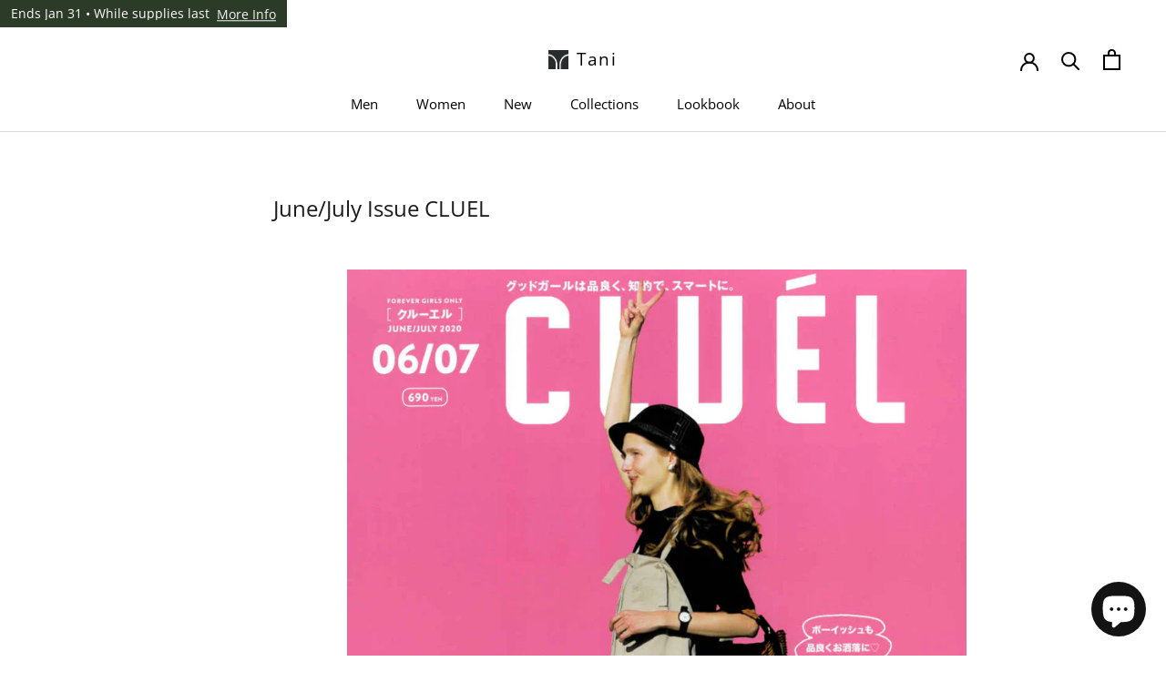

--- FILE ---
content_type: text/html; charset=utf-8
request_url: https://www.tanicomfort.com/en-us/blogs/media-coverage/june-july-issue-cluel
body_size: 71434
content:
<!DOCTYPE html>

<html class="no-js" lang="en">
  <head>
 

    
    <script>
window.mlvedaShopCurrency = "HKD";
window.shopCurrency = "HKD";
window.supported_currencies = "HKD AED AFN ALL AMD ANG ARS AUD AWG AZN BAM BBD BDT BGN BIF BND BOB BRL BSD BWP BZD CAD CDF CHF CNY CRC CVE CZK DJF DKK DOP DZD EGP ETB EUR FJD FKP GBP GMD GNF GTQ GYD HNL HUF IDR ILS INR ISK JMD JPY KES KGS KHR KMF KRW KYD KZT LAK LBP LKR MAD MDL MKD MMK MNT MOP MUR MVR MWK MXN MYR NGN NIO NOK NPR NZD PEN PGK PHP PKR PLN PYG QAR RON RSD RUB RWF SAR SBD SEK SGD SHP SLL STD THB TJS TOP TRY TTD TWD TZS UAH UGX USD UYU UZS VND VUV WST XAF XCD XOF XPF YER ZAR AOA BHD BMD BTN BYN BYR CLP COP CUC CUP ERN GEL GGP GHS GIP HRK HTG IMP IQD IRR JEP JOD KPW KWD LRD LSL LYD MGA MRO MRU MZN NAD NTD OMR PAB SCR SDG SOS SPL SRD STN SVC SYP SZL TMM TMT TND TVD VEF VES XAG XAU XBT XDR XPD XPT ZMK ZMW ZWD";
</script><script async src="//www.tanicomfort.com/cdn/shop/t/155/assets/ml_md5_lib.js?v=179601829834711722281764816215"></script>	
<script type="text/javascript">

    var current_locale = 'en';
    
    
    	 
    	
    		var def_loc = 'en';
        
            
	
    var enabled_locales = { 'en':'English'}                      
    var is_default_locale = true;
    
    var req_path = '/en-us/blogs/media-coverage/june-july-issue-cluel';
    var root_path = '/en-us';

    var ml_path_prefix = (root_path=='/') ? '' : root_path;

   
    var ml_redirect_mf = "off";    

    
        var ml_domains_mf = {};
  	
	var ml_rtl = "ltr";
        
    	
  </script><script async src="//www.tanicomfort.com/cdn/shop/t/155/assets/ml.js?v=62428655921390006801764816215"></script><link href="//www.tanicomfort.com/cdn/shop/t/155/assets/ml_switcher.css?v=132625242233615873171764816215" rel="stylesheet" type="text/css" media="all" /> 
    <meta charset="utf-8"> 
    <meta http-equiv="X-UA-Compatible" content="IE=edge,chrome=1">
    <meta name="viewport" content="width=device-width, initial-scale=1.0, height=device-height, minimum-scale=1.0, maximum-scale=1.0">
    <meta name="theme-color" content="">
    <meta name="facebook-domain-verification" content="9d1v79v2191dtyzmyokt3p5i0cbyoz" />
    
    
    <title>
      June/July Issue CLUEL &ndash; Tani
    </title><meta name="description" content="We are excited to share with you our newest featured article. Our Silktouch collection soft bra and pyjama set in CLUEL Japan. In the article, it mentions the eco-friendly production process used to derive the fibers for our fabrics. Silky and soft to the touch and available in beautiful summer colours.   Featured Prod"><link rel="canonical" href="https://www.tanicomfort.com/en-us/blogs/media-coverage/june-july-issue-cluel"><link rel="shortcut icon" href="//www.tanicomfort.com/cdn/shop/files/favicon_a599af9a-2a81-476f-88bd-054de7e1f4d0_96x.png?v=1705478852" type="image/png"><meta property="og:type" content="article">
  <meta property="og:title" content="June/July Issue CLUEL"><meta property="og:image" content="http://www.tanicomfort.com/cdn/shop/articles/cluel_mag_cover_grande.jpg?v=1606115321">
    <meta property="og:image:secure_url" content="https://www.tanicomfort.com/cdn/shop/articles/cluel_mag_cover_grande.jpg?v=1606115321"><meta property="og:description" content="We are excited to share with you our newest featured article. Our Silktouch collection soft bra and pyjama set in CLUEL Japan. In the article, it mentions the eco-friendly production process used to derive the fibers for our fabrics. Silky and soft to the touch and available in beautiful summer colours.   Featured Prod"><meta property="og:url" content="https://www.tanicomfort.com/en-us/blogs/media-coverage/june-july-issue-cluel">
<meta property="og:site_name" content="Tani"><meta name="twitter:card" content="summary"><meta name="twitter:title" content="June/July Issue CLUEL">
  <meta name="twitter:description" content="

We are excited to share with you our newest featured article. Our Silktouch collection soft bra and pyjama set in CLUEL Japan. In the article, it mentions the eco-friendly production process used to derive the fibers for our fabrics. Silky and soft to the touch and available in beautiful summer colours.
 
Featured Product

View Product
 

View Product
 "><meta name="twitter:image" content="https://www.tanicomfort.com/cdn/shop/articles/cluel_mag_cover_600x600_crop_center.jpg?v=1606115321">

    <script>window.performance && window.performance.mark && window.performance.mark('shopify.content_for_header.start');</script><meta name="google-site-verification" content="LtZ_lPvMaKchXR5a3q2bDZ25iU2wDJ3JvUcv3jL6FbE">
<meta name="google-site-verification" content="Q9DgGckjXAEFVa_7q5MTFZJUA1R3944q9V_PwtddJ1E">
<meta name="facebook-domain-verification" content="n7xynh8rn8wyijsvi52xx4t66ildym">
<meta name="facebook-domain-verification" content="0hhsxuxax0imcwdqj44nrl0b91goxa">
<meta name="facebook-domain-verification" content="9d1v79v2191dtyzmyokt3p5i0cbyoz">
<meta id="shopify-digital-wallet" name="shopify-digital-wallet" content="/23777151/digital_wallets/dialog">
<meta name="shopify-checkout-api-token" content="7e1bafc2d07b90eda0dcdc4f4c217b54">
<meta id="in-context-paypal-metadata" data-shop-id="23777151" data-venmo-supported="false" data-environment="production" data-locale="en_US" data-paypal-v4="true" data-currency="USD">
<link rel="alternate" type="application/atom+xml" title="Feed" href="/en-us/blogs/media-coverage.atom" />
<link rel="alternate" hreflang="x-default" href="https://www.tanicomfort.com/blogs/media-coverage/june-july-issue-cluel">
<link rel="alternate" hreflang="en" href="https://www.tanicomfort.com/blogs/media-coverage/june-july-issue-cluel">
<link rel="alternate" hreflang="en-AU" href="https://www.tanicomfort.com/en-au/blogs/media-coverage/june-july-issue-cluel">
<link rel="alternate" hreflang="en-CA" href="https://www.tanicomfort.com/en-ca/blogs/media-coverage/june-july-issue-cluel">
<link rel="alternate" hreflang="en-CN" href="https://www.tanicomfort.com/en-cn/blogs/media-coverage/june-july-issue-cluel">
<link rel="alternate" hreflang="en-AX" href="https://www.tanicomfort.com/en-eu/blogs/media-coverage/june-july-issue-cluel">
<link rel="alternate" hreflang="en-AD" href="https://www.tanicomfort.com/en-eu/blogs/media-coverage/june-july-issue-cluel">
<link rel="alternate" hreflang="en-AT" href="https://www.tanicomfort.com/en-eu/blogs/media-coverage/june-july-issue-cluel">
<link rel="alternate" hreflang="en-BE" href="https://www.tanicomfort.com/en-eu/blogs/media-coverage/june-july-issue-cluel">
<link rel="alternate" hreflang="en-CY" href="https://www.tanicomfort.com/en-eu/blogs/media-coverage/june-july-issue-cluel">
<link rel="alternate" hreflang="en-EE" href="https://www.tanicomfort.com/en-eu/blogs/media-coverage/june-july-issue-cluel">
<link rel="alternate" hreflang="en-FI" href="https://www.tanicomfort.com/en-eu/blogs/media-coverage/june-july-issue-cluel">
<link rel="alternate" hreflang="en-FR" href="https://www.tanicomfort.com/en-eu/blogs/media-coverage/june-july-issue-cluel">
<link rel="alternate" hreflang="en-GF" href="https://www.tanicomfort.com/en-eu/blogs/media-coverage/june-july-issue-cluel">
<link rel="alternate" hreflang="en-TF" href="https://www.tanicomfort.com/en-eu/blogs/media-coverage/june-july-issue-cluel">
<link rel="alternate" hreflang="en-DE" href="https://www.tanicomfort.com/en-eu/blogs/media-coverage/june-july-issue-cluel">
<link rel="alternate" hreflang="en-GR" href="https://www.tanicomfort.com/en-eu/blogs/media-coverage/june-july-issue-cluel">
<link rel="alternate" hreflang="en-GP" href="https://www.tanicomfort.com/en-eu/blogs/media-coverage/june-july-issue-cluel">
<link rel="alternate" hreflang="en-VA" href="https://www.tanicomfort.com/en-eu/blogs/media-coverage/june-july-issue-cluel">
<link rel="alternate" hreflang="en-IE" href="https://www.tanicomfort.com/en-eu/blogs/media-coverage/june-july-issue-cluel">
<link rel="alternate" hreflang="en-IT" href="https://www.tanicomfort.com/en-eu/blogs/media-coverage/june-july-issue-cluel">
<link rel="alternate" hreflang="en-XK" href="https://www.tanicomfort.com/en-eu/blogs/media-coverage/june-july-issue-cluel">
<link rel="alternate" hreflang="en-LV" href="https://www.tanicomfort.com/en-eu/blogs/media-coverage/june-july-issue-cluel">
<link rel="alternate" hreflang="en-LT" href="https://www.tanicomfort.com/en-eu/blogs/media-coverage/june-july-issue-cluel">
<link rel="alternate" hreflang="en-LU" href="https://www.tanicomfort.com/en-eu/blogs/media-coverage/june-july-issue-cluel">
<link rel="alternate" hreflang="en-MT" href="https://www.tanicomfort.com/en-eu/blogs/media-coverage/june-july-issue-cluel">
<link rel="alternate" hreflang="en-MQ" href="https://www.tanicomfort.com/en-eu/blogs/media-coverage/june-july-issue-cluel">
<link rel="alternate" hreflang="en-YT" href="https://www.tanicomfort.com/en-eu/blogs/media-coverage/june-july-issue-cluel">
<link rel="alternate" hreflang="en-MC" href="https://www.tanicomfort.com/en-eu/blogs/media-coverage/june-july-issue-cluel">
<link rel="alternate" hreflang="en-ME" href="https://www.tanicomfort.com/en-eu/blogs/media-coverage/june-july-issue-cluel">
<link rel="alternate" hreflang="en-NL" href="https://www.tanicomfort.com/en-eu/blogs/media-coverage/june-july-issue-cluel">
<link rel="alternate" hreflang="en-PT" href="https://www.tanicomfort.com/en-eu/blogs/media-coverage/june-july-issue-cluel">
<link rel="alternate" hreflang="en-RE" href="https://www.tanicomfort.com/en-eu/blogs/media-coverage/june-july-issue-cluel">
<link rel="alternate" hreflang="en-BL" href="https://www.tanicomfort.com/en-eu/blogs/media-coverage/june-july-issue-cluel">
<link rel="alternate" hreflang="en-MF" href="https://www.tanicomfort.com/en-eu/blogs/media-coverage/june-july-issue-cluel">
<link rel="alternate" hreflang="en-PM" href="https://www.tanicomfort.com/en-eu/blogs/media-coverage/june-july-issue-cluel">
<link rel="alternate" hreflang="en-SM" href="https://www.tanicomfort.com/en-eu/blogs/media-coverage/june-july-issue-cluel">
<link rel="alternate" hreflang="en-SK" href="https://www.tanicomfort.com/en-eu/blogs/media-coverage/june-july-issue-cluel">
<link rel="alternate" hreflang="en-SI" href="https://www.tanicomfort.com/en-eu/blogs/media-coverage/june-july-issue-cluel">
<link rel="alternate" hreflang="en-ES" href="https://www.tanicomfort.com/en-eu/blogs/media-coverage/june-july-issue-cluel">
<link rel="alternate" hreflang="en-SG" href="https://www.tanicomfort.com/en-sg/blogs/media-coverage/june-july-issue-cluel">
<link rel="alternate" hreflang="en-GB" href="https://www.tanicomfort.com/en-gb/blogs/media-coverage/june-july-issue-cluel">
<link rel="alternate" hreflang="en-US" href="https://www.tanicomfort.com/en-us/blogs/media-coverage/june-july-issue-cluel">
<link rel="alternate" hreflang="en-IL" href="https://www.tanicomfort.com/en-il/blogs/media-coverage/june-july-issue-cluel">
<link rel="alternate" hreflang="en-SA" href="https://www.tanicomfort.com/en-sa/blogs/media-coverage/june-july-issue-cluel">
<link rel="alternate" hreflang="en-TW" href="https://www.tanicomfort.com/en-tw/blogs/media-coverage/june-july-issue-cluel">
<script async="async" src="/checkouts/internal/preloads.js?locale=en-US"></script>
<link rel="preconnect" href="https://shop.app" crossorigin="anonymous">
<script async="async" src="https://shop.app/checkouts/internal/preloads.js?locale=en-US&shop_id=23777151" crossorigin="anonymous"></script>
<script id="apple-pay-shop-capabilities" type="application/json">{"shopId":23777151,"countryCode":"HK","currencyCode":"USD","merchantCapabilities":["supports3DS"],"merchantId":"gid:\/\/shopify\/Shop\/23777151","merchantName":"Tani","requiredBillingContactFields":["postalAddress","email","phone"],"requiredShippingContactFields":["postalAddress","email","phone"],"shippingType":"shipping","supportedNetworks":["visa","masterCard","amex"],"total":{"type":"pending","label":"Tani","amount":"1.00"},"shopifyPaymentsEnabled":true,"supportsSubscriptions":true}</script>
<script id="shopify-features" type="application/json">{"accessToken":"7e1bafc2d07b90eda0dcdc4f4c217b54","betas":["rich-media-storefront-analytics"],"domain":"www.tanicomfort.com","predictiveSearch":true,"shopId":23777151,"locale":"en"}</script>
<script>var Shopify = Shopify || {};
Shopify.shop = "tani-hk.myshopify.com";
Shopify.locale = "en";
Shopify.currency = {"active":"USD","rate":"0.13081602"};
Shopify.country = "US";
Shopify.theme = {"name":"FW25 theme","id":141353386067,"schema_name":"Prestige","schema_version":"4.7.2","theme_store_id":null,"role":"main"};
Shopify.theme.handle = "null";
Shopify.theme.style = {"id":null,"handle":null};
Shopify.cdnHost = "www.tanicomfort.com/cdn";
Shopify.routes = Shopify.routes || {};
Shopify.routes.root = "/en-us/";</script>
<script type="module">!function(o){(o.Shopify=o.Shopify||{}).modules=!0}(window);</script>
<script>!function(o){function n(){var o=[];function n(){o.push(Array.prototype.slice.apply(arguments))}return n.q=o,n}var t=o.Shopify=o.Shopify||{};t.loadFeatures=n(),t.autoloadFeatures=n()}(window);</script>
<script>
  window.ShopifyPay = window.ShopifyPay || {};
  window.ShopifyPay.apiHost = "shop.app\/pay";
  window.ShopifyPay.redirectState = null;
</script>
<script id="shop-js-analytics" type="application/json">{"pageType":"article"}</script>
<script defer="defer" async type="module" src="//www.tanicomfort.com/cdn/shopifycloud/shop-js/modules/v2/client.init-shop-cart-sync_BdyHc3Nr.en.esm.js"></script>
<script defer="defer" async type="module" src="//www.tanicomfort.com/cdn/shopifycloud/shop-js/modules/v2/chunk.common_Daul8nwZ.esm.js"></script>
<script type="module">
  await import("//www.tanicomfort.com/cdn/shopifycloud/shop-js/modules/v2/client.init-shop-cart-sync_BdyHc3Nr.en.esm.js");
await import("//www.tanicomfort.com/cdn/shopifycloud/shop-js/modules/v2/chunk.common_Daul8nwZ.esm.js");

  window.Shopify.SignInWithShop?.initShopCartSync?.({"fedCMEnabled":true,"windoidEnabled":true});

</script>
<script>
  window.Shopify = window.Shopify || {};
  if (!window.Shopify.featureAssets) window.Shopify.featureAssets = {};
  window.Shopify.featureAssets['shop-js'] = {"shop-cart-sync":["modules/v2/client.shop-cart-sync_QYOiDySF.en.esm.js","modules/v2/chunk.common_Daul8nwZ.esm.js"],"init-fed-cm":["modules/v2/client.init-fed-cm_DchLp9rc.en.esm.js","modules/v2/chunk.common_Daul8nwZ.esm.js"],"shop-button":["modules/v2/client.shop-button_OV7bAJc5.en.esm.js","modules/v2/chunk.common_Daul8nwZ.esm.js"],"init-windoid":["modules/v2/client.init-windoid_DwxFKQ8e.en.esm.js","modules/v2/chunk.common_Daul8nwZ.esm.js"],"shop-cash-offers":["modules/v2/client.shop-cash-offers_DWtL6Bq3.en.esm.js","modules/v2/chunk.common_Daul8nwZ.esm.js","modules/v2/chunk.modal_CQq8HTM6.esm.js"],"shop-toast-manager":["modules/v2/client.shop-toast-manager_CX9r1SjA.en.esm.js","modules/v2/chunk.common_Daul8nwZ.esm.js"],"init-shop-email-lookup-coordinator":["modules/v2/client.init-shop-email-lookup-coordinator_UhKnw74l.en.esm.js","modules/v2/chunk.common_Daul8nwZ.esm.js"],"pay-button":["modules/v2/client.pay-button_DzxNnLDY.en.esm.js","modules/v2/chunk.common_Daul8nwZ.esm.js"],"avatar":["modules/v2/client.avatar_BTnouDA3.en.esm.js"],"init-shop-cart-sync":["modules/v2/client.init-shop-cart-sync_BdyHc3Nr.en.esm.js","modules/v2/chunk.common_Daul8nwZ.esm.js"],"shop-login-button":["modules/v2/client.shop-login-button_D8B466_1.en.esm.js","modules/v2/chunk.common_Daul8nwZ.esm.js","modules/v2/chunk.modal_CQq8HTM6.esm.js"],"init-customer-accounts-sign-up":["modules/v2/client.init-customer-accounts-sign-up_C8fpPm4i.en.esm.js","modules/v2/client.shop-login-button_D8B466_1.en.esm.js","modules/v2/chunk.common_Daul8nwZ.esm.js","modules/v2/chunk.modal_CQq8HTM6.esm.js"],"init-shop-for-new-customer-accounts":["modules/v2/client.init-shop-for-new-customer-accounts_CVTO0Ztu.en.esm.js","modules/v2/client.shop-login-button_D8B466_1.en.esm.js","modules/v2/chunk.common_Daul8nwZ.esm.js","modules/v2/chunk.modal_CQq8HTM6.esm.js"],"init-customer-accounts":["modules/v2/client.init-customer-accounts_dRgKMfrE.en.esm.js","modules/v2/client.shop-login-button_D8B466_1.en.esm.js","modules/v2/chunk.common_Daul8nwZ.esm.js","modules/v2/chunk.modal_CQq8HTM6.esm.js"],"shop-follow-button":["modules/v2/client.shop-follow-button_CkZpjEct.en.esm.js","modules/v2/chunk.common_Daul8nwZ.esm.js","modules/v2/chunk.modal_CQq8HTM6.esm.js"],"lead-capture":["modules/v2/client.lead-capture_BntHBhfp.en.esm.js","modules/v2/chunk.common_Daul8nwZ.esm.js","modules/v2/chunk.modal_CQq8HTM6.esm.js"],"checkout-modal":["modules/v2/client.checkout-modal_CfxcYbTm.en.esm.js","modules/v2/chunk.common_Daul8nwZ.esm.js","modules/v2/chunk.modal_CQq8HTM6.esm.js"],"shop-login":["modules/v2/client.shop-login_Da4GZ2H6.en.esm.js","modules/v2/chunk.common_Daul8nwZ.esm.js","modules/v2/chunk.modal_CQq8HTM6.esm.js"],"payment-terms":["modules/v2/client.payment-terms_MV4M3zvL.en.esm.js","modules/v2/chunk.common_Daul8nwZ.esm.js","modules/v2/chunk.modal_CQq8HTM6.esm.js"]};
</script>
<script>(function() {
  var isLoaded = false;
  function asyncLoad() {
    if (isLoaded) return;
    isLoaded = true;
    var urls = ["https:\/\/app.kiwisizing.com\/web\/js\/dist\/kiwiSizing\/plugin\/SizingPlugin.prod.js?v=330\u0026shop=tani-hk.myshopify.com","https:\/\/js.smile.io\/v1\/smile-shopify.js?shop=tani-hk.myshopify.com","https:\/\/cdn.nfcube.com\/instafeed-0e87f2a7cc13f739ededc02077a6e375.js?shop=tani-hk.myshopify.com"];
    for (var i = 0; i < urls.length; i++) {
      var s = document.createElement('script');
      s.type = 'text/javascript';
      s.async = true;
      s.src = urls[i];
      var x = document.getElementsByTagName('script')[0];
      x.parentNode.insertBefore(s, x);
    }
  };
  if(window.attachEvent) {
    window.attachEvent('onload', asyncLoad);
  } else {
    window.addEventListener('load', asyncLoad, false);
  }
})();</script>
<script id="__st">var __st={"a":23777151,"offset":28800,"reqid":"ac8177e6-c7c4-4520-b2d8-b006264ca9d1-1768970876","pageurl":"www.tanicomfort.com\/en-us\/blogs\/media-coverage\/june-july-issue-cluel","s":"articles-384581107795","u":"1ec6fb68ae64","p":"article","rtyp":"article","rid":384581107795};</script>
<script>window.ShopifyPaypalV4VisibilityTracking = true;</script>
<script id="captcha-bootstrap">!function(){'use strict';const t='contact',e='account',n='new_comment',o=[[t,t],['blogs',n],['comments',n],[t,'customer']],c=[[e,'customer_login'],[e,'guest_login'],[e,'recover_customer_password'],[e,'create_customer']],r=t=>t.map((([t,e])=>`form[action*='/${t}']:not([data-nocaptcha='true']) input[name='form_type'][value='${e}']`)).join(','),a=t=>()=>t?[...document.querySelectorAll(t)].map((t=>t.form)):[];function s(){const t=[...o],e=r(t);return a(e)}const i='password',u='form_key',d=['recaptcha-v3-token','g-recaptcha-response','h-captcha-response',i],f=()=>{try{return window.sessionStorage}catch{return}},m='__shopify_v',_=t=>t.elements[u];function p(t,e,n=!1){try{const o=window.sessionStorage,c=JSON.parse(o.getItem(e)),{data:r}=function(t){const{data:e,action:n}=t;return t[m]||n?{data:e,action:n}:{data:t,action:n}}(c);for(const[e,n]of Object.entries(r))t.elements[e]&&(t.elements[e].value=n);n&&o.removeItem(e)}catch(o){console.error('form repopulation failed',{error:o})}}const l='form_type',E='cptcha';function T(t){t.dataset[E]=!0}const w=window,h=w.document,L='Shopify',v='ce_forms',y='captcha';let A=!1;((t,e)=>{const n=(g='f06e6c50-85a8-45c8-87d0-21a2b65856fe',I='https://cdn.shopify.com/shopifycloud/storefront-forms-hcaptcha/ce_storefront_forms_captcha_hcaptcha.v1.5.2.iife.js',D={infoText:'Protected by hCaptcha',privacyText:'Privacy',termsText:'Terms'},(t,e,n)=>{const o=w[L][v],c=o.bindForm;if(c)return c(t,g,e,D).then(n);var r;o.q.push([[t,g,e,D],n]),r=I,A||(h.body.append(Object.assign(h.createElement('script'),{id:'captcha-provider',async:!0,src:r})),A=!0)});var g,I,D;w[L]=w[L]||{},w[L][v]=w[L][v]||{},w[L][v].q=[],w[L][y]=w[L][y]||{},w[L][y].protect=function(t,e){n(t,void 0,e),T(t)},Object.freeze(w[L][y]),function(t,e,n,w,h,L){const[v,y,A,g]=function(t,e,n){const i=e?o:[],u=t?c:[],d=[...i,...u],f=r(d),m=r(i),_=r(d.filter((([t,e])=>n.includes(e))));return[a(f),a(m),a(_),s()]}(w,h,L),I=t=>{const e=t.target;return e instanceof HTMLFormElement?e:e&&e.form},D=t=>v().includes(t);t.addEventListener('submit',(t=>{const e=I(t);if(!e)return;const n=D(e)&&!e.dataset.hcaptchaBound&&!e.dataset.recaptchaBound,o=_(e),c=g().includes(e)&&(!o||!o.value);(n||c)&&t.preventDefault(),c&&!n&&(function(t){try{if(!f())return;!function(t){const e=f();if(!e)return;const n=_(t);if(!n)return;const o=n.value;o&&e.removeItem(o)}(t);const e=Array.from(Array(32),(()=>Math.random().toString(36)[2])).join('');!function(t,e){_(t)||t.append(Object.assign(document.createElement('input'),{type:'hidden',name:u})),t.elements[u].value=e}(t,e),function(t,e){const n=f();if(!n)return;const o=[...t.querySelectorAll(`input[type='${i}']`)].map((({name:t})=>t)),c=[...d,...o],r={};for(const[a,s]of new FormData(t).entries())c.includes(a)||(r[a]=s);n.setItem(e,JSON.stringify({[m]:1,action:t.action,data:r}))}(t,e)}catch(e){console.error('failed to persist form',e)}}(e),e.submit())}));const S=(t,e)=>{t&&!t.dataset[E]&&(n(t,e.some((e=>e===t))),T(t))};for(const o of['focusin','change'])t.addEventListener(o,(t=>{const e=I(t);D(e)&&S(e,y())}));const B=e.get('form_key'),M=e.get(l),P=B&&M;t.addEventListener('DOMContentLoaded',(()=>{const t=y();if(P)for(const e of t)e.elements[l].value===M&&p(e,B);[...new Set([...A(),...v().filter((t=>'true'===t.dataset.shopifyCaptcha))])].forEach((e=>S(e,t)))}))}(h,new URLSearchParams(w.location.search),n,t,e,['guest_login'])})(!0,!0)}();</script>
<script integrity="sha256-4kQ18oKyAcykRKYeNunJcIwy7WH5gtpwJnB7kiuLZ1E=" data-source-attribution="shopify.loadfeatures" defer="defer" src="//www.tanicomfort.com/cdn/shopifycloud/storefront/assets/storefront/load_feature-a0a9edcb.js" crossorigin="anonymous"></script>
<script crossorigin="anonymous" defer="defer" src="//www.tanicomfort.com/cdn/shopifycloud/storefront/assets/shopify_pay/storefront-65b4c6d7.js?v=20250812"></script>
<script data-source-attribution="shopify.dynamic_checkout.dynamic.init">var Shopify=Shopify||{};Shopify.PaymentButton=Shopify.PaymentButton||{isStorefrontPortableWallets:!0,init:function(){window.Shopify.PaymentButton.init=function(){};var t=document.createElement("script");t.src="https://www.tanicomfort.com/cdn/shopifycloud/portable-wallets/latest/portable-wallets.en.js",t.type="module",document.head.appendChild(t)}};
</script>
<script data-source-attribution="shopify.dynamic_checkout.buyer_consent">
  function portableWalletsHideBuyerConsent(e){var t=document.getElementById("shopify-buyer-consent"),n=document.getElementById("shopify-subscription-policy-button");t&&n&&(t.classList.add("hidden"),t.setAttribute("aria-hidden","true"),n.removeEventListener("click",e))}function portableWalletsShowBuyerConsent(e){var t=document.getElementById("shopify-buyer-consent"),n=document.getElementById("shopify-subscription-policy-button");t&&n&&(t.classList.remove("hidden"),t.removeAttribute("aria-hidden"),n.addEventListener("click",e))}window.Shopify?.PaymentButton&&(window.Shopify.PaymentButton.hideBuyerConsent=portableWalletsHideBuyerConsent,window.Shopify.PaymentButton.showBuyerConsent=portableWalletsShowBuyerConsent);
</script>
<script data-source-attribution="shopify.dynamic_checkout.cart.bootstrap">document.addEventListener("DOMContentLoaded",(function(){function t(){return document.querySelector("shopify-accelerated-checkout-cart, shopify-accelerated-checkout")}if(t())Shopify.PaymentButton.init();else{new MutationObserver((function(e,n){t()&&(Shopify.PaymentButton.init(),n.disconnect())})).observe(document.body,{childList:!0,subtree:!0})}}));
</script>
<link id="shopify-accelerated-checkout-styles" rel="stylesheet" media="screen" href="https://www.tanicomfort.com/cdn/shopifycloud/portable-wallets/latest/accelerated-checkout-backwards-compat.css" crossorigin="anonymous">
<style id="shopify-accelerated-checkout-cart">
        #shopify-buyer-consent {
  margin-top: 1em;
  display: inline-block;
  width: 100%;
}

#shopify-buyer-consent.hidden {
  display: none;
}

#shopify-subscription-policy-button {
  background: none;
  border: none;
  padding: 0;
  text-decoration: underline;
  font-size: inherit;
  cursor: pointer;
}

#shopify-subscription-policy-button::before {
  box-shadow: none;
}

      </style>

<script>window.performance && window.performance.mark && window.performance.mark('shopify.content_for_header.end');</script>

    <link rel="stylesheet" href="//www.tanicomfort.com/cdn/shop/t/155/assets/theme.scss.css?v=116932554862227819811768541402">

    <script>
      // This allows to expose several variables to the global scope, to be used in scripts
      window.theme = {
        pageType: "article",
        moneyFormat: "${{amount}}",
        moneyWithCurrencyFormat: "${{amount}} USD",
        productImageSize: "square",
        searchMode: "product",
        showPageTransition: false,
        showElementStaggering: false,
        showImageZooming: true
      };

      window.routes = {
        rootUrl: "\/en-us",
        cartUrl: "\/en-us\/cart",
        cartAddUrl: "\/en-us\/cart\/add",
        cartChangeUrl: "\/en-us\/cart\/change",
        searchUrl: "\/en-us\/search",
        productRecommendationsUrl: "\/en-us\/recommendations\/products"
      };

      window.languages = {
        cartAddNote: "Add Order Note",
        cartEditNote: "Edit Order Note",
        productImageLoadingError: "This image could not be loaded. Please try to reload the page.",
        productFormAddToCart: "Add to cart",
        productFormUnavailable: "Unavailable",
        productFormSoldOut: "Sold Out",
        shippingEstimatorOneResult: "1 option available:",
        shippingEstimatorMoreResults: "{{count}} options available:",
        shippingEstimatorNoResults: "No shipping could be found"
      };

      window.lazySizesConfig = {
        loadHidden: false,
        hFac: 0.5,
        expFactor: 2,
        ricTimeout: 150,
        lazyClass: 'Image--lazyLoad',
        loadingClass: 'Image--lazyLoading',
        loadedClass: 'Image--lazyLoaded'
      };

      document.documentElement.className = document.documentElement.className.replace('no-js', 'js');
      document.documentElement.style.setProperty('--window-height', window.innerHeight + 'px');

      // We do a quick detection of some features (we could use Modernizr but for so little...)
      (function() {
        document.documentElement.className += ((window.CSS && window.CSS.supports('(position: sticky) or (position: -webkit-sticky)')) ? ' supports-sticky' : ' no-supports-sticky');
        document.documentElement.className += (window.matchMedia('(-moz-touch-enabled: 1), (hover: none)')).matches ? ' no-supports-hover' : ' supports-hover';
      }());
    </script>

    <script src="//www.tanicomfort.com/cdn/shop/t/155/assets/lazysizes.min.js?v=174358363404432586981764816215" async></script><script src="https://polyfill-fastly.net/v3/polyfill.min.js?unknown=polyfill&features=fetch,Element.prototype.closest,Element.prototype.remove,Element.prototype.classList,Array.prototype.includes,Array.prototype.fill,Object.assign,CustomEvent,IntersectionObserver,IntersectionObserverEntry,URL" defer></script>
    <script src="//www.tanicomfort.com/cdn/shop/t/155/assets/libs.min.js?v=26178543184394469741764816215" defer></script>
    <script src="//www.tanicomfort.com/cdn/shop/t/155/assets/theme.min.js?v=77803296901373154521765519043" defer></script>
    <script src="//www.tanicomfort.com/cdn/shop/t/155/assets/custom.js?v=183944157590872491501764816215" defer></script>

    <script>
      (function () {
        window.onpageshow = function() {
          if (window.theme.showPageTransition) {
            var pageTransition = document.querySelector('.PageTransition');

            if (pageTransition) {
              pageTransition.style.visibility = 'visible';
              pageTransition.style.opacity = '0';
            }
          }

          // When the page is loaded from the cache, we have to reload the cart content
          document.documentElement.dispatchEvent(new CustomEvent('cart:refresh', {
            bubbles: true
          }));
        };
      })();
    </script>

    
  <script type="application/ld+json">
  {
    "@context": "http://schema.org",
    "@type": "BlogPosting",
    "mainEntityOfPage": "/en-us/blogs/media-coverage/june-july-issue-cluel",
    "articleSection": "Media Coverage",
    "keywords": "",
    "headline": "June\/July Issue CLUEL",
    "description": "We are excited to share with you our newest featured article. Our Silktouch collection soft bra and pyjama set in CLUEL Japan. In the article, it mentions...",
    "dateCreated": "2020-08-03T14:52:08",
    "datePublished": "2020-08-03T14:56:00",
    "dateModified": "2020-08-03T14:56:00",
    "image": {
      "@type": "ImageObject",
      "url": "https://www.tanicomfort.com/cdn/shop/articles/cluel_mag_cover_1024x.jpg?v=1606115321",
      "image": "https://www.tanicomfort.com/cdn/shop/articles/cluel_mag_cover_1024x.jpg?v=1606115321",
      "name": "June\/July Issue CLUEL",
      "width": "1024",
      "height": "1024"
    },
    "author": {
      "@type": "Person",
      "name": "Elmer Sheehan Tang",
      "givenName": "Elmer Sheehan",
      "familyName": "Tang"
    },
    "publisher": {
      "@type": "Organization",
      "name": "Tani"
    },
    "commentCount": 0,
    "comment": []
  }
  </script>



  <script type="application/ld+json">
  {
    "@context": "http://schema.org",
    "@type": "BreadcrumbList",
  "itemListElement": [{
      "@type": "ListItem",
      "position": 1,
      "name": "Translation missing: en.general.breadcrumb.home",
      "item": "https://www.tanicomfort.com"
    },{
          "@type": "ListItem",
          "position": 2,
          "name": "Media Coverage",
          "item": "https://www.tanicomfort.com/en-us/blogs/media-coverage"
        }, {
          "@type": "ListItem",
          "position": 3,
          "name": "Media Coverage",
          "item": "https://www.tanicomfort.com/en-us/blogs/media-coverage/june-july-issue-cluel"
        }]
  }
  </script>

  

  
<!--begin-boost-pfs-filter-css-->
  <link rel="preload stylesheet" href="//www.tanicomfort.com/cdn/shop/t/155/assets/boost-pfs-instant-search.css?v=135888004614027609161764816215" as="style"><link href="//www.tanicomfort.com/cdn/shop/t/155/assets/boost-pfs-custom.css?v=38143693183397259071764816215" rel="stylesheet" type="text/css" media="all" />
<style data-id="boost-pfs-style">
    .boost-pfs-filter-option-title-text {font-size: 16px;font-weight: 400;text-transform: none;}

   .boost-pfs-filter-tree-v .boost-pfs-filter-option-title-text:before {}
    .boost-pfs-filter-tree-v .boost-pfs-filter-option.boost-pfs-filter-option-collapsed .boost-pfs-filter-option-title-text:before {}
    .boost-pfs-filter-tree-h .boost-pfs-filter-option-title-heading:before {}

    .boost-pfs-filter-refine-by .boost-pfs-filter-option-title h3 {}

    .boost-pfs-filter-option-content .boost-pfs-filter-option-item-list .boost-pfs-filter-option-item button,
    .boost-pfs-filter-option-content .boost-pfs-filter-option-item-list .boost-pfs-filter-option-item .boost-pfs-filter-button,
    .boost-pfs-filter-option-range-amount input,
    .boost-pfs-filter-tree-v .boost-pfs-filter-refine-by .boost-pfs-filter-refine-by-items .refine-by-item,
    .boost-pfs-filter-refine-by-wrapper-v .boost-pfs-filter-refine-by .boost-pfs-filter-refine-by-items .refine-by-item,
    .boost-pfs-filter-refine-by .boost-pfs-filter-option-title,
    .boost-pfs-filter-refine-by .boost-pfs-filter-refine-by-items .refine-by-item>a,
    .boost-pfs-filter-refine-by>span,
    .boost-pfs-filter-clear,
    .boost-pfs-filter-clear-all{font-size: 16px;}
    .boost-pfs-filter-tree-h .boost-pfs-filter-pc .boost-pfs-filter-refine-by-items .refine-by-item .boost-pfs-filter-clear .refine-by-type,
    .boost-pfs-filter-refine-by-wrapper-h .boost-pfs-filter-pc .boost-pfs-filter-refine-by-items .refine-by-item .boost-pfs-filter-clear .refine-by-type {}

    .boost-pfs-filter-option-multi-level-collections .boost-pfs-filter-option-multi-level-list .boost-pfs-filter-option-item .boost-pfs-filter-button-arrow .boost-pfs-arrow:before,
    .boost-pfs-filter-option-multi-level-tag .boost-pfs-filter-option-multi-level-list .boost-pfs-filter-option-item .boost-pfs-filter-button-arrow .boost-pfs-arrow:before {}

    .boost-pfs-filter-refine-by-wrapper-v .boost-pfs-filter-refine-by .boost-pfs-filter-refine-by-items .refine-by-item .boost-pfs-filter-clear:after,
    .boost-pfs-filter-refine-by-wrapper-v .boost-pfs-filter-refine-by .boost-pfs-filter-refine-by-items .refine-by-item .boost-pfs-filter-clear:before,
    .boost-pfs-filter-tree-v .boost-pfs-filter-refine-by .boost-pfs-filter-refine-by-items .refine-by-item .boost-pfs-filter-clear:after,
    .boost-pfs-filter-tree-v .boost-pfs-filter-refine-by .boost-pfs-filter-refine-by-items .refine-by-item .boost-pfs-filter-clear:before,
    .boost-pfs-filter-refine-by-wrapper-h .boost-pfs-filter-pc .boost-pfs-filter-refine-by-items .refine-by-item .boost-pfs-filter-clear:after,
    .boost-pfs-filter-refine-by-wrapper-h .boost-pfs-filter-pc .boost-pfs-filter-refine-by-items .refine-by-item .boost-pfs-filter-clear:before,
    .boost-pfs-filter-tree-h .boost-pfs-filter-pc .boost-pfs-filter-refine-by-items .refine-by-item .boost-pfs-filter-clear:after,
    .boost-pfs-filter-tree-h .boost-pfs-filter-pc .boost-pfs-filter-refine-by-items .refine-by-item .boost-pfs-filter-clear:before {}
    .boost-pfs-filter-option-range-slider .noUi-value-horizontal {}

    .boost-pfs-filter-tree-mobile-button button,
    .boost-pfs-filter-top-sorting-mobile button {color: rgba(255,255,255,1) !important;background: rgba(0,0,0,0.86) !important;}
    .boost-pfs-filter-top-sorting-mobile button>span:after {color: rgba(255,255,255,1) !important;}
  </style>

<!--end-boost-pfs-filter-css-->
 <link rel="stylesheet"  href="https://cdn.jsdelivr.net/npm/swiper/swiper-bundle.min.css" />

<script>
    
    
    
    
    var gsf_conversion_data = {page_type : '', event : '', data : {shop_currency : "USD"}};
    
</script>

  
  



  
<script type="text/javascript">
    (function(c,l,a,r,i,t,y){
        c[a]=c[a]||function(){(c[a].q=c[a].q||[]).push(arguments)};
        t=l.createElement(r);t.async=1;t.src="https://www.clarity.ms/tag/"+i;
        y=l.getElementsByTagName(r)[0];y.parentNode.insertBefore(t,y);
    })(window, document, "clarity", "script", "g3s4u3j048");
</script>

<!-- BEGIN app block: shopify://apps/selecty/blocks/app-embed/a005a4a7-4aa2-4155-9c2b-0ab41acbf99c --><template id="sel-form-template">
  <div id="sel-form" style="display: none;">
    <form method="post" action="/en-us/localization" id="localization_form" accept-charset="UTF-8" class="shopify-localization-form" enctype="multipart/form-data"><input type="hidden" name="form_type" value="localization" /><input type="hidden" name="utf8" value="✓" /><input type="hidden" name="_method" value="put" /><input type="hidden" name="return_to" value="/en-us/blogs/media-coverage/june-july-issue-cluel" />
      <input type="hidden" name="country_code" value="US">
      <input type="hidden" name="language_code" value="en">
    </form>
  </div>
</template>


  <script>
    (function () {
      window.$selector = window.$selector || []; // Create empty queue for action (sdk) if user has not created his yet
      // Fetch geodata only for new users
      const wasRedirected = localStorage.getItem('sel-autodetect') === '1';

      if (!wasRedirected) {
        window.selectorConfigGeoData = fetch('/browsing_context_suggestions.json?source=geolocation_recommendation&country[enabled]=true&currency[enabled]=true&language[enabled]=true', {
          method: 'GET',
          mode: 'cors',
          cache: 'default',
          credentials: 'same-origin',
          headers: {
            'Content-Type': 'application/json',
            'Access-Control-Allow-Origin': '*'
          },
          redirect: 'follow',
          referrerPolicy: 'no-referrer',
        });
      }
    })()
  </script>
  <script type="application/json" id="__selectors_json">
    {
    "selectors": 
  [{"title":"Langauge Selector","status":"published","visibility":[],"design":{"resource":"languages","resourceList":["languages"],"type":"drop-down","theme":"basic","scheme":"basic","short":"none","search":"none","scale":100,"styles":{"general":"","extra":""},"reverse":true,"view":"names","flagMode":{"icon":"icon","flag":"flag"},"colors":{"text":{"red":32,"green":34,"blue":35,"alpha":1,"filter":"invert(9%) sepia(8%) saturate(442%) hue-rotate(155deg) brightness(97%) contrast(89%)"},"accent":{"red":32,"green":34,"blue":35,"alpha":1,"filter":"invert(9%) sepia(15%) saturate(228%) hue-rotate(156deg) brightness(97%) contrast(89%)"},"background":{"red":255,"green":255,"blue":255,"alpha":1,"filter":"invert(96%) sepia(0%) saturate(14%) hue-rotate(233deg) brightness(103%) contrast(106%)"}},"withoutShadowRoot":false,"hideUnavailableResources":false,"typography":{"default":{"fontFamily":"Verdana","fontStyle":"normal","fontWeight":"normal","size":{"value":14,"dimension":"px"}},"accent":{"fontFamily":"Verdana","fontStyle":"normal","fontWeight":"normal","size":{"value":14,"dimension":"px"}}},"position":{"type":"custom","value":{"horizontal":"static","vertical":"static"}},"visibility":{"breakpoints":["xs","sm","md","lg","xl"],"urls":{"logicVariant":"include","resources":[]},"params":{"logicVariant":"include","resources":[],"retainDuringSession":false},"languages":{"logicVariant":"include","resources":[]},"countries":{"logicVariant":"include","resources":["MY","TW","SG","HK","CN","ID","PH","VN","TH"]}}},"id":"QR429455","i18n":{"original":{}}},{"title":"Country Selector","status":"disabled","visibility":[],"design":{"resource":"countries_curr","resourceList":["countries"],"type":"drop-down","theme":"basic","scheme":"basic","short":"countries","search":"both","scale":100,"styles":{"general":"","extra":""},"reverse":true,"view":"all","flagMode":{"icon":"icon","flag":"flag"},"colors":{"text":{"red":32,"green":34,"blue":35,"alpha":1,"filter":"invert(11%) sepia(3%) saturate(822%) hue-rotate(155deg) brightness(91%) contrast(93%)"},"accent":{"red":32,"green":34,"blue":35,"alpha":1,"filter":"invert(9%) sepia(0%) saturate(2564%) hue-rotate(271deg) brightness(90%) contrast(87%)"},"background":{"red":255,"green":255,"blue":255,"alpha":1,"filter":"invert(97%) sepia(5%) saturate(199%) hue-rotate(215deg) brightness(118%) contrast(100%)"}},"withoutShadowRoot":false,"hideUnavailableResources":false,"typography":{"default":{"fontFamily":"Verdana","fontStyle":"normal","fontWeight":"normal","size":{"value":14,"dimension":"px"}},"accent":{"fontFamily":"Verdana","fontStyle":"normal","fontWeight":"normal","size":{"value":14,"dimension":"px"}}},"position":{"type":"custom","value":{"horizontal":"static","vertical":"static"}},"visibility":{"breakpoints":["xs","sm","md","lg","xl"],"urls":{"logicVariant":"include","resources":[]},"params":{"logicVariant":"include","resources":[],"retainDuringSession":false},"languages":{"logicVariant":"include","resources":[]},"countries":{"logicVariant":"include","resources":[]}}},"id":"TX622646","i18n":{"original":{}}}],
    "store": 
  
    {"isBrandingStore":true,"shouldBranding":false}
  
,
    "autodetect": 
  null
,
    "autoRedirect": 
  
    {"active":true,"resource":"countries","behavior":"forced","queryParams":[],"redirectToDefaultLanguage":false,"visibility":{"urls":null}}
  
,
    "customResources": 
  [],
    "markets": [{"enabled":true,"locale":"en","countries":["AR"],"webPresence":{"alternateLocales":["zh-TW","zh-CN"],"defaultLocale":"en","subfolderSuffix":null,"domain":{"host":"www.tanicomfort.com"}},"localCurrencies":false,"curr":{"code":"ARS"},"alternateLocales":["zh-TW","zh-CN"],"domain":{"host":"www.tanicomfort.com"},"name":"Argentina","regions":[{"code":"AR"}],"country":"AR","title":"Argentina","host":"www.tanicomfort.com"},{"enabled":true,"locale":"en","countries":["AU"],"webPresence":{"defaultLocale":"en","alternateLocales":[],"subfolderSuffix":"au","domain":null},"localCurrencies":false,"curr":{"code":"AUD"},"alternateLocales":[],"domain":{"host":null},"name":"Australia","regions":[{"code":"AU"}],"country":"AU","title":"Australia","host":null},{"enabled":true,"locale":"en","countries":["BS"],"webPresence":{"alternateLocales":["zh-TW","zh-CN"],"defaultLocale":"en","subfolderSuffix":null,"domain":{"host":"www.tanicomfort.com"}},"localCurrencies":false,"curr":{"code":"BSD"},"alternateLocales":["zh-TW","zh-CN"],"domain":{"host":"www.tanicomfort.com"},"name":"Bahamas","regions":[{"code":"BS"}],"country":"BS","title":"Bahamas","host":"www.tanicomfort.com"},{"enabled":true,"locale":"en","countries":["BH"],"webPresence":{"alternateLocales":["zh-TW","zh-CN"],"defaultLocale":"en","subfolderSuffix":null,"domain":{"host":"www.tanicomfort.com"}},"localCurrencies":false,"curr":{"code":"USD"},"alternateLocales":["zh-TW","zh-CN"],"domain":{"host":"www.tanicomfort.com"},"name":"Bahrain","regions":[{"code":"BH"}],"country":"BH","title":"Bahrain","host":"www.tanicomfort.com"},{"enabled":true,"locale":"en","countries":["BR"],"webPresence":{"alternateLocales":["zh-TW","zh-CN"],"defaultLocale":"en","subfolderSuffix":null,"domain":{"host":"www.tanicomfort.com"}},"localCurrencies":false,"curr":{"code":"BRL"},"alternateLocales":["zh-TW","zh-CN"],"domain":{"host":"www.tanicomfort.com"},"name":"Brazil","regions":[{"code":"BR"}],"country":"BR","title":"Brazil","host":"www.tanicomfort.com"},{"enabled":true,"locale":"en","countries":["CA"],"webPresence":{"defaultLocale":"en","alternateLocales":[],"subfolderSuffix":"ca","domain":null},"localCurrencies":false,"curr":{"code":"CAD"},"alternateLocales":[],"domain":{"host":null},"name":"Canada","regions":[{"code":"CA"}],"country":"CA","title":"Canada","host":null},{"enabled":true,"locale":"en","countries":["KY"],"webPresence":{"alternateLocales":["zh-TW","zh-CN"],"defaultLocale":"en","subfolderSuffix":null,"domain":{"host":"www.tanicomfort.com"}},"localCurrencies":false,"curr":{"code":"KYD"},"alternateLocales":["zh-TW","zh-CN"],"domain":{"host":"www.tanicomfort.com"},"name":"Cayman Islands","regions":[{"code":"KY"}],"country":"KY","title":"Cayman Islands","host":"www.tanicomfort.com"},{"enabled":true,"locale":"en","countries":["CN"],"webPresence":{"defaultLocale":"en","alternateLocales":["zh-CN","zh-TW"],"subfolderSuffix":"cn","domain":null},"localCurrencies":false,"curr":{"code":"CNY"},"alternateLocales":["zh-CN","zh-TW"],"domain":{"host":null},"name":"China","regions":[{"code":"CN"}],"country":"CN","title":"China","host":null},{"enabled":true,"locale":"en","countries":["DK"],"webPresence":{"alternateLocales":["zh-TW","zh-CN"],"defaultLocale":"en","subfolderSuffix":null,"domain":{"host":"www.tanicomfort.com"}},"localCurrencies":false,"curr":{"code":"DKK"},"alternateLocales":["zh-TW","zh-CN"],"domain":{"host":"www.tanicomfort.com"},"name":"Denmark","regions":[{"code":"DK"}],"country":"DK","title":"Denmark","host":"www.tanicomfort.com"},{"enabled":true,"locale":"en","countries":["EG"],"webPresence":{"alternateLocales":["zh-TW","zh-CN"],"defaultLocale":"en","subfolderSuffix":null,"domain":{"host":"www.tanicomfort.com"}},"localCurrencies":false,"curr":{"code":"EGP"},"alternateLocales":["zh-TW","zh-CN"],"domain":{"host":"www.tanicomfort.com"},"name":"Egypt","regions":[{"code":"EG"}],"country":"EG","title":"Egypt","host":"www.tanicomfort.com"},{"enabled":true,"locale":"en","countries":["AX","AD","AT","BE","CY","EE","FI","FR","GF","TF","DE","GR","GP","VA","IE","IT","XK","LV","LT","LU","MT","MQ","YT","MC","ME","NL","PT","RE","BL","MF","PM","SM","SK","SI","ES"],"webPresence":{"defaultLocale":"en","alternateLocales":[],"subfolderSuffix":"eu","domain":null},"localCurrencies":true,"curr":{"code":"EUR"},"alternateLocales":[],"domain":{"host":null},"name":"Eurozone","regions":[{"code":"AX"},{"code":"AD"},{"code":"AT"},{"code":"BE"},{"code":"CY"},{"code":"EE"},{"code":"FI"},{"code":"FR"},{"code":"GF"},{"code":"TF"},{"code":"DE"},{"code":"GR"},{"code":"GP"},{"code":"VA"},{"code":"IE"},{"code":"IT"},{"code":"XK"},{"code":"LV"},{"code":"LT"},{"code":"LU"},{"code":"MT"},{"code":"MQ"},{"code":"YT"},{"code":"MC"},{"code":"ME"},{"code":"NL"},{"code":"PT"},{"code":"RE"},{"code":"BL"},{"code":"MF"},{"code":"PM"},{"code":"SM"},{"code":"SK"},{"code":"SI"},{"code":"ES"}],"country":"AX","title":"Eurozone","host":null},{"enabled":true,"locale":"en","countries":["FK"],"webPresence":{"alternateLocales":["zh-TW","zh-CN"],"defaultLocale":"en","subfolderSuffix":null,"domain":{"host":"www.tanicomfort.com"}},"localCurrencies":false,"curr":{"code":"FKP"},"alternateLocales":["zh-TW","zh-CN"],"domain":{"host":"www.tanicomfort.com"},"name":"Falkland Islands","regions":[{"code":"FK"}],"country":"FK","title":"Falkland Islands","host":"www.tanicomfort.com"},{"enabled":true,"locale":"en","countries":["HK"],"webPresence":{"alternateLocales":["zh-TW","zh-CN"],"defaultLocale":"en","subfolderSuffix":null,"domain":{"host":"www.tanicomfort.com"}},"localCurrencies":false,"curr":{"code":"HKD"},"alternateLocales":["zh-TW","zh-CN"],"domain":{"host":"www.tanicomfort.com"},"name":"Hong Kong SAR","regions":[{"code":"HK"}],"country":"HK","title":"Hong Kong SAR","host":"www.tanicomfort.com"},{"enabled":true,"locale":"en","countries":["IN"],"webPresence":{"alternateLocales":["zh-TW","zh-CN"],"defaultLocale":"en","subfolderSuffix":null,"domain":{"host":"www.tanicomfort.com"}},"localCurrencies":false,"curr":{"code":"INR"},"alternateLocales":["zh-TW","zh-CN"],"domain":{"host":"www.tanicomfort.com"},"name":"India","regions":[{"code":"IN"}],"country":"IN","title":"India","host":"www.tanicomfort.com"},{"enabled":true,"locale":"en","countries":["ID"],"webPresence":{"alternateLocales":["zh-TW","zh-CN"],"defaultLocale":"en","subfolderSuffix":null,"domain":{"host":"www.tanicomfort.com"}},"localCurrencies":false,"curr":{"code":"IDR"},"alternateLocales":["zh-TW","zh-CN"],"domain":{"host":"www.tanicomfort.com"},"name":"Indonesia","regions":[{"code":"ID"}],"country":"ID","title":"Indonesia","host":"www.tanicomfort.com"},{"enabled":true,"locale":"en","countries":["AC","AE","AF","AG","AI","AL","AM","AO","AW","AZ","BA","BB","BD","BF","BG","BI","BJ","BM","BN","BO","BQ","BT","BW","BY","BZ","CC","CD","CF","CG","CI","CK","CL","CM","CO","CR","CV","CW","CX","CZ","DJ","DM","DO","DZ","EC","EH","ER","ET","FJ","FO","GA","GD","GE","GG","GH","GI","GL","GM","GN","GQ","GS","GT","GW","GY","HN","HR","HT","HU","IM","IO","IQ","IS","JE","JM","JO","KE","KG","KH","KI","KM","KN","KZ","LA","LB","LC","LI","LK","LR","LS","LY","MD","MG","MK","ML","MM","MN","MR","MS","MU","MV","MW","MZ","NA","NC","NE","NF","NG","NI","NP","NR","NU","OM","PA","PE","PF","PG","PL","PN","PS","PY","RO","RS","RW","SB","SC","SD","SH","SJ","SL","SN","SO","SR","SS","ST","SV","SX","SZ","TA","TC","TD","TG","TJ","TK","TL","TM","TN","TO","TT","TV","TZ","UA","UG","UM","UZ","VC","VE","VG","VU","WF","WS","YE","ZM","ZW"],"webPresence":{"alternateLocales":["zh-TW","zh-CN"],"defaultLocale":"en","subfolderSuffix":null,"domain":{"host":"www.tanicomfort.com"}},"localCurrencies":true,"curr":{"code":"HKD"},"alternateLocales":["zh-TW","zh-CN"],"domain":{"host":"www.tanicomfort.com"},"name":"International","regions":[{"code":"AC"},{"code":"AE"},{"code":"AF"},{"code":"AG"},{"code":"AI"},{"code":"AL"},{"code":"AM"},{"code":"AO"},{"code":"AW"},{"code":"AZ"},{"code":"BA"},{"code":"BB"},{"code":"BD"},{"code":"BF"},{"code":"BG"},{"code":"BI"},{"code":"BJ"},{"code":"BM"},{"code":"BN"},{"code":"BO"},{"code":"BQ"},{"code":"BT"},{"code":"BW"},{"code":"BY"},{"code":"BZ"},{"code":"CC"},{"code":"CD"},{"code":"CF"},{"code":"CG"},{"code":"CI"},{"code":"CK"},{"code":"CL"},{"code":"CM"},{"code":"CO"},{"code":"CR"},{"code":"CV"},{"code":"CW"},{"code":"CX"},{"code":"CZ"},{"code":"DJ"},{"code":"DM"},{"code":"DO"},{"code":"DZ"},{"code":"EC"},{"code":"EH"},{"code":"ER"},{"code":"ET"},{"code":"FJ"},{"code":"FO"},{"code":"GA"},{"code":"GD"},{"code":"GE"},{"code":"GG"},{"code":"GH"},{"code":"GI"},{"code":"GL"},{"code":"GM"},{"code":"GN"},{"code":"GQ"},{"code":"GS"},{"code":"GT"},{"code":"GW"},{"code":"GY"},{"code":"HN"},{"code":"HR"},{"code":"HT"},{"code":"HU"},{"code":"IM"},{"code":"IO"},{"code":"IQ"},{"code":"IS"},{"code":"JE"},{"code":"JM"},{"code":"JO"},{"code":"KE"},{"code":"KG"},{"code":"KH"},{"code":"KI"},{"code":"KM"},{"code":"KN"},{"code":"KZ"},{"code":"LA"},{"code":"LB"},{"code":"LC"},{"code":"LI"},{"code":"LK"},{"code":"LR"},{"code":"LS"},{"code":"LY"},{"code":"MD"},{"code":"MG"},{"code":"MK"},{"code":"ML"},{"code":"MM"},{"code":"MN"},{"code":"MR"},{"code":"MS"},{"code":"MU"},{"code":"MV"},{"code":"MW"},{"code":"MZ"},{"code":"NA"},{"code":"NC"},{"code":"NE"},{"code":"NF"},{"code":"NG"},{"code":"NI"},{"code":"NP"},{"code":"NR"},{"code":"NU"},{"code":"OM"},{"code":"PA"},{"code":"PE"},{"code":"PF"},{"code":"PG"},{"code":"PL"},{"code":"PN"},{"code":"PS"},{"code":"PY"},{"code":"RO"},{"code":"RS"},{"code":"RW"},{"code":"SB"},{"code":"SC"},{"code":"SD"},{"code":"SH"},{"code":"SJ"},{"code":"SL"},{"code":"SN"},{"code":"SO"},{"code":"SR"},{"code":"SS"},{"code":"ST"},{"code":"SV"},{"code":"SX"},{"code":"SZ"},{"code":"TA"},{"code":"TC"},{"code":"TD"},{"code":"TG"},{"code":"TJ"},{"code":"TK"},{"code":"TL"},{"code":"TM"},{"code":"TN"},{"code":"TO"},{"code":"TT"},{"code":"TV"},{"code":"TZ"},{"code":"UA"},{"code":"UG"},{"code":"UM"},{"code":"UZ"},{"code":"VC"},{"code":"VE"},{"code":"VG"},{"code":"VU"},{"code":"WF"},{"code":"WS"},{"code":"YE"},{"code":"ZM"},{"code":"ZW"}],"country":"AC","title":"International","host":"www.tanicomfort.com"},{"enabled":true,"locale":"en","countries":["IL"],"webPresence":{"defaultLocale":"en","alternateLocales":[],"subfolderSuffix":"il","domain":null},"localCurrencies":false,"curr":{"code":"ILS"},"alternateLocales":[],"domain":{"host":null},"name":"Israel","regions":[{"code":"IL"}],"country":"IL","title":"Israel","host":null},{"enabled":true,"locale":"en","countries":["JP"],"webPresence":{"alternateLocales":["zh-TW","zh-CN"],"defaultLocale":"en","subfolderSuffix":null,"domain":{"host":"www.tanicomfort.com"}},"localCurrencies":false,"curr":{"code":"JPY"},"alternateLocales":["zh-TW","zh-CN"],"domain":{"host":"www.tanicomfort.com"},"name":"Japan","regions":[{"code":"JP"}],"country":"JP","title":"Japan","host":"www.tanicomfort.com"},{"enabled":true,"locale":"en","countries":["KW"],"webPresence":{"alternateLocales":["zh-TW","zh-CN"],"defaultLocale":"en","subfolderSuffix":null,"domain":{"host":"www.tanicomfort.com"}},"localCurrencies":false,"curr":{"code":"USD"},"alternateLocales":["zh-TW","zh-CN"],"domain":{"host":"www.tanicomfort.com"},"name":"Kuwait","regions":[{"code":"KW"}],"country":"KW","title":"Kuwait","host":"www.tanicomfort.com"},{"enabled":true,"locale":"en","countries":["MO"],"webPresence":{"alternateLocales":["zh-TW","zh-CN"],"defaultLocale":"en","subfolderSuffix":null,"domain":{"host":"www.tanicomfort.com"}},"localCurrencies":false,"curr":{"code":"MOP"},"alternateLocales":["zh-TW","zh-CN"],"domain":{"host":"www.tanicomfort.com"},"name":"Macao SAR","regions":[{"code":"MO"}],"country":"MO","title":"Macao SAR","host":"www.tanicomfort.com"},{"enabled":true,"locale":"en","countries":["MY"],"webPresence":{"alternateLocales":["zh-TW","zh-CN"],"defaultLocale":"en","subfolderSuffix":null,"domain":{"host":"www.tanicomfort.com"}},"localCurrencies":false,"curr":{"code":"MYR"},"alternateLocales":["zh-TW","zh-CN"],"domain":{"host":"www.tanicomfort.com"},"name":"Malaysia","regions":[{"code":"MY"}],"country":"MY","title":"Malaysia","host":"www.tanicomfort.com"},{"enabled":true,"locale":"en","countries":["MX"],"webPresence":{"alternateLocales":["zh-TW","zh-CN"],"defaultLocale":"en","subfolderSuffix":null,"domain":{"host":"www.tanicomfort.com"}},"localCurrencies":false,"curr":{"code":"MXN"},"alternateLocales":["zh-TW","zh-CN"],"domain":{"host":"www.tanicomfort.com"},"name":"Mexico","regions":[{"code":"MX"}],"country":"MX","title":"Mexico","host":"www.tanicomfort.com"},{"enabled":true,"locale":"en","countries":["MA"],"webPresence":{"alternateLocales":["zh-TW","zh-CN"],"defaultLocale":"en","subfolderSuffix":null,"domain":{"host":"www.tanicomfort.com"}},"localCurrencies":false,"curr":{"code":"MAD"},"alternateLocales":["zh-TW","zh-CN"],"domain":{"host":"www.tanicomfort.com"},"name":"Morocco","regions":[{"code":"MA"}],"country":"MA","title":"Morocco","host":"www.tanicomfort.com"},{"enabled":true,"locale":"en","countries":["NZ"],"webPresence":{"alternateLocales":["zh-TW","zh-CN"],"defaultLocale":"en","subfolderSuffix":null,"domain":{"host":"www.tanicomfort.com"}},"localCurrencies":false,"curr":{"code":"NZD"},"alternateLocales":["zh-TW","zh-CN"],"domain":{"host":"www.tanicomfort.com"},"name":"New Zealand","regions":[{"code":"NZ"}],"country":"NZ","title":"New Zealand","host":"www.tanicomfort.com"},{"enabled":true,"locale":"en","countries":["NO"],"webPresence":{"alternateLocales":["zh-TW","zh-CN"],"defaultLocale":"en","subfolderSuffix":null,"domain":{"host":"www.tanicomfort.com"}},"localCurrencies":false,"curr":{"code":"NOK"},"alternateLocales":["zh-TW","zh-CN"],"domain":{"host":"www.tanicomfort.com"},"name":"Norway","regions":[{"code":"NO"}],"country":"NO","title":"Norway","host":"www.tanicomfort.com"},{"enabled":true,"locale":"en","countries":["PK"],"webPresence":{"alternateLocales":["zh-TW","zh-CN"],"defaultLocale":"en","subfolderSuffix":null,"domain":{"host":"www.tanicomfort.com"}},"localCurrencies":false,"curr":{"code":"PKR"},"alternateLocales":["zh-TW","zh-CN"],"domain":{"host":"www.tanicomfort.com"},"name":"Pakistan","regions":[{"code":"PK"}],"country":"PK","title":"Pakistan","host":"www.tanicomfort.com"},{"enabled":true,"locale":"en","countries":["PH"],"webPresence":{"alternateLocales":["zh-TW","zh-CN"],"defaultLocale":"en","subfolderSuffix":null,"domain":{"host":"www.tanicomfort.com"}},"localCurrencies":false,"curr":{"code":"PHP"},"alternateLocales":["zh-TW","zh-CN"],"domain":{"host":"www.tanicomfort.com"},"name":"Philippines","regions":[{"code":"PH"}],"country":"PH","title":"Philippines","host":"www.tanicomfort.com"},{"enabled":true,"locale":"en","countries":["QA"],"webPresence":{"alternateLocales":["zh-TW","zh-CN"],"defaultLocale":"en","subfolderSuffix":null,"domain":{"host":"www.tanicomfort.com"}},"localCurrencies":false,"curr":{"code":"QAR"},"alternateLocales":["zh-TW","zh-CN"],"domain":{"host":"www.tanicomfort.com"},"name":"Qatar","regions":[{"code":"QA"}],"country":"QA","title":"Qatar","host":"www.tanicomfort.com"},{"enabled":true,"locale":"en","countries":["RU"],"webPresence":{"alternateLocales":["zh-TW","zh-CN"],"defaultLocale":"en","subfolderSuffix":null,"domain":{"host":"www.tanicomfort.com"}},"localCurrencies":false,"curr":{"code":"RUB"},"alternateLocales":["zh-TW","zh-CN"],"domain":{"host":"www.tanicomfort.com"},"name":"Russia","regions":[{"code":"RU"}],"country":"RU","title":"Russia","host":"www.tanicomfort.com"},{"enabled":true,"locale":"en","countries":["SA"],"webPresence":{"defaultLocale":"en","alternateLocales":[],"subfolderSuffix":"sa","domain":null},"localCurrencies":false,"curr":{"code":"SAR"},"alternateLocales":[],"domain":{"host":null},"name":"Saudi Arabia","regions":[{"code":"SA"}],"country":"SA","title":"Saudi Arabia","host":null},{"enabled":true,"locale":"en","countries":["SG"],"webPresence":{"defaultLocale":"en","alternateLocales":["zh-CN","zh-TW"],"subfolderSuffix":"sg","domain":null},"localCurrencies":false,"curr":{"code":"SGD"},"alternateLocales":["zh-CN","zh-TW"],"domain":{"host":null},"name":"Singapore","regions":[{"code":"SG"}],"country":"SG","title":"Singapore","host":null},{"enabled":true,"locale":"en","countries":["ZA"],"webPresence":{"alternateLocales":["zh-TW","zh-CN"],"defaultLocale":"en","subfolderSuffix":null,"domain":{"host":"www.tanicomfort.com"}},"localCurrencies":false,"curr":{"code":"ZAR"},"alternateLocales":["zh-TW","zh-CN"],"domain":{"host":"www.tanicomfort.com"},"name":"South Africa","regions":[{"code":"ZA"}],"country":"ZA","title":"South Africa","host":"www.tanicomfort.com"},{"enabled":true,"locale":"en","countries":["KR"],"webPresence":{"alternateLocales":["zh-TW","zh-CN"],"defaultLocale":"en","subfolderSuffix":null,"domain":{"host":"www.tanicomfort.com"}},"localCurrencies":false,"curr":{"code":"KRW"},"alternateLocales":["zh-TW","zh-CN"],"domain":{"host":"www.tanicomfort.com"},"name":"South Korea","regions":[{"code":"KR"}],"country":"KR","title":"South Korea","host":"www.tanicomfort.com"},{"enabled":true,"locale":"en","countries":["SE"],"webPresence":{"alternateLocales":["zh-TW","zh-CN"],"defaultLocale":"en","subfolderSuffix":null,"domain":{"host":"www.tanicomfort.com"}},"localCurrencies":false,"curr":{"code":"SEK"},"alternateLocales":["zh-TW","zh-CN"],"domain":{"host":"www.tanicomfort.com"},"name":"Sweden","regions":[{"code":"SE"}],"country":"SE","title":"Sweden","host":"www.tanicomfort.com"},{"enabled":true,"locale":"en","countries":["CH"],"webPresence":{"alternateLocales":["zh-TW","zh-CN"],"defaultLocale":"en","subfolderSuffix":null,"domain":{"host":"www.tanicomfort.com"}},"localCurrencies":false,"curr":{"code":"CHF"},"alternateLocales":["zh-TW","zh-CN"],"domain":{"host":"www.tanicomfort.com"},"name":"Switzerland","regions":[{"code":"CH"}],"country":"CH","title":"Switzerland","host":"www.tanicomfort.com"},{"enabled":true,"locale":"en","countries":["TW"],"webPresence":{"defaultLocale":"en","alternateLocales":["zh-TW"],"subfolderSuffix":"tw","domain":null},"localCurrencies":false,"curr":{"code":"TWD"},"alternateLocales":["zh-TW"],"domain":{"host":null},"name":"Taiwan","regions":[{"code":"TW"}],"country":"TW","title":"Taiwan","host":null},{"enabled":true,"locale":"en","countries":["TH"],"webPresence":{"alternateLocales":["zh-TW","zh-CN"],"defaultLocale":"en","subfolderSuffix":null,"domain":{"host":"www.tanicomfort.com"}},"localCurrencies":false,"curr":{"code":"THB"},"alternateLocales":["zh-TW","zh-CN"],"domain":{"host":"www.tanicomfort.com"},"name":"Thailand","regions":[{"code":"TH"}],"country":"TH","title":"Thailand","host":"www.tanicomfort.com"},{"enabled":true,"locale":"en","countries":["TR"],"webPresence":{"alternateLocales":["zh-TW","zh-CN"],"defaultLocale":"en","subfolderSuffix":null,"domain":{"host":"www.tanicomfort.com"}},"localCurrencies":false,"curr":{"code":"TRY"},"alternateLocales":["zh-TW","zh-CN"],"domain":{"host":"www.tanicomfort.com"},"name":"Turkey","regions":[{"code":"TR"}],"country":"TR","title":"Turkey","host":"www.tanicomfort.com"},{"enabled":true,"locale":"en","countries":["GB"],"webPresence":{"defaultLocale":"en","alternateLocales":[],"subfolderSuffix":"gb","domain":null},"localCurrencies":false,"curr":{"code":"GBP"},"alternateLocales":[],"domain":{"host":null},"name":"United Kingdom","regions":[{"code":"GB"}],"country":"GB","title":"United Kingdom","host":null},{"enabled":true,"locale":"en","countries":["US"],"webPresence":{"defaultLocale":"en","alternateLocales":[],"subfolderSuffix":"us","domain":null},"localCurrencies":false,"curr":{"code":"USD"},"alternateLocales":[],"domain":{"host":null},"name":"United States","regions":[{"code":"US"}],"country":"US","title":"United States","host":null},{"enabled":true,"locale":"en","countries":["UY"],"webPresence":{"alternateLocales":["zh-TW","zh-CN"],"defaultLocale":"en","subfolderSuffix":null,"domain":{"host":"www.tanicomfort.com"}},"localCurrencies":false,"curr":{"code":"UYU"},"alternateLocales":["zh-TW","zh-CN"],"domain":{"host":"www.tanicomfort.com"},"name":"Uruguay","regions":[{"code":"UY"}],"country":"UY","title":"Uruguay","host":"www.tanicomfort.com"},{"enabled":true,"locale":"en","countries":["VN"],"webPresence":{"alternateLocales":["zh-TW","zh-CN"],"defaultLocale":"en","subfolderSuffix":null,"domain":{"host":"www.tanicomfort.com"}},"localCurrencies":false,"curr":{"code":"VND"},"alternateLocales":["zh-TW","zh-CN"],"domain":{"host":"www.tanicomfort.com"},"name":"Vietnam","regions":[{"code":"VN"}],"country":"VN","title":"Vietnam","host":"www.tanicomfort.com"}],
    "languages": [{"country":"AR","subfolderSuffix":null,"title":"English","code":"en","alias":"en","endonym":"English","primary":true,"published":true,"domainHosts":["www.tanicomfort.com"]},{"country":"AU","subfolderSuffix":"au","title":"English","code":"en","alias":"en","endonym":"English","primary":true,"published":true,"domainHosts":["www.tanicomfort.com"]},{"country":"BS","subfolderSuffix":null,"title":"English","code":"en","alias":"en","endonym":"English","primary":true,"published":true,"domainHosts":["www.tanicomfort.com"]},{"country":"BH","subfolderSuffix":null,"title":"English","code":"en","alias":"en","endonym":"English","primary":true,"published":true,"domainHosts":["www.tanicomfort.com"]},{"country":"BR","subfolderSuffix":null,"title":"English","code":"en","alias":"en","endonym":"English","primary":true,"published":true,"domainHosts":["www.tanicomfort.com"]},{"country":"CA","subfolderSuffix":"ca","title":"English","code":"en","alias":"en","endonym":"English","primary":true,"published":true,"domainHosts":["www.tanicomfort.com"]},{"country":"KY","subfolderSuffix":null,"title":"English","code":"en","alias":"en","endonym":"English","primary":true,"published":true,"domainHosts":["www.tanicomfort.com"]},{"country":"CN","subfolderSuffix":"cn","title":"English","code":"en","alias":"en","endonym":"English","primary":true,"published":true,"domainHosts":["www.tanicomfort.com"]},{"country":"DK","subfolderSuffix":null,"title":"English","code":"en","alias":"en","endonym":"English","primary":true,"published":true,"domainHosts":["www.tanicomfort.com"]},{"country":"EG","subfolderSuffix":null,"title":"English","code":"en","alias":"en","endonym":"English","primary":true,"published":true,"domainHosts":["www.tanicomfort.com"]},{"country":"AX","subfolderSuffix":"eu","title":"English","code":"en","alias":"en","endonym":"English","primary":true,"published":true,"domainHosts":["www.tanicomfort.com"]},{"country":"FK","subfolderSuffix":null,"title":"English","code":"en","alias":"en","endonym":"English","primary":true,"published":true,"domainHosts":["www.tanicomfort.com"]},{"country":"HK","subfolderSuffix":null,"title":"English","code":"en","alias":"en","endonym":"English","primary":true,"published":true,"domainHosts":["www.tanicomfort.com"]},{"country":"IN","subfolderSuffix":null,"title":"English","code":"en","alias":"en","endonym":"English","primary":true,"published":true,"domainHosts":["www.tanicomfort.com"]},{"country":"ID","subfolderSuffix":null,"title":"English","code":"en","alias":"en","endonym":"English","primary":true,"published":true,"domainHosts":["www.tanicomfort.com"]},{"country":"AC","subfolderSuffix":null,"title":"English","code":"en","alias":"en","endonym":"English","primary":true,"published":true,"domainHosts":["www.tanicomfort.com"]},{"country":"IL","subfolderSuffix":"il","title":"English","code":"en","alias":"en","endonym":"English","primary":true,"published":true,"domainHosts":["www.tanicomfort.com"]},{"country":"JP","subfolderSuffix":null,"title":"English","code":"en","alias":"en","endonym":"English","primary":true,"published":true,"domainHosts":["www.tanicomfort.com"]},{"country":"KW","subfolderSuffix":null,"title":"English","code":"en","alias":"en","endonym":"English","primary":true,"published":true,"domainHosts":["www.tanicomfort.com"]},{"country":"MO","subfolderSuffix":null,"title":"English","code":"en","alias":"en","endonym":"English","primary":true,"published":true,"domainHosts":["www.tanicomfort.com"]},{"country":"MY","subfolderSuffix":null,"title":"English","code":"en","alias":"en","endonym":"English","primary":true,"published":true,"domainHosts":["www.tanicomfort.com"]},{"country":"MX","subfolderSuffix":null,"title":"English","code":"en","alias":"en","endonym":"English","primary":true,"published":true,"domainHosts":["www.tanicomfort.com"]},{"country":"MA","subfolderSuffix":null,"title":"English","code":"en","alias":"en","endonym":"English","primary":true,"published":true,"domainHosts":["www.tanicomfort.com"]},{"country":"NZ","subfolderSuffix":null,"title":"English","code":"en","alias":"en","endonym":"English","primary":true,"published":true,"domainHosts":["www.tanicomfort.com"]},{"country":"NO","subfolderSuffix":null,"title":"English","code":"en","alias":"en","endonym":"English","primary":true,"published":true,"domainHosts":["www.tanicomfort.com"]},{"country":"PK","subfolderSuffix":null,"title":"English","code":"en","alias":"en","endonym":"English","primary":true,"published":true,"domainHosts":["www.tanicomfort.com"]},{"country":"PH","subfolderSuffix":null,"title":"English","code":"en","alias":"en","endonym":"English","primary":true,"published":true,"domainHosts":["www.tanicomfort.com"]},{"country":"QA","subfolderSuffix":null,"title":"English","code":"en","alias":"en","endonym":"English","primary":true,"published":true,"domainHosts":["www.tanicomfort.com"]},{"country":"RU","subfolderSuffix":null,"title":"English","code":"en","alias":"en","endonym":"English","primary":true,"published":true,"domainHosts":["www.tanicomfort.com"]},{"country":"SA","subfolderSuffix":"sa","title":"English","code":"en","alias":"en","endonym":"English","primary":true,"published":true,"domainHosts":["www.tanicomfort.com"]},{"country":"SG","subfolderSuffix":"sg","title":"English","code":"en","alias":"en","endonym":"English","primary":true,"published":true,"domainHosts":["www.tanicomfort.com"]},{"country":"ZA","subfolderSuffix":null,"title":"English","code":"en","alias":"en","endonym":"English","primary":true,"published":true,"domainHosts":["www.tanicomfort.com"]},{"country":"KR","subfolderSuffix":null,"title":"English","code":"en","alias":"en","endonym":"English","primary":true,"published":true,"domainHosts":["www.tanicomfort.com"]},{"country":"SE","subfolderSuffix":null,"title":"English","code":"en","alias":"en","endonym":"English","primary":true,"published":true,"domainHosts":["www.tanicomfort.com"]},{"country":"CH","subfolderSuffix":null,"title":"English","code":"en","alias":"en","endonym":"English","primary":true,"published":true,"domainHosts":["www.tanicomfort.com"]},{"country":"TW","subfolderSuffix":"tw","title":"English","code":"en","alias":"en","endonym":"English","primary":true,"published":true,"domainHosts":["www.tanicomfort.com"]},{"country":"TH","subfolderSuffix":null,"title":"English","code":"en","alias":"en","endonym":"English","primary":true,"published":true,"domainHosts":["www.tanicomfort.com"]},{"country":"TR","subfolderSuffix":null,"title":"English","code":"en","alias":"en","endonym":"English","primary":true,"published":true,"domainHosts":["www.tanicomfort.com"]},{"country":"GB","subfolderSuffix":"gb","title":"English","code":"en","alias":"en","endonym":"English","primary":true,"published":true,"domainHosts":["www.tanicomfort.com"]},{"country":"US","subfolderSuffix":"us","title":"English","code":"en","alias":"en","endonym":"English","primary":true,"published":true,"domainHosts":["www.tanicomfort.com"]},{"country":"UY","subfolderSuffix":null,"title":"English","code":"en","alias":"en","endonym":"English","primary":true,"published":true,"domainHosts":["www.tanicomfort.com"]},{"country":"VN","subfolderSuffix":null,"title":"English","code":"en","alias":"en","endonym":"English","primary":true,"published":true,"domainHosts":["www.tanicomfort.com"]}],
    "currentMarketLanguages": [{"title":"English","code":"en"}],
    "currencies": [{"title":"Argentine peso","code":"ARS","symbol":"Arg$","country":"AR","domainHosts":["www.tanicomfort.com"]},{"title":"Australian Dollar","code":"AUD","symbol":"$","country":"AU","domainHosts":["www.tanicomfort.com"]},{"title":"Bahamian Dollar","code":"BSD","symbol":"$","country":"BS","domainHosts":["www.tanicomfort.com"]},{"title":"United States Dollar","code":"USD","symbol":"$","country":"BH","domainHosts":["www.tanicomfort.com"]},{"title":"Brazilian real","code":"BRL","symbol":"R$","country":"BR","domainHosts":["www.tanicomfort.com"]},{"title":"Canadian Dollar","code":"CAD","symbol":"$","country":"CA","domainHosts":[]},{"title":"Cayman Islands Dollar","code":"KYD","symbol":"$","country":"KY","domainHosts":["www.tanicomfort.com"]},{"title":"Chinese Renminbi Yuan","code":"CNY","symbol":"¥","country":"CN","domainHosts":[]},{"title":"Danish Krone","code":"DKK","symbol":"kr.","country":"DK","domainHosts":["www.tanicomfort.com"]},{"title":"Egyptian Pound","code":"EGP","symbol":"ج.م","country":"EG","domainHosts":["www.tanicomfort.com"]},{"title":"Euro","code":"EUR","symbol":"€","country":"AX","domainHosts":["www.tanicomfort.com"]},{"title":"Falkland Pound","code":"FKP","symbol":"£","country":"FK","domainHosts":["www.tanicomfort.com"]},{"title":"Hong Kong Dollar","code":"HKD","symbol":"$","country":"HK","domainHosts":["www.tanicomfort.com"]},{"title":"Indian Rupee","code":"INR","symbol":"₹","country":"IN","domainHosts":["www.tanicomfort.com"]},{"title":"Indonesian Rupiah","code":"IDR","symbol":"Rp","country":"ID","domainHosts":["www.tanicomfort.com"]},{"title":"Saint Helenian Pound","code":"SHP","symbol":"£","country":"AC","domainHosts":["www.tanicomfort.com"]},{"title":"United Arab Emirates Dirham","code":"AED","symbol":"د.إ","country":"AE","domainHosts":["www.tanicomfort.com"]},{"title":"Afghan Afghani","code":"AFN","symbol":"؋","country":"AF","domainHosts":["www.tanicomfort.com"]},{"title":"East Caribbean Dollar","code":"XCD","symbol":"$","country":"AG","domainHosts":["www.tanicomfort.com"]},{"title":"Albanian Lek","code":"ALL","symbol":"L","country":"AL","domainHosts":["www.tanicomfort.com"]},{"title":"Armenian Dram","code":"AMD","symbol":"դր.","country":"AM","domainHosts":["www.tanicomfort.com"]},{"title":"Angolan kwanza","code":"AOA","symbol":"Kz","country":"AO","domainHosts":["www.tanicomfort.com"]},{"title":"Aruban Florin","code":"AWG","symbol":"ƒ","country":"AW","domainHosts":["www.tanicomfort.com"]},{"title":"Azerbaijani Manat","code":"AZN","symbol":"₼","country":"AZ","domainHosts":["www.tanicomfort.com"]},{"title":"Bosnia and Herzegovina Convertible Mark","code":"BAM","symbol":"КМ","country":"BA","domainHosts":["www.tanicomfort.com"]},{"title":"Barbadian Dollar","code":"BBD","symbol":"$","country":"BB","domainHosts":["www.tanicomfort.com"]},{"title":"Bangladeshi Taka","code":"BDT","symbol":"৳","country":"BD","domainHosts":["www.tanicomfort.com"]},{"title":"West African Cfa Franc","code":"XOF","symbol":"Fr","country":"BF","domainHosts":["www.tanicomfort.com"]},{"title":"Bulgarian Lev","code":"BGN","symbol":"лв.","country":"BG","domainHosts":["www.tanicomfort.com"]},{"title":"Burundian Franc","code":"BIF","symbol":"Fr","country":"BI","domainHosts":["www.tanicomfort.com"]},{"title":"Brunei Dollar","code":"BND","symbol":"$","country":"BN","domainHosts":["www.tanicomfort.com"]},{"title":"Bolivian Boliviano","code":"BOB","symbol":"Bs.","country":"BO","domainHosts":["www.tanicomfort.com"]},{"title":"Bhutanese ngultrum","code":"BTN","symbol":"Nu","country":"BT","domainHosts":["www.tanicomfort.com"]},{"title":"Botswana Pula","code":"BWP","symbol":"P","country":"BW","domainHosts":["www.tanicomfort.com"]},{"title":"Belarusian ruble","code":"BYN","symbol":"Br","country":"BY","domainHosts":["www.tanicomfort.com"]},{"title":"Belize Dollar","code":"BZD","symbol":"$","country":"BZ","domainHosts":["www.tanicomfort.com"]},{"title":"Congolese Franc","code":"CDF","symbol":"Fr","country":"CD","domainHosts":["www.tanicomfort.com"]},{"title":"Central African Cfa Franc","code":"XAF","symbol":"Fr","country":"CF","domainHosts":["www.tanicomfort.com"]},{"title":"New Zealand Dollar","code":"NZD","symbol":"$","country":"CK","domainHosts":["www.tanicomfort.com"]},{"title":"Chilean peso","code":"CLP","symbol":"$","country":"CL","domainHosts":["www.tanicomfort.com"]},{"title":"Colombian peso","code":"COP","symbol":"$","country":"CO","domainHosts":["www.tanicomfort.com"]},{"title":"Costa Rican Colón","code":"CRC","symbol":"₡","country":"CR","domainHosts":["www.tanicomfort.com"]},{"title":"Cape Verdean Escudo","code":"CVE","symbol":"$","country":"CV","domainHosts":["www.tanicomfort.com"]},{"title":"Netherlands Antillean Gulden","code":"ANG","symbol":"ƒ","country":"CW","domainHosts":["www.tanicomfort.com"]},{"title":"Czech Koruna","code":"CZK","symbol":"Kč","country":"CZ","domainHosts":["www.tanicomfort.com"]},{"title":"Djiboutian Franc","code":"DJF","symbol":"Fdj","country":"DJ","domainHosts":["www.tanicomfort.com"]},{"title":"Dominican Peso","code":"DOP","symbol":"$","country":"DO","domainHosts":["www.tanicomfort.com"]},{"title":"Algerian Dinar","code":"DZD","symbol":"د.ج","country":"DZ","domainHosts":["www.tanicomfort.com"]},{"title":"Moroccan Dirham","code":"MAD","symbol":"د.م.","country":"EH","domainHosts":["www.tanicomfort.com"]},{"title":"Eritrean nakfa","code":"ERN","symbol":"Nkf","country":"ER","domainHosts":["www.tanicomfort.com"]},{"title":"Ethiopian Birr","code":"ETB","symbol":"Br","country":"ET","domainHosts":["www.tanicomfort.com"]},{"title":"Fijian Dollar","code":"FJD","symbol":"$","country":"FJ","domainHosts":["www.tanicomfort.com"]},{"title":"Georgian lari","code":"GEL","symbol":"ლ","country":"GE","domainHosts":["www.tanicomfort.com"]},{"title":"British Pound","code":"GBP","symbol":"£","country":"GG","domainHosts":["www.tanicomfort.com"]},{"title":"Ghanaian cedi","code":"GHS","symbol":"GH₵","country":"GH","domainHosts":["www.tanicomfort.com"]},{"title":"Gambian Dalasi","code":"GMD","symbol":"D","country":"GM","domainHosts":["www.tanicomfort.com"]},{"title":"Guinean Franc","code":"GNF","symbol":"Fr","country":"GN","domainHosts":["www.tanicomfort.com"]},{"title":"Guatemalan Quetzal","code":"GTQ","symbol":"Q","country":"GT","domainHosts":["www.tanicomfort.com"]},{"title":"Guyanese Dollar","code":"GYD","symbol":"$","country":"GY","domainHosts":["www.tanicomfort.com"]},{"title":"Honduran Lempira","code":"HNL","symbol":"L","country":"HN","domainHosts":["www.tanicomfort.com"]},{"title":"Haitian gourde","code":"HTG","symbol":"G","country":"HT","domainHosts":["www.tanicomfort.com"]},{"title":"Hungarian Forint","code":"HUF","symbol":"Ft","country":"HU","domainHosts":["www.tanicomfort.com"]},{"title":"Iraqi dinar","code":"IQD","symbol":"د.ع","country":"IQ","domainHosts":["www.tanicomfort.com"]},{"title":"Icelandic Króna","code":"ISK","symbol":"kr","country":"IS","domainHosts":["www.tanicomfort.com"]},{"title":"Jamaican Dollar","code":"JMD","symbol":"$","country":"JM","domainHosts":["www.tanicomfort.com"]},{"title":"Jordanian dinar","code":"JOD","symbol":"د.أ","country":"JO","domainHosts":["www.tanicomfort.com"]},{"title":"Kenyan Shilling","code":"KES","symbol":"KSh","country":"KE","domainHosts":["www.tanicomfort.com"]},{"title":"Kyrgyzstani Som","code":"KGS","symbol":"som","country":"KG","domainHosts":["www.tanicomfort.com"]},{"title":"Cambodian Riel","code":"KHR","symbol":"៛","country":"KH","domainHosts":["www.tanicomfort.com"]},{"title":"Comorian Franc","code":"KMF","symbol":"Fr","country":"KM","domainHosts":["www.tanicomfort.com"]},{"title":"Kazakhstani Tenge","code":"KZT","symbol":"〒","country":"KZ","domainHosts":["www.tanicomfort.com"]},{"title":"Lao Kip","code":"LAK","symbol":"₭","country":"LA","domainHosts":["www.tanicomfort.com"]},{"title":"Lebanese Pound","code":"LBP","symbol":"ل.ل","country":"LB","domainHosts":["www.tanicomfort.com"]},{"title":"Swiss Franc","code":"CHF","symbol":"Fr.","country":"LI","domainHosts":["www.tanicomfort.com"]},{"title":"Sri Lankan Rupee","code":"LKR","symbol":"₨","country":"LK","domainHosts":["www.tanicomfort.com"]},{"title":"Liberian dollar","code":"LRD","symbol":"LD$","country":"LR","domainHosts":["www.tanicomfort.com"]},{"title":"Lesotho loti","code":"LSL","symbol":"L","country":"LS","domainHosts":["www.tanicomfort.com"]},{"title":"Libyan dinar","code":"LYD","symbol":"LD","country":"LY","domainHosts":["www.tanicomfort.com"]},{"title":"Moldovan Leu","code":"MDL","symbol":"L","country":"MD","domainHosts":["www.tanicomfort.com"]},{"title":"Malagasy ariary","code":"MGA","symbol":"Ar","country":"MG","domainHosts":["www.tanicomfort.com"]},{"title":"Macedonian Denar","code":"MKD","symbol":"ден","country":"MK","domainHosts":["www.tanicomfort.com"]},{"title":"Myanmar Kyat","code":"MMK","symbol":"K","country":"MM","domainHosts":["www.tanicomfort.com"]},{"title":"Mongolian Tögrög","code":"MNT","symbol":"₮","country":"MN","domainHosts":["www.tanicomfort.com"]},{"title":"Mauritanian ouguiya","code":"MRO","symbol":"UM","country":"MR","domainHosts":["www.tanicomfort.com"]},{"title":"Mauritian Rupee","code":"MUR","symbol":"₨","country":"MU","domainHosts":["www.tanicomfort.com"]},{"title":"Maldivian Rufiyaa","code":"MVR","symbol":"MVR","country":"MV","domainHosts":["www.tanicomfort.com"]},{"title":"Malawian Kwacha","code":"MWK","symbol":"MK","country":"MW","domainHosts":["www.tanicomfort.com"]},{"title":"Mozambican metical","code":"MZN","symbol":"MTn","country":"MZ","domainHosts":["www.tanicomfort.com"]},{"title":"Namibian dollar","code":"NAD","symbol":"N$","country":"NA","domainHosts":["www.tanicomfort.com"]},{"title":"Cfp Franc","code":"XPF","symbol":"Fr","country":"NC","domainHosts":["www.tanicomfort.com"]},{"title":"Nigerian Naira","code":"NGN","symbol":"₦","country":"NG","domainHosts":["www.tanicomfort.com"]},{"title":"Nicaraguan Córdoba","code":"NIO","symbol":"C$","country":"NI","domainHosts":["www.tanicomfort.com"]},{"title":"Nepalese Rupee","code":"NPR","symbol":"₨","country":"NP","domainHosts":["www.tanicomfort.com"]},{"title":"Omani rial","code":"OMR","symbol":"ر.ع.","country":"OM","domainHosts":["www.tanicomfort.com"]},{"title":"Peruvian Sol","code":"PEN","symbol":"S/.","country":"PE","domainHosts":["www.tanicomfort.com"]},{"title":"Papua New Guinean Kina","code":"PGK","symbol":"K","country":"PG","domainHosts":["www.tanicomfort.com"]},{"title":"Polish Złoty","code":"PLN","symbol":"zł","country":"PL","domainHosts":["www.tanicomfort.com"]},{"title":"Israeli New Sheqel","code":"ILS","symbol":"₪","country":"PS","domainHosts":["www.tanicomfort.com"]},{"title":"Paraguayan Guaraní","code":"PYG","symbol":"₲","country":"PY","domainHosts":["www.tanicomfort.com"]},{"title":"Romanian Leu","code":"RON","symbol":"Lei","country":"RO","domainHosts":["www.tanicomfort.com"]},{"title":"Serbian Dinar","code":"RSD","symbol":"РСД","country":"RS","domainHosts":["www.tanicomfort.com"]},{"title":"Rwandan Franc","code":"RWF","symbol":"FRw","country":"RW","domainHosts":["www.tanicomfort.com"]},{"title":"Solomon Islands Dollar","code":"SBD","symbol":"$","country":"SB","domainHosts":["www.tanicomfort.com"]},{"title":"Seychellois rupee","code":"SCR","symbol":"SR","country":"SC","domainHosts":["www.tanicomfort.com"]},{"title":"Sudanese pound","code":"SDG","symbol":"LS","country":"SD","domainHosts":["www.tanicomfort.com"]},{"title":"Norwegian krone","code":"NOK","symbol":"kr","country":"SJ","domainHosts":["www.tanicomfort.com"]},{"title":"Sierra Leonean Leone","code":"SLL","symbol":"Le","country":"SL","domainHosts":["www.tanicomfort.com"]},{"title":"Somali Shilling","code":"SOS","symbol":"Sh.So","country":"SO","domainHosts":["www.tanicomfort.com"]},{"title":"Surinamese dollar","code":"SRD","symbol":"Sur$","country":"SR","domainHosts":["www.tanicomfort.com"]},{"title":"South Sudanese pound","code":"SSP","symbol":"SS£","country":"SS","domainHosts":["www.tanicomfort.com"]},{"title":"São Tomé and Príncipe Dobra","code":"STD","symbol":"Db","country":"ST","domainHosts":["www.tanicomfort.com"]},{"title":"Swazi lilangeni","code":"SZL","symbol":"L","country":"SZ","domainHosts":["www.tanicomfort.com"]},{"title":"Tajikistani Somoni","code":"TJS","symbol":"ЅМ","country":"TJ","domainHosts":["www.tanicomfort.com"]},{"title":"Turkmenistan manat","code":"TMT","symbol":"m","country":"TM","domainHosts":["www.tanicomfort.com"]},{"title":"Tunisian dinar","code":"TND","symbol":"DT","country":"TN","domainHosts":["www.tanicomfort.com"]},{"title":"Tongan Paʻanga","code":"TOP","symbol":"T$","country":"TO","domainHosts":["www.tanicomfort.com"]},{"title":"Trinidad and Tobago Dollar","code":"TTD","symbol":"$","country":"TT","domainHosts":["www.tanicomfort.com"]},{"title":"Tanzanian Shilling","code":"TZS","symbol":"Sh","country":"TZ","domainHosts":["www.tanicomfort.com"]},{"title":"Ukrainian Hryvnia","code":"UAH","symbol":"₴","country":"UA","domainHosts":["www.tanicomfort.com"]},{"title":"Ugandan Shilling","code":"UGX","symbol":"USh","country":"UG","domainHosts":["www.tanicomfort.com"]},{"title":"Uzbekistan Som","code":"UZS","symbol":"","country":"UZ","domainHosts":["www.tanicomfort.com"]},{"title":"Vanuatu Vatu","code":"VUV","symbol":"Vt","country":"VU","domainHosts":["www.tanicomfort.com"]},{"title":"Samoan Tala","code":"WST","symbol":"T","country":"WS","domainHosts":["www.tanicomfort.com"]},{"title":"Yemeni Rial","code":"YER","symbol":"﷼","country":"YE","domainHosts":["www.tanicomfort.com"]},{"title":"Zambian kwacha","code":"ZMW","symbol":"ZK","country":"ZM","domainHosts":["www.tanicomfort.com"]},{"title":"Japanese Yen","code":"JPY","symbol":"¥","country":"JP","domainHosts":["www.tanicomfort.com"]},{"title":"Macanese Pataca","code":"MOP","symbol":"P","country":"MO","domainHosts":["www.tanicomfort.com"]},{"title":"Malaysian Ringgit","code":"MYR","symbol":"RM","country":"MY","domainHosts":["www.tanicomfort.com"]},{"title":"Mexican peso","code":"MXN","symbol":"Mex$","country":"MX","domainHosts":["www.tanicomfort.com"]},{"title":"Pakistani Rupee","code":"PKR","symbol":"₨","country":"PK","domainHosts":["www.tanicomfort.com"]},{"title":"Philippine Peso","code":"PHP","symbol":"₱","country":"PH","domainHosts":["www.tanicomfort.com"]},{"title":"Qatari Riyal","code":"QAR","symbol":"ر.ق","country":"QA","domainHosts":["www.tanicomfort.com"]},{"title":"Russian ruble","code":"RUB","symbol":"₽","country":"RU","domainHosts":["www.tanicomfort.com"]},{"title":"Saudi Riyal","code":"SAR","symbol":"ر.س","country":"SA","domainHosts":[]},{"title":"Singapore Dollar","code":"SGD","symbol":"$","country":"SG","domainHosts":[]},{"title":"South African rand","code":"ZAR","symbol":"R","country":"ZA","domainHosts":["www.tanicomfort.com"]},{"title":"South Korean Won","code":"KRW","symbol":"₩","country":"KR","domainHosts":["www.tanicomfort.com"]},{"title":"Swedish Krona","code":"SEK","symbol":"kr","country":"SE","domainHosts":["www.tanicomfort.com"]},{"title":"New Taiwan Dollar","code":"TWD","symbol":"$","country":"TW","domainHosts":[]},{"title":"Thai Baht","code":"THB","symbol":"฿","country":"TH","domainHosts":["www.tanicomfort.com"]},{"title":"Turkish lira","code":"TRY","symbol":"₺","country":"TR","domainHosts":["www.tanicomfort.com"]},{"title":"Uruguayan Peso","code":"UYU","symbol":"$","country":"UY","domainHosts":["www.tanicomfort.com"]},{"title":"Vietnamese Đồng","code":"VND","symbol":"₫","country":"VN","domainHosts":["www.tanicomfort.com"]}],
    "countries": [{"code":"AR","localCurrencies":false,"currency":{"code":"ARS","enabled":false,"title":"Argentine peso","symbol":"Arg$"},"title":"Argentina","primary":true,"domainHosts":["www.tanicomfort.com"]},{"code":"AU","localCurrencies":false,"currency":{"code":"AUD","enabled":false,"title":"Australian Dollar","symbol":"$"},"title":"Australia","primary":false,"domainHosts":[]},{"code":"BS","localCurrencies":false,"currency":{"code":"BSD","enabled":false,"title":"Bahamian Dollar","symbol":"$"},"title":"Bahamas","primary":false,"domainHosts":["www.tanicomfort.com"]},{"code":"BH","localCurrencies":false,"currency":{"code":"USD","enabled":false,"title":"United States Dollar","symbol":"$"},"title":"Bahrain","primary":false,"domainHosts":["www.tanicomfort.com"]},{"code":"BR","localCurrencies":false,"currency":{"code":"BRL","enabled":false,"title":"Brazilian real","symbol":"R$"},"title":"Brazil","primary":false,"domainHosts":["www.tanicomfort.com"]},{"code":"CA","localCurrencies":false,"currency":{"code":"CAD","enabled":false,"title":"Canadian Dollar","symbol":"$"},"title":"Canada","primary":false,"domainHosts":[]},{"code":"KY","localCurrencies":false,"currency":{"code":"KYD","enabled":false,"title":"Cayman Islands Dollar","symbol":"$"},"title":"Cayman Islands","primary":false,"domainHosts":["www.tanicomfort.com"]},{"code":"CN","localCurrencies":false,"currency":{"code":"CNY","enabled":false,"title":"Chinese Renminbi Yuan","symbol":"¥"},"title":"China","primary":false,"domainHosts":[]},{"code":"DK","localCurrencies":false,"currency":{"code":"DKK","enabled":false,"title":"Danish Krone","symbol":"kr."},"title":"Denmark","primary":false,"domainHosts":["www.tanicomfort.com"]},{"code":"EG","localCurrencies":false,"currency":{"code":"EGP","enabled":false,"title":"Egyptian Pound","symbol":"ج.م"},"title":"Egypt","primary":false,"domainHosts":["www.tanicomfort.com"]},{"code":"AX","localCurrencies":true,"currency":{"code":"EUR","enabled":false,"title":"Euro","symbol":"€"},"title":"Åland Islands","primary":false,"domainHosts":[]},{"code":"AD","localCurrencies":true,"currency":{"code":"EUR","enabled":false,"title":"Euro","symbol":"€"},"title":"Andorra","primary":false,"domainHosts":[]},{"code":"AT","localCurrencies":true,"currency":{"code":"EUR","enabled":false,"title":"Euro","symbol":"€"},"title":"Austria","primary":false,"domainHosts":[]},{"code":"BE","localCurrencies":true,"currency":{"code":"EUR","enabled":false,"title":"Euro","symbol":"€"},"title":"Belgium","primary":false,"domainHosts":[]},{"code":"CY","localCurrencies":true,"currency":{"code":"EUR","enabled":false,"title":"Euro","symbol":"€"},"title":"Cyprus","primary":false,"domainHosts":[]},{"code":"EE","localCurrencies":true,"currency":{"code":"EUR","enabled":false,"title":"Euro","symbol":"€"},"title":"Estonia","primary":false,"domainHosts":[]},{"code":"FI","localCurrencies":true,"currency":{"code":"EUR","enabled":false,"title":"Euro","symbol":"€"},"title":"Finland","primary":false,"domainHosts":[]},{"code":"FR","localCurrencies":true,"currency":{"code":"EUR","enabled":false,"title":"Euro","symbol":"€"},"title":"France","primary":false,"domainHosts":[]},{"code":"GF","localCurrencies":true,"currency":{"code":"EUR","enabled":false,"title":"Euro","symbol":"€"},"title":"French Guiana","primary":false,"domainHosts":[]},{"code":"TF","localCurrencies":true,"currency":{"code":"EUR","enabled":false,"title":"Euro","symbol":"€"},"title":"French Southern Territories","primary":false,"domainHosts":[]},{"code":"DE","localCurrencies":true,"currency":{"code":"EUR","enabled":false,"title":"Euro","symbol":"€"},"title":"Germany","primary":false,"domainHosts":[]},{"code":"GR","localCurrencies":true,"currency":{"code":"EUR","enabled":false,"title":"Euro","symbol":"€"},"title":"Greece","primary":false,"domainHosts":[]},{"code":"GP","localCurrencies":true,"currency":{"code":"EUR","enabled":false,"title":"Euro","symbol":"€"},"title":"Guadeloupe","primary":false,"domainHosts":[]},{"code":"VA","localCurrencies":true,"currency":{"code":"EUR","enabled":false,"title":"Euro","symbol":"€"},"title":"Vatican City","primary":false,"domainHosts":[]},{"code":"IE","localCurrencies":true,"currency":{"code":"EUR","enabled":false,"title":"Euro","symbol":"€"},"title":"Ireland","primary":false,"domainHosts":[]},{"code":"IT","localCurrencies":true,"currency":{"code":"EUR","enabled":false,"title":"Euro","symbol":"€"},"title":"Italy","primary":false,"domainHosts":[]},{"code":"XK","localCurrencies":true,"currency":{"code":"EUR","enabled":false,"title":"Euro","symbol":"€"},"title":"Kosovo","primary":false,"domainHosts":[]},{"code":"LV","localCurrencies":true,"currency":{"code":"EUR","enabled":false,"title":"Euro","symbol":"€"},"title":"Latvia","primary":false,"domainHosts":[]},{"code":"LT","localCurrencies":true,"currency":{"code":"EUR","enabled":false,"title":"Euro","symbol":"€"},"title":"Lithuania","primary":false,"domainHosts":[]},{"code":"LU","localCurrencies":true,"currency":{"code":"EUR","enabled":false,"title":"Euro","symbol":"€"},"title":"Luxembourg","primary":false,"domainHosts":[]},{"code":"MT","localCurrencies":true,"currency":{"code":"EUR","enabled":false,"title":"Euro","symbol":"€"},"title":"Malta","primary":false,"domainHosts":[]},{"code":"MQ","localCurrencies":true,"currency":{"code":"EUR","enabled":false,"title":"Euro","symbol":"€"},"title":"Martinique","primary":false,"domainHosts":[]},{"code":"YT","localCurrencies":true,"currency":{"code":"EUR","enabled":false,"title":"Euro","symbol":"€"},"title":"Mayotte","primary":false,"domainHosts":[]},{"code":"MC","localCurrencies":true,"currency":{"code":"EUR","enabled":false,"title":"Euro","symbol":"€"},"title":"Monaco","primary":false,"domainHosts":[]},{"code":"ME","localCurrencies":true,"currency":{"code":"EUR","enabled":false,"title":"Euro","symbol":"€"},"title":"Montenegro","primary":false,"domainHosts":[]},{"code":"NL","localCurrencies":true,"currency":{"code":"EUR","enabled":false,"title":"Euro","symbol":"€"},"title":"Netherlands","primary":false,"domainHosts":[]},{"code":"PT","localCurrencies":true,"currency":{"code":"EUR","enabled":false,"title":"Euro","symbol":"€"},"title":"Portugal","primary":false,"domainHosts":[]},{"code":"RE","localCurrencies":true,"currency":{"code":"EUR","enabled":false,"title":"Euro","symbol":"€"},"title":"Réunion","primary":false,"domainHosts":[]},{"code":"BL","localCurrencies":true,"currency":{"code":"EUR","enabled":false,"title":"Euro","symbol":"€"},"title":"St. Barthélemy","primary":false,"domainHosts":[]},{"code":"MF","localCurrencies":true,"currency":{"code":"EUR","enabled":false,"title":"Euro","symbol":"€"},"title":"St. Martin","primary":false,"domainHosts":[]},{"code":"PM","localCurrencies":true,"currency":{"code":"EUR","enabled":false,"title":"Euro","symbol":"€"},"title":"St. Pierre & Miquelon","primary":false,"domainHosts":[]},{"code":"SM","localCurrencies":true,"currency":{"code":"EUR","enabled":false,"title":"Euro","symbol":"€"},"title":"San Marino","primary":false,"domainHosts":[]},{"code":"SK","localCurrencies":true,"currency":{"code":"EUR","enabled":false,"title":"Euro","symbol":"€"},"title":"Slovakia","primary":false,"domainHosts":[]},{"code":"SI","localCurrencies":true,"currency":{"code":"EUR","enabled":false,"title":"Euro","symbol":"€"},"title":"Slovenia","primary":false,"domainHosts":[]},{"code":"ES","localCurrencies":true,"currency":{"code":"EUR","enabled":false,"title":"Euro","symbol":"€"},"title":"Spain","primary":false,"domainHosts":[]},{"code":"FK","localCurrencies":false,"currency":{"code":"FKP","enabled":false,"title":"Falkland Pound","symbol":"£"},"title":"Falkland Islands","primary":false,"domainHosts":["www.tanicomfort.com"]},{"code":"HK","localCurrencies":false,"currency":{"code":"HKD","enabled":false,"title":"Hong Kong Dollar","symbol":"$"},"title":"Hong Kong SAR","primary":false,"domainHosts":["www.tanicomfort.com"]},{"code":"IN","localCurrencies":false,"currency":{"code":"INR","enabled":false,"title":"Indian Rupee","symbol":"₹"},"title":"India","primary":false,"domainHosts":["www.tanicomfort.com"]},{"code":"ID","localCurrencies":false,"currency":{"code":"IDR","enabled":false,"title":"Indonesian Rupiah","symbol":"Rp"},"title":"Indonesia","primary":false,"domainHosts":["www.tanicomfort.com"]},{"code":"AC","localCurrencies":true,"currency":{"code":"SHP","enabled":false,"title":"Saint Helenian Pound","symbol":"£"},"title":"Ascension Island","primary":false,"domainHosts":["www.tanicomfort.com"]},{"code":"AE","localCurrencies":true,"currency":{"code":"AED","enabled":false,"title":"United Arab Emirates Dirham","symbol":"د.إ"},"title":"United Arab Emirates","primary":false,"domainHosts":["www.tanicomfort.com"]},{"code":"AF","localCurrencies":true,"currency":{"code":"AFN","enabled":false,"title":"Afghan Afghani","symbol":"؋"},"title":"Afghanistan","primary":false,"domainHosts":["www.tanicomfort.com"]},{"code":"AG","localCurrencies":true,"currency":{"code":"XCD","enabled":false,"title":"East Caribbean Dollar","symbol":"$"},"title":"Antigua & Barbuda","primary":false,"domainHosts":["www.tanicomfort.com"]},{"code":"AI","localCurrencies":true,"currency":{"code":"XCD","enabled":false,"title":"East Caribbean Dollar","symbol":"$"},"title":"Anguilla","primary":false,"domainHosts":["www.tanicomfort.com"]},{"code":"AL","localCurrencies":true,"currency":{"code":"ALL","enabled":false,"title":"Albanian Lek","symbol":"L"},"title":"Albania","primary":false,"domainHosts":["www.tanicomfort.com"]},{"code":"AM","localCurrencies":true,"currency":{"code":"AMD","enabled":false,"title":"Armenian Dram","symbol":"դր."},"title":"Armenia","primary":false,"domainHosts":["www.tanicomfort.com"]},{"code":"AO","localCurrencies":true,"currency":{"code":"AOA","enabled":false,"title":"Angolan kwanza","symbol":"Kz"},"title":"Angola","primary":false,"domainHosts":["www.tanicomfort.com"]},{"code":"AW","localCurrencies":true,"currency":{"code":"AWG","enabled":false,"title":"Aruban Florin","symbol":"ƒ"},"title":"Aruba","primary":false,"domainHosts":["www.tanicomfort.com"]},{"code":"AZ","localCurrencies":true,"currency":{"code":"AZN","enabled":false,"title":"Azerbaijani Manat","symbol":"₼"},"title":"Azerbaijan","primary":false,"domainHosts":["www.tanicomfort.com"]},{"code":"BA","localCurrencies":true,"currency":{"code":"BAM","enabled":false,"title":"Bosnia and Herzegovina Convertible Mark","symbol":"КМ"},"title":"Bosnia & Herzegovina","primary":false,"domainHosts":["www.tanicomfort.com"]},{"code":"BB","localCurrencies":true,"currency":{"code":"BBD","enabled":false,"title":"Barbadian Dollar","symbol":"$"},"title":"Barbados","primary":false,"domainHosts":["www.tanicomfort.com"]},{"code":"BD","localCurrencies":true,"currency":{"code":"BDT","enabled":false,"title":"Bangladeshi Taka","symbol":"৳"},"title":"Bangladesh","primary":false,"domainHosts":["www.tanicomfort.com"]},{"code":"BF","localCurrencies":true,"currency":{"code":"XOF","enabled":false,"title":"West African Cfa Franc","symbol":"Fr"},"title":"Burkina Faso","primary":false,"domainHosts":["www.tanicomfort.com"]},{"code":"BG","localCurrencies":true,"currency":{"code":"BGN","enabled":false,"title":"Bulgarian Lev","symbol":"лв."},"title":"Bulgaria","primary":false,"domainHosts":["www.tanicomfort.com"]},{"code":"BI","localCurrencies":true,"currency":{"code":"BIF","enabled":false,"title":"Burundian Franc","symbol":"Fr"},"title":"Burundi","primary":false,"domainHosts":["www.tanicomfort.com"]},{"code":"BJ","localCurrencies":true,"currency":{"code":"XOF","enabled":false,"title":"West African Cfa Franc","symbol":"Fr"},"title":"Benin","primary":false,"domainHosts":["www.tanicomfort.com"]},{"code":"BM","localCurrencies":true,"currency":{"code":"USD","enabled":false,"title":"United States Dollar","symbol":"$"},"title":"Bermuda","primary":false,"domainHosts":["www.tanicomfort.com"]},{"code":"BN","localCurrencies":true,"currency":{"code":"BND","enabled":false,"title":"Brunei Dollar","symbol":"$"},"title":"Brunei","primary":false,"domainHosts":["www.tanicomfort.com"]},{"code":"BO","localCurrencies":true,"currency":{"code":"BOB","enabled":false,"title":"Bolivian Boliviano","symbol":"Bs."},"title":"Bolivia","primary":false,"domainHosts":["www.tanicomfort.com"]},{"code":"BQ","localCurrencies":true,"currency":{"code":"USD","enabled":false,"title":"United States Dollar","symbol":"$"},"title":"Caribbean Netherlands","primary":false,"domainHosts":["www.tanicomfort.com"]},{"code":"BT","localCurrencies":true,"currency":{"code":"BTN","enabled":false,"title":"Bhutanese ngultrum","symbol":"Nu"},"title":"Bhutan","primary":false,"domainHosts":["www.tanicomfort.com"]},{"code":"BW","localCurrencies":true,"currency":{"code":"BWP","enabled":false,"title":"Botswana Pula","symbol":"P"},"title":"Botswana","primary":false,"domainHosts":["www.tanicomfort.com"]},{"code":"BY","localCurrencies":true,"currency":{"code":"BYN","enabled":false,"title":"Belarusian ruble","symbol":"Br"},"title":"Belarus","primary":false,"domainHosts":["www.tanicomfort.com"]},{"code":"BZ","localCurrencies":true,"currency":{"code":"BZD","enabled":false,"title":"Belize Dollar","symbol":"$"},"title":"Belize","primary":false,"domainHosts":["www.tanicomfort.com"]},{"code":"CC","localCurrencies":true,"currency":{"code":"AUD","enabled":false,"title":"Australian Dollar","symbol":"$"},"title":"Cocos (Keeling) Islands","primary":false,"domainHosts":["www.tanicomfort.com"]},{"code":"CD","localCurrencies":true,"currency":{"code":"CDF","enabled":false,"title":"Congolese Franc","symbol":"Fr"},"title":"Congo - Kinshasa","primary":false,"domainHosts":["www.tanicomfort.com"]},{"code":"CF","localCurrencies":true,"currency":{"code":"XAF","enabled":false,"title":"Central African Cfa Franc","symbol":"Fr"},"title":"Central African Republic","primary":false,"domainHosts":["www.tanicomfort.com"]},{"code":"CG","localCurrencies":true,"currency":{"code":"XAF","enabled":false,"title":"Central African Cfa Franc","symbol":"Fr"},"title":"Congo - Brazzaville","primary":false,"domainHosts":["www.tanicomfort.com"]},{"code":"CI","localCurrencies":true,"currency":{"code":"XOF","enabled":false,"title":"West African Cfa Franc","symbol":"Fr"},"title":"Côte d’Ivoire","primary":false,"domainHosts":["www.tanicomfort.com"]},{"code":"CK","localCurrencies":true,"currency":{"code":"NZD","enabled":false,"title":"New Zealand Dollar","symbol":"$"},"title":"Cook Islands","primary":false,"domainHosts":["www.tanicomfort.com"]},{"code":"CL","localCurrencies":true,"currency":{"code":"CLP","enabled":false,"title":"Chilean peso","symbol":"$"},"title":"Chile","primary":false,"domainHosts":["www.tanicomfort.com"]},{"code":"CM","localCurrencies":true,"currency":{"code":"XAF","enabled":false,"title":"Central African Cfa Franc","symbol":"Fr"},"title":"Cameroon","primary":false,"domainHosts":["www.tanicomfort.com"]},{"code":"CO","localCurrencies":true,"currency":{"code":"COP","enabled":false,"title":"Colombian peso","symbol":"$"},"title":"Colombia","primary":false,"domainHosts":["www.tanicomfort.com"]},{"code":"CR","localCurrencies":true,"currency":{"code":"CRC","enabled":false,"title":"Costa Rican Colón","symbol":"₡"},"title":"Costa Rica","primary":false,"domainHosts":["www.tanicomfort.com"]},{"code":"CV","localCurrencies":true,"currency":{"code":"CVE","enabled":false,"title":"Cape Verdean Escudo","symbol":"$"},"title":"Cape Verde","primary":false,"domainHosts":["www.tanicomfort.com"]},{"code":"CW","localCurrencies":true,"currency":{"code":"ANG","enabled":false,"title":"Netherlands Antillean Gulden","symbol":"ƒ"},"title":"Curaçao","primary":false,"domainHosts":["www.tanicomfort.com"]},{"code":"CX","localCurrencies":true,"currency":{"code":"AUD","enabled":false,"title":"Australian Dollar","symbol":"$"},"title":"Christmas Island","primary":false,"domainHosts":["www.tanicomfort.com"]},{"code":"CZ","localCurrencies":true,"currency":{"code":"CZK","enabled":false,"title":"Czech Koruna","symbol":"Kč"},"title":"Czechia","primary":false,"domainHosts":["www.tanicomfort.com"]},{"code":"DJ","localCurrencies":true,"currency":{"code":"DJF","enabled":false,"title":"Djiboutian Franc","symbol":"Fdj"},"title":"Djibouti","primary":false,"domainHosts":["www.tanicomfort.com"]},{"code":"DM","localCurrencies":true,"currency":{"code":"XCD","enabled":false,"title":"East Caribbean Dollar","symbol":"$"},"title":"Dominica","primary":false,"domainHosts":["www.tanicomfort.com"]},{"code":"DO","localCurrencies":true,"currency":{"code":"DOP","enabled":false,"title":"Dominican Peso","symbol":"$"},"title":"Dominican Republic","primary":false,"domainHosts":["www.tanicomfort.com"]},{"code":"DZ","localCurrencies":true,"currency":{"code":"DZD","enabled":false,"title":"Algerian Dinar","symbol":"د.ج"},"title":"Algeria","primary":false,"domainHosts":["www.tanicomfort.com"]},{"code":"EC","localCurrencies":true,"currency":{"code":"USD","enabled":false,"title":"United States Dollar","symbol":"$"},"title":"Ecuador","primary":false,"domainHosts":["www.tanicomfort.com"]},{"code":"EH","localCurrencies":true,"currency":{"code":"MAD","enabled":false,"title":"Moroccan Dirham","symbol":"د.م."},"title":"Western Sahara","primary":false,"domainHosts":["www.tanicomfort.com"]},{"code":"ER","localCurrencies":true,"currency":{"code":"ERN","enabled":false,"title":"Eritrean nakfa","symbol":"Nkf"},"title":"Eritrea","primary":false,"domainHosts":["www.tanicomfort.com"]},{"code":"ET","localCurrencies":true,"currency":{"code":"ETB","enabled":false,"title":"Ethiopian Birr","symbol":"Br"},"title":"Ethiopia","primary":false,"domainHosts":["www.tanicomfort.com"]},{"code":"FJ","localCurrencies":true,"currency":{"code":"FJD","enabled":false,"title":"Fijian Dollar","symbol":"$"},"title":"Fiji","primary":false,"domainHosts":["www.tanicomfort.com"]},{"code":"FO","localCurrencies":true,"currency":{"code":"DKK","enabled":false,"title":"Danish Krone","symbol":"kr."},"title":"Faroe Islands","primary":false,"domainHosts":["www.tanicomfort.com"]},{"code":"GA","localCurrencies":true,"currency":{"code":"XOF","enabled":false,"title":"West African Cfa Franc","symbol":"Fr"},"title":"Gabon","primary":false,"domainHosts":["www.tanicomfort.com"]},{"code":"GD","localCurrencies":true,"currency":{"code":"XCD","enabled":false,"title":"East Caribbean Dollar","symbol":"$"},"title":"Grenada","primary":false,"domainHosts":["www.tanicomfort.com"]},{"code":"GE","localCurrencies":true,"currency":{"code":"GEL","enabled":false,"title":"Georgian lari","symbol":"ლ"},"title":"Georgia","primary":false,"domainHosts":["www.tanicomfort.com"]},{"code":"GG","localCurrencies":true,"currency":{"code":"GBP","enabled":false,"title":"British Pound","symbol":"£"},"title":"Guernsey","primary":false,"domainHosts":["www.tanicomfort.com"]},{"code":"GH","localCurrencies":true,"currency":{"code":"GHS","enabled":false,"title":"Ghanaian cedi","symbol":"GH₵"},"title":"Ghana","primary":false,"domainHosts":["www.tanicomfort.com"]},{"code":"GI","localCurrencies":true,"currency":{"code":"GBP","enabled":false,"title":"British Pound","symbol":"£"},"title":"Gibraltar","primary":false,"domainHosts":["www.tanicomfort.com"]},{"code":"GL","localCurrencies":true,"currency":{"code":"DKK","enabled":false,"title":"Danish Krone","symbol":"kr."},"title":"Greenland","primary":false,"domainHosts":["www.tanicomfort.com"]},{"code":"GM","localCurrencies":true,"currency":{"code":"GMD","enabled":false,"title":"Gambian Dalasi","symbol":"D"},"title":"Gambia","primary":false,"domainHosts":["www.tanicomfort.com"]},{"code":"GN","localCurrencies":true,"currency":{"code":"GNF","enabled":false,"title":"Guinean Franc","symbol":"Fr"},"title":"Guinea","primary":false,"domainHosts":["www.tanicomfort.com"]},{"code":"GQ","localCurrencies":true,"currency":{"code":"XAF","enabled":false,"title":"Central African Cfa Franc","symbol":"Fr"},"title":"Equatorial Guinea","primary":false,"domainHosts":["www.tanicomfort.com"]},{"code":"GS","localCurrencies":true,"currency":{"code":"GBP","enabled":false,"title":"British Pound","symbol":"£"},"title":"South Georgia & South Sandwich Islands","primary":false,"domainHosts":["www.tanicomfort.com"]},{"code":"GT","localCurrencies":true,"currency":{"code":"GTQ","enabled":false,"title":"Guatemalan Quetzal","symbol":"Q"},"title":"Guatemala","primary":false,"domainHosts":["www.tanicomfort.com"]},{"code":"GW","localCurrencies":true,"currency":{"code":"XOF","enabled":false,"title":"West African Cfa Franc","symbol":"Fr"},"title":"Guinea-Bissau","primary":false,"domainHosts":["www.tanicomfort.com"]},{"code":"GY","localCurrencies":true,"currency":{"code":"GYD","enabled":false,"title":"Guyanese Dollar","symbol":"$"},"title":"Guyana","primary":false,"domainHosts":["www.tanicomfort.com"]},{"code":"HN","localCurrencies":true,"currency":{"code":"HNL","enabled":false,"title":"Honduran Lempira","symbol":"L"},"title":"Honduras","primary":false,"domainHosts":["www.tanicomfort.com"]},{"code":"HR","localCurrencies":true,"currency":{"code":"EUR","enabled":false,"title":"Euro","symbol":"€"},"title":"Croatia","primary":false,"domainHosts":["www.tanicomfort.com"]},{"code":"HT","localCurrencies":true,"currency":{"code":"HTG","enabled":false,"title":"Haitian gourde","symbol":"G"},"title":"Haiti","primary":false,"domainHosts":["www.tanicomfort.com"]},{"code":"HU","localCurrencies":true,"currency":{"code":"HUF","enabled":false,"title":"Hungarian Forint","symbol":"Ft"},"title":"Hungary","primary":false,"domainHosts":["www.tanicomfort.com"]},{"code":"IM","localCurrencies":true,"currency":{"code":"GBP","enabled":false,"title":"British Pound","symbol":"£"},"title":"Isle of Man","primary":false,"domainHosts":["www.tanicomfort.com"]},{"code":"IO","localCurrencies":true,"currency":{"code":"USD","enabled":false,"title":"United States Dollar","symbol":"$"},"title":"British Indian Ocean Territory","primary":false,"domainHosts":["www.tanicomfort.com"]},{"code":"IQ","localCurrencies":true,"currency":{"code":"IQD","enabled":false,"title":"Iraqi dinar","symbol":"د.ع"},"title":"Iraq","primary":false,"domainHosts":["www.tanicomfort.com"]},{"code":"IS","localCurrencies":true,"currency":{"code":"ISK","enabled":false,"title":"Icelandic Króna","symbol":"kr"},"title":"Iceland","primary":false,"domainHosts":["www.tanicomfort.com"]},{"code":"JE","localCurrencies":true,"currency":{"code":"GBP","enabled":false,"title":"Jersey pound","symbol":"£"},"title":"Jersey","primary":false,"domainHosts":["www.tanicomfort.com"]},{"code":"JM","localCurrencies":true,"currency":{"code":"JMD","enabled":false,"title":"Jamaican Dollar","symbol":"$"},"title":"Jamaica","primary":false,"domainHosts":["www.tanicomfort.com"]},{"code":"JO","localCurrencies":true,"currency":{"code":"JOD","enabled":false,"title":"Jordanian dinar","symbol":"د.أ"},"title":"Jordan","primary":false,"domainHosts":["www.tanicomfort.com"]},{"code":"KE","localCurrencies":true,"currency":{"code":"KES","enabled":false,"title":"Kenyan Shilling","symbol":"KSh"},"title":"Kenya","primary":false,"domainHosts":["www.tanicomfort.com"]},{"code":"KG","localCurrencies":true,"currency":{"code":"KGS","enabled":false,"title":"Kyrgyzstani Som","symbol":"som"},"title":"Kyrgyzstan","primary":false,"domainHosts":["www.tanicomfort.com"]},{"code":"KH","localCurrencies":true,"currency":{"code":"KHR","enabled":false,"title":"Cambodian Riel","symbol":"៛"},"title":"Cambodia","primary":false,"domainHosts":["www.tanicomfort.com"]},{"code":"KI","localCurrencies":true,"currency":{"code":"AUD","enabled":false,"title":"Australian dollar","symbol":"$"},"title":"Kiribati","primary":false,"domainHosts":["www.tanicomfort.com"]},{"code":"KM","localCurrencies":true,"currency":{"code":"KMF","enabled":false,"title":"Comorian Franc","symbol":"Fr"},"title":"Comoros","primary":false,"domainHosts":["www.tanicomfort.com"]},{"code":"KN","localCurrencies":true,"currency":{"code":"XCD","enabled":false,"title":"East Caribbean Dollar","symbol":"$"},"title":"St. Kitts & Nevis","primary":false,"domainHosts":["www.tanicomfort.com"]},{"code":"KZ","localCurrencies":true,"currency":{"code":"KZT","enabled":false,"title":"Kazakhstani Tenge","symbol":"〒"},"title":"Kazakhstan","primary":false,"domainHosts":["www.tanicomfort.com"]},{"code":"LA","localCurrencies":true,"currency":{"code":"LAK","enabled":false,"title":"Lao Kip","symbol":"₭"},"title":"Laos","primary":false,"domainHosts":["www.tanicomfort.com"]},{"code":"LB","localCurrencies":true,"currency":{"code":"LBP","enabled":false,"title":"Lebanese Pound","symbol":"ل.ل"},"title":"Lebanon","primary":false,"domainHosts":["www.tanicomfort.com"]},{"code":"LC","localCurrencies":true,"currency":{"code":"XCD","enabled":false,"title":"East Caribbean Dollar","symbol":"$"},"title":"St. Lucia","primary":false,"domainHosts":["www.tanicomfort.com"]},{"code":"LI","localCurrencies":true,"currency":{"code":"CHF","enabled":false,"title":"Swiss Franc","symbol":"Fr."},"title":"Liechtenstein","primary":false,"domainHosts":["www.tanicomfort.com"]},{"code":"LK","localCurrencies":true,"currency":{"code":"LKR","enabled":false,"title":"Sri Lankan Rupee","symbol":"₨"},"title":"Sri Lanka","primary":false,"domainHosts":["www.tanicomfort.com"]},{"code":"LR","localCurrencies":true,"currency":{"code":"LRD","enabled":false,"title":"Liberian dollar","symbol":"LD$"},"title":"Liberia","primary":false,"domainHosts":["www.tanicomfort.com"]},{"code":"LS","localCurrencies":true,"currency":{"code":"LSL","enabled":false,"title":"Lesotho loti","symbol":"L"},"title":"Lesotho","primary":false,"domainHosts":["www.tanicomfort.com"]},{"code":"LY","localCurrencies":true,"currency":{"code":"LYD","enabled":false,"title":"Libyan dinar","symbol":"LD"},"title":"Libya","primary":false,"domainHosts":["www.tanicomfort.com"]},{"code":"MD","localCurrencies":true,"currency":{"code":"MDL","enabled":false,"title":"Moldovan Leu","symbol":"L"},"title":"Moldova","primary":false,"domainHosts":["www.tanicomfort.com"]},{"code":"MG","localCurrencies":true,"currency":{"code":"MGA","enabled":false,"title":"Malagasy ariary","symbol":"Ar"},"title":"Madagascar","primary":false,"domainHosts":["www.tanicomfort.com"]},{"code":"MK","localCurrencies":true,"currency":{"code":"MKD","enabled":false,"title":"Macedonian Denar","symbol":"ден"},"title":"North Macedonia","primary":false,"domainHosts":["www.tanicomfort.com"]},{"code":"ML","localCurrencies":true,"currency":{"code":"XOF","enabled":false,"title":"West African Cfa Franc","symbol":"Fr"},"title":"Mali","primary":false,"domainHosts":["www.tanicomfort.com"]},{"code":"MM","localCurrencies":true,"currency":{"code":"MMK","enabled":false,"title":"Myanmar Kyat","symbol":"K"},"title":"Myanmar (Burma)","primary":false,"domainHosts":["www.tanicomfort.com"]},{"code":"MN","localCurrencies":true,"currency":{"code":"MNT","enabled":false,"title":"Mongolian Tögrög","symbol":"₮"},"title":"Mongolia","primary":false,"domainHosts":["www.tanicomfort.com"]},{"code":"MR","localCurrencies":true,"currency":{"code":"MRO","enabled":false,"title":"Mauritanian ouguiya","symbol":"UM"},"title":"Mauritania","primary":false,"domainHosts":["www.tanicomfort.com"]},{"code":"MS","localCurrencies":true,"currency":{"code":"XCD","enabled":false,"title":"East Caribbean Dollar","symbol":"$"},"title":"Montserrat","primary":false,"domainHosts":["www.tanicomfort.com"]},{"code":"MU","localCurrencies":true,"currency":{"code":"MUR","enabled":false,"title":"Mauritian Rupee","symbol":"₨"},"title":"Mauritius","primary":false,"domainHosts":["www.tanicomfort.com"]},{"code":"MV","localCurrencies":true,"currency":{"code":"MVR","enabled":false,"title":"Maldivian Rufiyaa","symbol":"MVR"},"title":"Maldives","primary":false,"domainHosts":["www.tanicomfort.com"]},{"code":"MW","localCurrencies":true,"currency":{"code":"MWK","enabled":false,"title":"Malawian Kwacha","symbol":"MK"},"title":"Malawi","primary":false,"domainHosts":["www.tanicomfort.com"]},{"code":"MZ","localCurrencies":true,"currency":{"code":"MZN","enabled":false,"title":"Mozambican metical","symbol":"MTn"},"title":"Mozambique","primary":false,"domainHosts":["www.tanicomfort.com"]},{"code":"NA","localCurrencies":true,"currency":{"code":"NAD","enabled":false,"title":"Namibian dollar","symbol":"N$"},"title":"Namibia","primary":false,"domainHosts":["www.tanicomfort.com"]},{"code":"NC","localCurrencies":true,"currency":{"code":"XPF","enabled":false,"title":"Cfp Franc","symbol":"Fr"},"title":"New Caledonia","primary":false,"domainHosts":["www.tanicomfort.com"]},{"code":"NE","localCurrencies":true,"currency":{"code":"XOF","enabled":false,"title":"West African Cfa Franc","symbol":"Fr"},"title":"Niger","primary":false,"domainHosts":["www.tanicomfort.com"]},{"code":"NF","localCurrencies":true,"currency":{"code":"AUD","enabled":false,"title":"Australian Dollar","symbol":"$"},"title":"Norfolk Island","primary":false,"domainHosts":["www.tanicomfort.com"]},{"code":"NG","localCurrencies":true,"currency":{"code":"NGN","enabled":false,"title":"Nigerian Naira","symbol":"₦"},"title":"Nigeria","primary":false,"domainHosts":["www.tanicomfort.com"]},{"code":"NI","localCurrencies":true,"currency":{"code":"NIO","enabled":false,"title":"Nicaraguan Córdoba","symbol":"C$"},"title":"Nicaragua","primary":false,"domainHosts":["www.tanicomfort.com"]},{"code":"NP","localCurrencies":true,"currency":{"code":"NPR","enabled":false,"title":"Nepalese Rupee","symbol":"₨"},"title":"Nepal","primary":false,"domainHosts":["www.tanicomfort.com"]},{"code":"NR","localCurrencies":true,"currency":{"code":"AUD","enabled":false,"title":"Australian Dollar","symbol":"$"},"title":"Nauru","primary":false,"domainHosts":["www.tanicomfort.com"]},{"code":"NU","localCurrencies":true,"currency":{"code":"NZD","enabled":false,"title":"New Zealand Dollar","symbol":"$"},"title":"Niue","primary":false,"domainHosts":["www.tanicomfort.com"]},{"code":"OM","localCurrencies":true,"currency":{"code":"OMR","enabled":false,"title":"Omani rial","symbol":"ر.ع."},"title":"Oman","primary":false,"domainHosts":["www.tanicomfort.com"]},{"code":"PA","localCurrencies":true,"currency":{"code":"USD","enabled":false,"title":"United States Dollar","symbol":"$"},"title":"Panama","primary":false,"domainHosts":["www.tanicomfort.com"]},{"code":"PE","localCurrencies":true,"currency":{"code":"PEN","enabled":false,"title":"Peruvian Sol","symbol":"S/."},"title":"Peru","primary":false,"domainHosts":["www.tanicomfort.com"]},{"code":"PF","localCurrencies":true,"currency":{"code":"XPF","enabled":false,"title":"Cfp Franc","symbol":"Fr"},"title":"French Polynesia","primary":false,"domainHosts":["www.tanicomfort.com"]},{"code":"PG","localCurrencies":true,"currency":{"code":"PGK","enabled":false,"title":"Papua New Guinean Kina","symbol":"K"},"title":"Papua New Guinea","primary":false,"domainHosts":["www.tanicomfort.com"]},{"code":"PL","localCurrencies":true,"currency":{"code":"PLN","enabled":false,"title":"Polish Złoty","symbol":"zł"},"title":"Poland","primary":false,"domainHosts":["www.tanicomfort.com"]},{"code":"PN","localCurrencies":true,"currency":{"code":"NZD","enabled":false,"title":"New Zealand Dollar","symbol":"$"},"title":"Pitcairn Islands","primary":false,"domainHosts":["www.tanicomfort.com"]},{"code":"PS","localCurrencies":true,"currency":{"code":"ILS","enabled":false,"title":"Israeli New Sheqel","symbol":"₪"},"title":"Palestinian Territories","primary":false,"domainHosts":["www.tanicomfort.com"]},{"code":"PY","localCurrencies":true,"currency":{"code":"PYG","enabled":false,"title":"Paraguayan Guaraní","symbol":"₲"},"title":"Paraguay","primary":false,"domainHosts":["www.tanicomfort.com"]},{"code":"RO","localCurrencies":true,"currency":{"code":"RON","enabled":false,"title":"Romanian Leu","symbol":"Lei"},"title":"Romania","primary":false,"domainHosts":["www.tanicomfort.com"]},{"code":"RS","localCurrencies":true,"currency":{"code":"RSD","enabled":false,"title":"Serbian Dinar","symbol":"РСД"},"title":"Serbia","primary":false,"domainHosts":["www.tanicomfort.com"]},{"code":"RW","localCurrencies":true,"currency":{"code":"RWF","enabled":false,"title":"Rwandan Franc","symbol":"FRw"},"title":"Rwanda","primary":false,"domainHosts":["www.tanicomfort.com"]},{"code":"SB","localCurrencies":true,"currency":{"code":"SBD","enabled":false,"title":"Solomon Islands Dollar","symbol":"$"},"title":"Solomon Islands","primary":false,"domainHosts":["www.tanicomfort.com"]},{"code":"SC","localCurrencies":true,"currency":{"code":"SCR","enabled":false,"title":"Seychellois rupee","symbol":"SR"},"title":"Seychelles","primary":false,"domainHosts":["www.tanicomfort.com"]},{"code":"SD","localCurrencies":true,"currency":{"code":"SDG","enabled":false,"title":"Sudanese pound","symbol":"LS"},"title":"Sudan","primary":false,"domainHosts":["www.tanicomfort.com"]},{"code":"SH","localCurrencies":true,"currency":{"code":"SHP","enabled":false,"title":"Saint Helenian Pound","symbol":"£"},"title":"St. Helena","primary":false,"domainHosts":["www.tanicomfort.com"]},{"code":"SJ","localCurrencies":true,"currency":{"code":"NOK","enabled":false,"title":"Norwegian krone","symbol":"kr"},"title":"Svalbard & Jan Mayen","primary":false,"domainHosts":["www.tanicomfort.com"]},{"code":"SL","localCurrencies":true,"currency":{"code":"SLL","enabled":false,"title":"Sierra Leonean Leone","symbol":"Le"},"title":"Sierra Leone","primary":false,"domainHosts":["www.tanicomfort.com"]},{"code":"SN","localCurrencies":true,"currency":{"code":"XOF","enabled":false,"title":"West African Cfa Franc","symbol":"Fr"},"title":"Senegal","primary":false,"domainHosts":["www.tanicomfort.com"]},{"code":"SO","localCurrencies":true,"currency":{"code":"SOS","enabled":false,"title":"Somali Shilling","symbol":"Sh.So"},"title":"Somalia","primary":false,"domainHosts":["www.tanicomfort.com"]},{"code":"SR","localCurrencies":true,"currency":{"code":"SRD","enabled":false,"title":"Surinamese dollar","symbol":"Sur$"},"title":"Suriname","primary":false,"domainHosts":["www.tanicomfort.com"]},{"code":"SS","localCurrencies":true,"currency":{"code":"SSP","enabled":false,"title":"South Sudanese pound","symbol":"SS£"},"title":"South Sudan","primary":false,"domainHosts":["www.tanicomfort.com"]},{"code":"ST","localCurrencies":true,"currency":{"code":"STD","enabled":false,"title":"São Tomé and Príncipe Dobra","symbol":"Db"},"title":"São Tomé & Príncipe","primary":false,"domainHosts":["www.tanicomfort.com"]},{"code":"SV","localCurrencies":true,"currency":{"code":"USD","enabled":false,"title":"United States Dollar","symbol":"$"},"title":"El Salvador","primary":false,"domainHosts":["www.tanicomfort.com"]},{"code":"SX","localCurrencies":true,"currency":{"code":"ANG","enabled":false,"title":"Netherlands Antillean Gulden","symbol":"ƒ"},"title":"Sint Maarten","primary":false,"domainHosts":["www.tanicomfort.com"]},{"code":"SZ","localCurrencies":true,"currency":{"code":"SZL","enabled":false,"title":"Swazi lilangeni","symbol":"L"},"title":"Eswatini","primary":false,"domainHosts":["www.tanicomfort.com"]},{"code":"TA","localCurrencies":true,"currency":{"code":"GBP","enabled":false,"title":"British Pound","symbol":"£"},"title":"Tristan da Cunha","primary":false,"domainHosts":["www.tanicomfort.com"]},{"code":"TC","localCurrencies":true,"currency":{"code":"USD","enabled":false,"title":"United States Dollar","symbol":"$"},"title":"Turks & Caicos Islands","primary":false,"domainHosts":["www.tanicomfort.com"]},{"code":"TD","localCurrencies":true,"currency":{"code":"XAF","enabled":false,"title":"Central African Cfa Franc","symbol":"Fr"},"title":"Chad","primary":false,"domainHosts":["www.tanicomfort.com"]},{"code":"TG","localCurrencies":true,"currency":{"code":"XOF","enabled":false,"title":"West African Cfa Franc","symbol":"Fr"},"title":"Togo","primary":false,"domainHosts":["www.tanicomfort.com"]},{"code":"TJ","localCurrencies":true,"currency":{"code":"TJS","enabled":false,"title":"Tajikistani Somoni","symbol":"ЅМ"},"title":"Tajikistan","primary":false,"domainHosts":["www.tanicomfort.com"]},{"code":"TK","localCurrencies":true,"currency":{"code":"NZD","enabled":false,"title":"New Zealand Dollar","symbol":"$"},"title":"Tokelau","primary":false,"domainHosts":["www.tanicomfort.com"]},{"code":"TL","localCurrencies":true,"currency":{"code":"USD","enabled":false,"title":"United States Dollar","symbol":"$"},"title":"Timor-Leste","primary":false,"domainHosts":["www.tanicomfort.com"]},{"code":"TM","localCurrencies":true,"currency":{"code":"TMT","enabled":false,"title":"Turkmenistan manat","symbol":"m"},"title":"Turkmenistan","primary":false,"domainHosts":["www.tanicomfort.com"]},{"code":"TN","localCurrencies":true,"currency":{"code":"TND","enabled":false,"title":"Tunisian dinar","symbol":"DT"},"title":"Tunisia","primary":false,"domainHosts":["www.tanicomfort.com"]},{"code":"TO","localCurrencies":true,"currency":{"code":"TOP","enabled":false,"title":"Tongan Paʻanga","symbol":"T$"},"title":"Tonga","primary":false,"domainHosts":["www.tanicomfort.com"]},{"code":"TT","localCurrencies":true,"currency":{"code":"TTD","enabled":false,"title":"Trinidad and Tobago Dollar","symbol":"$"},"title":"Trinidad & Tobago","primary":false,"domainHosts":["www.tanicomfort.com"]},{"code":"TV","localCurrencies":true,"currency":{"code":"AUD","enabled":false,"title":"Australian Dollar","symbol":"$"},"title":"Tuvalu","primary":false,"domainHosts":["www.tanicomfort.com"]},{"code":"TZ","localCurrencies":true,"currency":{"code":"TZS","enabled":false,"title":"Tanzanian Shilling","symbol":"Sh"},"title":"Tanzania","primary":false,"domainHosts":["www.tanicomfort.com"]},{"code":"UA","localCurrencies":true,"currency":{"code":"UAH","enabled":false,"title":"Ukrainian Hryvnia","symbol":"₴"},"title":"Ukraine","primary":false,"domainHosts":["www.tanicomfort.com"]},{"code":"UG","localCurrencies":true,"currency":{"code":"UGX","enabled":false,"title":"Ugandan Shilling","symbol":"USh"},"title":"Uganda","primary":false,"domainHosts":["www.tanicomfort.com"]},{"code":"UM","localCurrencies":true,"currency":{"code":"USD","enabled":false,"title":"United States Dollar","symbol":"$"},"title":"U.S. Outlying Islands","primary":false,"domainHosts":["www.tanicomfort.com"]},{"code":"UZ","localCurrencies":true,"currency":{"code":"UZS","enabled":false,"title":"Uzbekistan Som","symbol":""},"title":"Uzbekistan","primary":false,"domainHosts":["www.tanicomfort.com"]},{"code":"VC","localCurrencies":true,"currency":{"code":"XCD","enabled":false,"title":"East Caribbean Dollar","symbol":"$"},"title":"St. Vincent & Grenadines","primary":false,"domainHosts":["www.tanicomfort.com"]},{"code":"VE","localCurrencies":true,"currency":{"code":"USD","enabled":false,"title":"United States Dollar","symbol":"$"},"title":"Venezuela","primary":false,"domainHosts":["www.tanicomfort.com"]},{"code":"VG","localCurrencies":true,"currency":{"code":"USD","enabled":false,"title":"United States Dollar","symbol":"$"},"title":"British Virgin Islands","primary":false,"domainHosts":["www.tanicomfort.com"]},{"code":"VU","localCurrencies":true,"currency":{"code":"VUV","enabled":false,"title":"Vanuatu Vatu","symbol":"Vt"},"title":"Vanuatu","primary":false,"domainHosts":["www.tanicomfort.com"]},{"code":"WF","localCurrencies":true,"currency":{"code":"XPF","enabled":false,"title":"Cfp Franc","symbol":"Fr"},"title":"Wallis & Futuna","primary":false,"domainHosts":["www.tanicomfort.com"]},{"code":"WS","localCurrencies":true,"currency":{"code":"WST","enabled":false,"title":"Samoan Tala","symbol":"T"},"title":"Samoa","primary":false,"domainHosts":["www.tanicomfort.com"]},{"code":"YE","localCurrencies":true,"currency":{"code":"YER","enabled":false,"title":"Yemeni Rial","symbol":"﷼"},"title":"Yemen","primary":false,"domainHosts":["www.tanicomfort.com"]},{"code":"ZM","localCurrencies":true,"currency":{"code":"ZMW","enabled":false,"title":"Zambian kwacha","symbol":"ZK"},"title":"Zambia","primary":false,"domainHosts":["www.tanicomfort.com"]},{"code":"ZW","localCurrencies":true,"currency":{"code":"USD","enabled":false,"title":"United States Dollar","symbol":"$"},"title":"Zimbabwe","primary":false,"domainHosts":["www.tanicomfort.com"]},{"code":"IL","localCurrencies":false,"currency":{"code":"ILS","enabled":false,"title":"Israeli New Sheqel","symbol":"₪"},"title":"Israel","primary":false,"domainHosts":[]},{"code":"JP","localCurrencies":false,"currency":{"code":"JPY","enabled":false,"title":"Japanese Yen","symbol":"¥"},"title":"Japan","primary":false,"domainHosts":["www.tanicomfort.com"]},{"code":"KW","localCurrencies":false,"currency":{"code":"USD","enabled":false,"title":"United States Dollar","symbol":"$"},"title":"Kuwait","primary":false,"domainHosts":["www.tanicomfort.com"]},{"code":"MO","localCurrencies":false,"currency":{"code":"MOP","enabled":false,"title":"Macanese Pataca","symbol":"P"},"title":"Macao SAR","primary":false,"domainHosts":["www.tanicomfort.com"]},{"code":"MY","localCurrencies":false,"currency":{"code":"MYR","enabled":false,"title":"Malaysian Ringgit","symbol":"RM"},"title":"Malaysia","primary":false,"domainHosts":["www.tanicomfort.com"]},{"code":"MX","localCurrencies":false,"currency":{"code":"MXN","enabled":false,"title":"Mexican peso","symbol":"Mex$"},"title":"Mexico","primary":false,"domainHosts":["www.tanicomfort.com"]},{"code":"MA","localCurrencies":false,"currency":{"code":"MAD","enabled":false,"title":"Moroccan Dirham","symbol":"د.م."},"title":"Morocco","primary":false,"domainHosts":["www.tanicomfort.com"]},{"code":"NZ","localCurrencies":false,"currency":{"code":"NZD","enabled":false,"title":"New Zealand Dollar","symbol":"$"},"title":"New Zealand","primary":false,"domainHosts":["www.tanicomfort.com"]},{"code":"NO","localCurrencies":false,"currency":{"code":"NOK","enabled":false,"title":"Norwegian krone","symbol":"kr"},"title":"Norway","primary":false,"domainHosts":["www.tanicomfort.com"]},{"code":"PK","localCurrencies":false,"currency":{"code":"PKR","enabled":false,"title":"Pakistani Rupee","symbol":"₨"},"title":"Pakistan","primary":false,"domainHosts":["www.tanicomfort.com"]},{"code":"PH","localCurrencies":false,"currency":{"code":"PHP","enabled":false,"title":"Philippine Peso","symbol":"₱"},"title":"Philippines","primary":false,"domainHosts":["www.tanicomfort.com"]},{"code":"QA","localCurrencies":false,"currency":{"code":"QAR","enabled":false,"title":"Qatari Riyal","symbol":"ر.ق"},"title":"Qatar","primary":false,"domainHosts":["www.tanicomfort.com"]},{"code":"RU","localCurrencies":false,"currency":{"code":"RUB","enabled":false,"title":"Russian ruble","symbol":"₽"},"title":"Russia","primary":false,"domainHosts":["www.tanicomfort.com"]},{"code":"SA","localCurrencies":false,"currency":{"code":"SAR","enabled":false,"title":"Saudi Riyal","symbol":"ر.س"},"title":"Saudi Arabia","primary":false,"domainHosts":[]},{"code":"SG","localCurrencies":false,"currency":{"code":"SGD","enabled":false,"title":"Singapore Dollar","symbol":"$"},"title":"Singapore","primary":false,"domainHosts":[]},{"code":"ZA","localCurrencies":false,"currency":{"code":"ZAR","enabled":false,"title":"South African rand","symbol":"R"},"title":"South Africa","primary":false,"domainHosts":["www.tanicomfort.com"]},{"code":"KR","localCurrencies":false,"currency":{"code":"KRW","enabled":false,"title":"South Korean Won","symbol":"₩"},"title":"South Korea","primary":false,"domainHosts":["www.tanicomfort.com"]},{"code":"SE","localCurrencies":false,"currency":{"code":"SEK","enabled":false,"title":"Swedish Krona","symbol":"kr"},"title":"Sweden","primary":false,"domainHosts":["www.tanicomfort.com"]},{"code":"CH","localCurrencies":false,"currency":{"code":"CHF","enabled":false,"title":"Swiss Franc","symbol":"Fr."},"title":"Switzerland","primary":false,"domainHosts":["www.tanicomfort.com"]},{"code":"TW","localCurrencies":false,"currency":{"code":"TWD","enabled":false,"title":"New Taiwan Dollar","symbol":"$"},"title":"Taiwan","primary":false,"domainHosts":[]},{"code":"TH","localCurrencies":false,"currency":{"code":"THB","enabled":false,"title":"Thai Baht","symbol":"฿"},"title":"Thailand","primary":false,"domainHosts":["www.tanicomfort.com"]},{"code":"TR","localCurrencies":false,"currency":{"code":"TRY","enabled":false,"title":"Turkish lira","symbol":"₺"},"title":"Turkey","primary":false,"domainHosts":["www.tanicomfort.com"]},{"code":"GB","localCurrencies":false,"currency":{"code":"GBP","enabled":false,"title":"British Pound","symbol":"£"},"title":"United Kingdom","primary":false,"domainHosts":[]},{"code":"US","localCurrencies":false,"currency":{"code":"USD","enabled":false,"title":"United States Dollar","symbol":"$"},"title":"United States","primary":false,"domainHosts":[]},{"code":"UY","localCurrencies":false,"currency":{"code":"UYU","enabled":false,"title":"Uruguayan Peso","symbol":"$"},"title":"Uruguay","primary":false,"domainHosts":["www.tanicomfort.com"]},{"code":"VN","localCurrencies":false,"currency":{"code":"VND","enabled":false,"title":"Vietnamese Đồng","symbol":"₫"},"title":"Vietnam","primary":false,"domainHosts":["www.tanicomfort.com"]}],
    "currentCountry": {"title":"United States","code":"US","currency": {"title": "United States Dollar","code": "USD","symbol": "$"}},
    "currentLanguage": {
      "title": "English",
      "code": "en",
      "primary": true
    },
    "currentCurrency": {
      "title": "United States Dollar",
      "code": "USD",
      "country":"US",
      "symbol": "$"
    },
    "currentMarket": null,
    "shopDomain":"www.tanicomfort.com",
    "shopCountry": "HK"
    }
  </script>



  <script src="https://cdn.shopify.com/extensions/019bdafc-beca-7434-80d3-0ed5488240dc/starter-kit-169/assets/selectors.js" async></script>



<!-- END app block --><!-- BEGIN app block: shopify://apps/instafeed/blocks/head-block/c447db20-095d-4a10-9725-b5977662c9d5 --><link rel="preconnect" href="https://cdn.nfcube.com/">
<link rel="preconnect" href="https://scontent.cdninstagram.com/">


  <script>
    document.addEventListener('DOMContentLoaded', function () {
      let instafeedScript = document.createElement('script');

      
        instafeedScript.src = 'https://cdn.nfcube.com/instafeed-0e87f2a7cc13f739ededc02077a6e375.js';
      

      document.body.appendChild(instafeedScript);
    });
  </script>





<!-- END app block --><!-- BEGIN app block: shopify://apps/judge-me-reviews/blocks/judgeme_core/61ccd3b1-a9f2-4160-9fe9-4fec8413e5d8 --><!-- Start of Judge.me Core -->






<link rel="dns-prefetch" href="https://cdnwidget.judge.me">
<link rel="dns-prefetch" href="https://cdn.judge.me">
<link rel="dns-prefetch" href="https://cdn1.judge.me">
<link rel="dns-prefetch" href="https://api.judge.me">

<script data-cfasync='false' class='jdgm-settings-script'>window.jdgmSettings={"pagination":5,"disable_web_reviews":true,"badge_no_review_text":"{{  }}","badge_n_reviews_text":"({{ n }} Reviews)","badge_star_color":"#000000","hide_badge_preview_if_no_reviews":true,"badge_hide_text":false,"enforce_center_preview_badge":false,"widget_title":"Customer Reviews","widget_open_form_text":"Write a Review","widget_close_form_text":"Cancel review","widget_refresh_page_text":"Refresh page","widget_summary_text":"Based on {{ number_of_reviews }} review/reviews","widget_no_review_text":"Be the first to write a review","widget_name_field_text":"Display name","widget_verified_name_field_text":"Verified Name (public)","widget_name_placeholder_text":"Display name","widget_required_field_error_text":"This field is required.","widget_email_field_text":"Email address","widget_verified_email_field_text":"Verified Email (private, can not be edited)","widget_email_placeholder_text":"Your email address","widget_email_field_error_text":"Please enter a valid email address.","widget_rating_field_text":"Rating","widget_review_title_field_text":"Review Title","widget_review_title_placeholder_text":"Give your review a title","widget_review_body_field_text":"Review content","widget_review_body_placeholder_text":"Start writing here...","widget_pictures_field_text":"Picture/Video (optional)","widget_submit_review_text":"Submit Review","widget_submit_verified_review_text":"Submit Verified Review","widget_submit_success_msg_with_auto_publish":"Thank you! Please refresh the page in a few moments to see your review. You can remove or edit your review by logging into \u003ca href='https://judge.me/login' target='_blank' rel='nofollow noopener'\u003eJudge.me\u003c/a\u003e","widget_submit_success_msg_no_auto_publish":"Thank you! Your review will be published as soon as it is approved by the shop admin. You can remove or edit your review by logging into \u003ca href='https://judge.me/login' target='_blank' rel='nofollow noopener'\u003eJudge.me\u003c/a\u003e","widget_show_default_reviews_out_of_total_text":"Showing {{ n_reviews_shown }} out of {{ n_reviews }} reviews.","widget_show_all_link_text":"Show all","widget_show_less_link_text":"Show less","widget_author_said_text":"{{ reviewer_name }} said:","widget_days_text":"{{ n }} days ago","widget_weeks_text":"{{ n }} week/weeks ago","widget_months_text":"{{ n }} month/months ago","widget_years_text":"{{ n }} year/years ago","widget_yesterday_text":"Yesterday","widget_today_text":"Today","widget_replied_text":"\u003e\u003e {{ shop_name }} replied:","widget_read_more_text":"Read more","widget_reviewer_name_as_initial":"last_initial","widget_rating_filter_color":"#fbcd0a","widget_rating_filter_see_all_text":"See all reviews","widget_sorting_most_recent_text":"Most Recent","widget_sorting_highest_rating_text":"Highest Rating","widget_sorting_lowest_rating_text":"Lowest Rating","widget_sorting_with_pictures_text":"Only Pictures","widget_sorting_most_helpful_text":"Most Helpful","widget_open_question_form_text":"Ask a question","widget_reviews_subtab_text":"Reviews","widget_questions_subtab_text":"Questions","widget_question_label_text":"Question","widget_answer_label_text":"Answer","widget_question_placeholder_text":"Write your question here","widget_submit_question_text":"Submit Question","widget_question_submit_success_text":"Thank you for your question! We will notify you once it gets answered.","widget_star_color":"#000000","verified_badge_text":"Verified","verified_badge_bg_color":"","verified_badge_text_color":"","verified_badge_placement":"left-of-reviewer-name","widget_review_max_height":2,"widget_hide_border":true,"widget_social_share":true,"widget_thumb":true,"widget_review_location_show":true,"widget_location_format":"","all_reviews_include_out_of_store_products":true,"all_reviews_out_of_store_text":"(out of store)","all_reviews_pagination":100,"all_reviews_product_name_prefix_text":"about","enable_review_pictures":true,"enable_question_anwser":false,"widget_theme":"default","review_date_format":"mm/dd/yyyy","default_sort_method":"most-recent","widget_product_reviews_subtab_text":"Product Reviews","widget_shop_reviews_subtab_text":"Shop Reviews","widget_other_products_reviews_text":"Reviews for other products","widget_store_reviews_subtab_text":"Store reviews","widget_no_store_reviews_text":"This store hasn't received any reviews yet","widget_web_restriction_product_reviews_text":"This product hasn't received any reviews yet","widget_no_items_text":"No items found","widget_show_more_text":"Show more","widget_write_a_store_review_text":"Write a Store Review","widget_other_languages_heading":"Reviews in Other Languages","widget_translate_review_text":"Translate review to {{ language }}","widget_translating_review_text":"Translating...","widget_show_original_translation_text":"Show original ({{ language }})","widget_translate_review_failed_text":"Review couldn't be translated.","widget_translate_review_retry_text":"Retry","widget_translate_review_try_again_later_text":"Try again later","show_product_url_for_grouped_product":false,"widget_sorting_pictures_first_text":"Pictures First","show_pictures_on_all_rev_page_mobile":false,"show_pictures_on_all_rev_page_desktop":true,"floating_tab_hide_mobile_install_preference":false,"floating_tab_button_name":"★ Reviews","floating_tab_title":"Let customers speak for us","floating_tab_button_color":"","floating_tab_button_background_color":"","floating_tab_url":"","floating_tab_url_enabled":false,"floating_tab_tab_style":"text","all_reviews_text_badge_text":"Customers rate us {{ shop.metafields.judgeme.all_reviews_rating | round: 1 }}/5 based on {{ shop.metafields.judgeme.all_reviews_count }} reviews.","all_reviews_text_badge_text_branded_style":"{{ shop.metafields.judgeme.all_reviews_rating | round: 1 }} out of 5 stars based on {{ shop.metafields.judgeme.all_reviews_count }} reviews","is_all_reviews_text_badge_a_link":false,"show_stars_for_all_reviews_text_badge":false,"all_reviews_text_badge_url":"","all_reviews_text_style":"text","all_reviews_text_color_style":"judgeme_brand_color","all_reviews_text_color":"#108474","all_reviews_text_show_jm_brand":true,"featured_carousel_show_header":true,"featured_carousel_title":"Let customers speak for us","testimonials_carousel_title":"Customers are saying","videos_carousel_title":"Real customer stories","cards_carousel_title":"Customers are saying","featured_carousel_count_text":"from {{ n }} reviews","featured_carousel_add_link_to_all_reviews_page":false,"featured_carousel_url":"","featured_carousel_show_images":true,"featured_carousel_autoslide_interval":5,"featured_carousel_arrows_on_the_sides":false,"featured_carousel_height":250,"featured_carousel_width":80,"featured_carousel_image_size":0,"featured_carousel_image_height":250,"featured_carousel_arrow_color":"#eeeeee","verified_count_badge_style":"vintage","verified_count_badge_orientation":"horizontal","verified_count_badge_color_style":"judgeme_brand_color","verified_count_badge_color":"#108474","is_verified_count_badge_a_link":false,"verified_count_badge_url":"","verified_count_badge_show_jm_brand":true,"widget_rating_preset_default":5,"widget_first_sub_tab":"product-reviews","widget_show_histogram":true,"widget_histogram_use_custom_color":false,"widget_pagination_use_custom_color":false,"widget_star_use_custom_color":false,"widget_verified_badge_use_custom_color":false,"widget_write_review_use_custom_color":false,"picture_reminder_submit_button":"Upload Pictures","enable_review_videos":true,"mute_video_by_default":true,"widget_sorting_videos_first_text":"Videos First","widget_review_pending_text":"Pending","featured_carousel_items_for_large_screen":3,"social_share_options_order":"Facebook,Twitter","remove_microdata_snippet":false,"disable_json_ld":false,"enable_json_ld_products":false,"preview_badge_show_question_text":false,"preview_badge_no_question_text":"No questions","preview_badge_n_question_text":"{{ number_of_questions }} question/questions","qa_badge_show_icon":false,"qa_badge_position":"same-row","remove_judgeme_branding":true,"widget_add_search_bar":false,"widget_search_bar_placeholder":"Search","widget_sorting_verified_only_text":"Verified only","featured_carousel_theme":"default","featured_carousel_show_rating":true,"featured_carousel_show_title":true,"featured_carousel_show_body":true,"featured_carousel_show_date":false,"featured_carousel_show_reviewer":true,"featured_carousel_show_product":false,"featured_carousel_header_background_color":"#108474","featured_carousel_header_text_color":"#ffffff","featured_carousel_name_product_separator":"reviewed","featured_carousel_full_star_background":"#108474","featured_carousel_empty_star_background":"#dadada","featured_carousel_vertical_theme_background":"#f9fafb","featured_carousel_verified_badge_enable":false,"featured_carousel_verified_badge_color":"#108474","featured_carousel_border_style":"round","featured_carousel_review_line_length_limit":3,"featured_carousel_more_reviews_button_text":"Read more reviews","featured_carousel_view_product_button_text":"View product","all_reviews_page_load_reviews_on":"scroll","all_reviews_page_load_more_text":"Load More Reviews","disable_fb_tab_reviews":false,"enable_ajax_cdn_cache":false,"widget_advanced_speed_features":5,"widget_public_name_text":"displayed publicly like","default_reviewer_name":"John Smith","default_reviewer_name_has_non_latin":true,"widget_reviewer_anonymous":"Anonymous","medals_widget_title":"Judge.me Review Medals","medals_widget_background_color":"#f9fafb","medals_widget_position":"footer_all_pages","medals_widget_border_color":"#f9fafb","medals_widget_verified_text_position":"left","medals_widget_use_monochromatic_version":false,"medals_widget_elements_color":"#108474","show_reviewer_avatar":false,"widget_invalid_yt_video_url_error_text":"Not a YouTube video URL","widget_max_length_field_error_text":"Please enter no more than {0} characters.","widget_show_country_flag":true,"widget_show_collected_via_shop_app":true,"widget_verified_by_shop_badge_style":"light","widget_verified_by_shop_text":"Verified by Shop","widget_show_photo_gallery":true,"widget_load_with_code_splitting":true,"widget_ugc_install_preference":false,"widget_ugc_title":"Made by us, Shared by you","widget_ugc_subtitle":"Tag us to see your picture featured in our page","widget_ugc_arrows_color":"#ffffff","widget_ugc_primary_button_text":"Buy Now","widget_ugc_primary_button_background_color":"#108474","widget_ugc_primary_button_text_color":"#ffffff","widget_ugc_primary_button_border_width":"0","widget_ugc_primary_button_border_style":"none","widget_ugc_primary_button_border_color":"#108474","widget_ugc_primary_button_border_radius":"25","widget_ugc_secondary_button_text":"Load More","widget_ugc_secondary_button_background_color":"#ffffff","widget_ugc_secondary_button_text_color":"#108474","widget_ugc_secondary_button_border_width":"2","widget_ugc_secondary_button_border_style":"solid","widget_ugc_secondary_button_border_color":"#108474","widget_ugc_secondary_button_border_radius":"25","widget_ugc_reviews_button_text":"View Reviews","widget_ugc_reviews_button_background_color":"#ffffff","widget_ugc_reviews_button_text_color":"#108474","widget_ugc_reviews_button_border_width":"2","widget_ugc_reviews_button_border_style":"solid","widget_ugc_reviews_button_border_color":"#108474","widget_ugc_reviews_button_border_radius":"25","widget_ugc_reviews_button_link_to":"judgeme-reviews-page","widget_ugc_show_post_date":true,"widget_ugc_max_width":"800","widget_rating_metafield_value_type":true,"widget_primary_color":"#000000","widget_enable_secondary_color":false,"widget_secondary_color":"#edf5f5","widget_summary_average_rating_text":"{{ average_rating }} out of 5","widget_media_grid_title":"Customer photos (all available colors)","widget_media_grid_see_more_text":"See more","widget_round_style":true,"widget_show_product_medals":false,"widget_verified_by_judgeme_text":"Verified by Judge.me","widget_show_store_medals":true,"widget_verified_by_judgeme_text_in_store_medals":"Verified by Judge.me","widget_media_field_exceed_quantity_message":"Sorry, we can only accept {{ max_media }} for one review.","widget_media_field_exceed_limit_message":"{{ file_name }} is too large, please select a {{ media_type }} less than {{ size_limit }}MB.","widget_review_submitted_text":"Review Submitted!","widget_question_submitted_text":"Question Submitted!","widget_close_form_text_question":"Cancel","widget_write_your_answer_here_text":"Write your answer here","widget_enabled_branded_link":true,"widget_show_collected_by_judgeme":true,"widget_reviewer_name_color":"","widget_write_review_text_color":"","widget_write_review_bg_color":"","widget_collected_by_judgeme_text":"collected by Judge.me","widget_pagination_type":"load_more","widget_load_more_text":"Load More","widget_load_more_color":"#108474","widget_full_review_text":"Full Review","widget_read_more_reviews_text":"Read More Reviews","widget_read_questions_text":"Read Questions","widget_questions_and_answers_text":"Questions \u0026 Answers","widget_verified_by_text":"Verified by","widget_verified_text":"Verified","widget_number_of_reviews_text":"{{ number_of_reviews }} reviews","widget_back_button_text":"Back","widget_next_button_text":"Next","widget_custom_forms_filter_button":"Filters","custom_forms_style":"horizontal","widget_show_review_information":false,"how_reviews_are_collected":"How reviews are collected?","widget_show_review_keywords":false,"widget_gdpr_statement":"How we use your data: We'll only contact you about the review you left, and only if necessary. By submitting your review, you agree to Judge.me's \u003ca href='https://judge.me/terms' target='_blank' rel='nofollow noopener'\u003eterms\u003c/a\u003e, \u003ca href='https://judge.me/privacy' target='_blank' rel='nofollow noopener'\u003eprivacy\u003c/a\u003e and \u003ca href='https://judge.me/content-policy' target='_blank' rel='nofollow noopener'\u003econtent\u003c/a\u003e policies.","widget_multilingual_sorting_enabled":false,"widget_translate_review_content_enabled":false,"widget_translate_review_content_method":"manual","popup_widget_review_selection":"automatically_with_pictures","popup_widget_round_border_style":true,"popup_widget_show_title":true,"popup_widget_show_body":true,"popup_widget_show_reviewer":false,"popup_widget_show_product":true,"popup_widget_show_pictures":true,"popup_widget_use_review_picture":true,"popup_widget_show_on_home_page":true,"popup_widget_show_on_product_page":true,"popup_widget_show_on_collection_page":true,"popup_widget_show_on_cart_page":true,"popup_widget_position":"bottom_left","popup_widget_first_review_delay":5,"popup_widget_duration":5,"popup_widget_interval":5,"popup_widget_review_count":5,"popup_widget_hide_on_mobile":true,"review_snippet_widget_round_border_style":true,"review_snippet_widget_card_color":"#FFFFFF","review_snippet_widget_slider_arrows_background_color":"#FFFFFF","review_snippet_widget_slider_arrows_color":"#000000","review_snippet_widget_star_color":"#108474","show_product_variant":false,"all_reviews_product_variant_label_text":"Variant: ","widget_show_verified_branding":true,"widget_ai_summary_title":"Customers say","widget_ai_summary_disclaimer":"AI-powered review summary based on recent customer reviews","widget_show_ai_summary":false,"widget_show_ai_summary_bg":false,"widget_show_review_title_input":true,"redirect_reviewers_invited_via_email":"review_widget","request_store_review_after_product_review":false,"request_review_other_products_in_order":false,"review_form_color_scheme":"default","review_form_corner_style":"square","review_form_star_color":{},"review_form_text_color":"#333333","review_form_background_color":"#ffffff","review_form_field_background_color":"#fafafa","review_form_button_color":{},"review_form_button_text_color":"#ffffff","review_form_modal_overlay_color":"#000000","review_content_screen_title_text":"How would you rate this product?","review_content_introduction_text":"We would love it if you would share a bit about your experience.","store_review_form_title_text":"How would you rate this store?","store_review_form_introduction_text":"We would love it if you would share a bit about your experience.","show_review_guidance_text":true,"one_star_review_guidance_text":"Poor","five_star_review_guidance_text":"Great","customer_information_screen_title_text":"About you","customer_information_introduction_text":"Please tell us more about you.","custom_questions_screen_title_text":"Your experience in more detail","custom_questions_introduction_text":"Here are a few questions to help us understand more about your experience.","review_submitted_screen_title_text":"Thanks for your review!","review_submitted_screen_thank_you_text":"We are processing it and it will appear on the store soon.","review_submitted_screen_email_verification_text":"Please confirm your email by clicking the link we just sent you. This helps us keep reviews authentic.","review_submitted_request_store_review_text":"Would you like to share your experience of shopping with us?","review_submitted_review_other_products_text":"Would you like to review these products?","store_review_screen_title_text":"Would you like to share your experience of shopping with us?","store_review_introduction_text":"We value your feedback and use it to improve. Please share any thoughts or suggestions you have.","reviewer_media_screen_title_picture_text":"Share a picture","reviewer_media_introduction_picture_text":"Upload a photo to support your review.","reviewer_media_screen_title_video_text":"Share a video","reviewer_media_introduction_video_text":"Upload a video to support your review.","reviewer_media_screen_title_picture_or_video_text":"Share a picture or video","reviewer_media_introduction_picture_or_video_text":"Upload a photo or video to support your review.","reviewer_media_youtube_url_text":"Paste your Youtube URL here","advanced_settings_next_step_button_text":"Next","advanced_settings_close_review_button_text":"Close","modal_write_review_flow":true,"write_review_flow_required_text":"Required","write_review_flow_privacy_message_text":"We respect your privacy.","write_review_flow_anonymous_text":"Post review as anonymous","write_review_flow_visibility_text":"This won't be visible to other customers.","write_review_flow_multiple_selection_help_text":"Select as many as you like","write_review_flow_single_selection_help_text":"Select one option","write_review_flow_required_field_error_text":"This field is required","write_review_flow_invalid_email_error_text":"Please enter a valid email address","write_review_flow_max_length_error_text":"Max. {{ max_length }} characters.","write_review_flow_media_upload_text":"\u003cb\u003eClick to upload\u003c/b\u003e or drag and drop","write_review_flow_gdpr_statement":"We'll only contact you about your review if necessary. By submitting your review, you agree to our \u003ca href='https://judge.me/terms' target='_blank' rel='nofollow noopener'\u003eterms and conditions\u003c/a\u003e and \u003ca href='https://judge.me/privacy' target='_blank' rel='nofollow noopener'\u003eprivacy policy\u003c/a\u003e.","rating_only_reviews_enabled":false,"show_negative_reviews_help_screen":false,"new_review_flow_help_screen_rating_threshold":3,"negative_review_resolution_screen_title_text":"Tell us more","negative_review_resolution_text":"Your experience matters to us. If there were issues with your purchase, we're here to help. Feel free to reach out to us, we'd love the opportunity to make things right.","negative_review_resolution_button_text":"Contact us","negative_review_resolution_proceed_with_review_text":"Leave a review","negative_review_resolution_subject":"Issue with purchase from {{ shop_name }}.{{ order_name }}","preview_badge_collection_page_install_status":false,"widget_review_custom_css":".jdgm-rev__reply {\nbackground:white;\n}","preview_badge_custom_css":"font-size:14px;","preview_badge_stars_count":"5-stars","featured_carousel_custom_css":"","floating_tab_custom_css":"","all_reviews_widget_custom_css":"","medals_widget_custom_css":"","verified_badge_custom_css":"","all_reviews_text_custom_css":"","transparency_badges_collected_via_store_invite":false,"transparency_badges_from_another_provider":false,"transparency_badges_collected_from_store_visitor":false,"transparency_badges_collected_by_verified_review_provider":false,"transparency_badges_earned_reward":false,"transparency_badges_collected_via_store_invite_text":"Review collected via store invitation","transparency_badges_from_another_provider_text":"Review collected from another provider","transparency_badges_collected_from_store_visitor_text":"Review collected from a store visitor","transparency_badges_written_in_google_text":"Review written in Google","transparency_badges_written_in_etsy_text":"Review written in Etsy","transparency_badges_written_in_shop_app_text":"Review written in Shop App","transparency_badges_earned_reward_text":"Review earned a reward for future purchase","product_review_widget_per_page":3,"widget_store_review_label_text":"Review about the store","checkout_comment_extension_title_on_product_page":"Customer Comments","checkout_comment_extension_num_latest_comment_show":5,"checkout_comment_extension_format":"name_and_timestamp","checkout_comment_customer_name":"last_initial","checkout_comment_comment_notification":true,"preview_badge_collection_page_install_preference":false,"preview_badge_home_page_install_preference":false,"preview_badge_product_page_install_preference":false,"review_widget_install_preference":"","review_carousel_install_preference":false,"floating_reviews_tab_install_preference":"none","verified_reviews_count_badge_install_preference":false,"all_reviews_text_install_preference":false,"review_widget_best_location":false,"judgeme_medals_install_preference":false,"review_widget_revamp_enabled":false,"review_widget_qna_enabled":false,"review_widget_header_theme":"minimal","review_widget_widget_title_enabled":true,"review_widget_header_text_size":"medium","review_widget_header_text_weight":"regular","review_widget_average_rating_style":"compact","review_widget_bar_chart_enabled":true,"review_widget_bar_chart_type":"numbers","review_widget_bar_chart_style":"standard","review_widget_expanded_media_gallery_enabled":false,"review_widget_reviews_section_theme":"standard","review_widget_image_style":"thumbnails","review_widget_review_image_ratio":"square","review_widget_stars_size":"medium","review_widget_verified_badge":"standard_text","review_widget_review_title_text_size":"medium","review_widget_review_text_size":"medium","review_widget_review_text_length":"medium","review_widget_number_of_columns_desktop":3,"review_widget_carousel_transition_speed":5,"review_widget_custom_questions_answers_display":"always","review_widget_button_text_color":"#FFFFFF","review_widget_text_color":"#000000","review_widget_lighter_text_color":"#7B7B7B","review_widget_corner_styling":"soft","review_widget_review_word_singular":"review","review_widget_review_word_plural":"reviews","review_widget_voting_label":"Helpful?","review_widget_shop_reply_label":"Reply from {{ shop_name }}:","review_widget_filters_title":"Filters","qna_widget_question_word_singular":"Question","qna_widget_question_word_plural":"Questions","qna_widget_answer_reply_label":"Answer from {{ answerer_name }}:","qna_content_screen_title_text":"Ask a question about this product","qna_widget_question_required_field_error_text":"Please enter your question.","qna_widget_flow_gdpr_statement":"We'll only contact you about your question if necessary. By submitting your question, you agree to our \u003ca href='https://judge.me/terms' target='_blank' rel='nofollow noopener'\u003eterms and conditions\u003c/a\u003e and \u003ca href='https://judge.me/privacy' target='_blank' rel='nofollow noopener'\u003eprivacy policy\u003c/a\u003e.","qna_widget_question_submitted_text":"Thanks for your question!","qna_widget_close_form_text_question":"Close","qna_widget_question_submit_success_text":"We’ll notify you by email when your question is answered.","all_reviews_widget_v2025_enabled":false,"all_reviews_widget_v2025_header_theme":"default","all_reviews_widget_v2025_widget_title_enabled":true,"all_reviews_widget_v2025_header_text_size":"medium","all_reviews_widget_v2025_header_text_weight":"regular","all_reviews_widget_v2025_average_rating_style":"compact","all_reviews_widget_v2025_bar_chart_enabled":true,"all_reviews_widget_v2025_bar_chart_type":"numbers","all_reviews_widget_v2025_bar_chart_style":"standard","all_reviews_widget_v2025_expanded_media_gallery_enabled":false,"all_reviews_widget_v2025_show_store_medals":true,"all_reviews_widget_v2025_show_photo_gallery":true,"all_reviews_widget_v2025_show_review_keywords":false,"all_reviews_widget_v2025_show_ai_summary":false,"all_reviews_widget_v2025_show_ai_summary_bg":false,"all_reviews_widget_v2025_add_search_bar":false,"all_reviews_widget_v2025_default_sort_method":"most-recent","all_reviews_widget_v2025_reviews_per_page":10,"all_reviews_widget_v2025_reviews_section_theme":"default","all_reviews_widget_v2025_image_style":"thumbnails","all_reviews_widget_v2025_review_image_ratio":"square","all_reviews_widget_v2025_stars_size":"medium","all_reviews_widget_v2025_verified_badge":"bold_badge","all_reviews_widget_v2025_review_title_text_size":"medium","all_reviews_widget_v2025_review_text_size":"medium","all_reviews_widget_v2025_review_text_length":"medium","all_reviews_widget_v2025_number_of_columns_desktop":3,"all_reviews_widget_v2025_carousel_transition_speed":5,"all_reviews_widget_v2025_custom_questions_answers_display":"always","all_reviews_widget_v2025_show_product_variant":false,"all_reviews_widget_v2025_show_reviewer_avatar":true,"all_reviews_widget_v2025_reviewer_name_as_initial":"","all_reviews_widget_v2025_review_location_show":false,"all_reviews_widget_v2025_location_format":"","all_reviews_widget_v2025_show_country_flag":false,"all_reviews_widget_v2025_verified_by_shop_badge_style":"light","all_reviews_widget_v2025_social_share":false,"all_reviews_widget_v2025_social_share_options_order":"Facebook,Twitter,LinkedIn,Pinterest","all_reviews_widget_v2025_pagination_type":"standard","all_reviews_widget_v2025_button_text_color":"#FFFFFF","all_reviews_widget_v2025_text_color":"#000000","all_reviews_widget_v2025_lighter_text_color":"#7B7B7B","all_reviews_widget_v2025_corner_styling":"soft","all_reviews_widget_v2025_title":"Customer reviews","all_reviews_widget_v2025_ai_summary_title":"Customers say about this store","all_reviews_widget_v2025_no_review_text":"Be the first to write a review","platform":"shopify","branding_url":"https://app.judge.me/reviews","branding_text":"Powered by Judge.me","locale":"en","reply_name":"Tani","widget_version":"3.0","footer":true,"autopublish":true,"review_dates":true,"enable_custom_form":false,"shop_use_review_site":false,"shop_locale":"en","enable_multi_locales_translations":true,"show_review_title_input":true,"review_verification_email_status":"always","can_be_branded":true,"reply_name_text":"Tani"};</script> <style class='jdgm-settings-style'>.jdgm-xx{left:0}:root{--jdgm-primary-color: #000;--jdgm-secondary-color: rgba(0,0,0,0.1);--jdgm-star-color: #000;--jdgm-write-review-text-color: white;--jdgm-write-review-bg-color: #000000;--jdgm-paginate-color: #000;--jdgm-border-radius: 10;--jdgm-reviewer-name-color: #000000}.jdgm-histogram__bar-content{background-color:#000}.jdgm-rev[data-verified-buyer=true] .jdgm-rev__icon.jdgm-rev__icon:after,.jdgm-rev__buyer-badge.jdgm-rev__buyer-badge{color:white;background-color:#000}.jdgm-review-widget--small .jdgm-gallery.jdgm-gallery .jdgm-gallery__thumbnail-link:nth-child(8) .jdgm-gallery__thumbnail-wrapper.jdgm-gallery__thumbnail-wrapper:before{content:"See more"}@media only screen and (min-width: 768px){.jdgm-gallery.jdgm-gallery .jdgm-gallery__thumbnail-link:nth-child(8) .jdgm-gallery__thumbnail-wrapper.jdgm-gallery__thumbnail-wrapper:before{content:"See more"}}.jdgm-rev__thumb-btn{color:#000}.jdgm-rev__thumb-btn:hover{opacity:0.8}.jdgm-rev__thumb-btn:not([disabled]):hover,.jdgm-rev__thumb-btn:hover,.jdgm-rev__thumb-btn:active,.jdgm-rev__thumb-btn:visited{color:#000}.jdgm-preview-badge .jdgm-star.jdgm-star{color:#000000}.jdgm-widget .jdgm-write-rev-link{display:none}.jdgm-widget .jdgm-rev-widg[data-number-of-reviews='0']{display:none}.jdgm-prev-badge[data-average-rating='0.00']{display:none !important}.jdgm-rev .jdgm-rev__icon{display:none !important}.jdgm-widget.jdgm-all-reviews-widget,.jdgm-widget .jdgm-rev-widg{border:none;padding:0}.jdgm-author-fullname{display:none !important}.jdgm-author-all-initials{display:none !important}.jdgm-rev-widg__title{visibility:hidden}.jdgm-rev-widg__summary-text{visibility:hidden}.jdgm-prev-badge__text{visibility:hidden}.jdgm-rev__prod-link-prefix:before{content:'about'}.jdgm-rev__variant-label:before{content:'Variant: '}.jdgm-rev__out-of-store-text:before{content:'(out of store)'}@media only screen and (max-width: 768px){.jdgm-rev__pics .jdgm-rev_all-rev-page-picture-separator,.jdgm-rev__pics .jdgm-rev__product-picture{display:none}}.jdgm-preview-badge[data-template="product"]{display:none !important}.jdgm-preview-badge[data-template="collection"]{display:none !important}.jdgm-preview-badge[data-template="index"]{display:none !important}.jdgm-review-widget[data-from-snippet="true"]{display:none !important}.jdgm-verified-count-badget[data-from-snippet="true"]{display:none !important}.jdgm-carousel-wrapper[data-from-snippet="true"]{display:none !important}.jdgm-all-reviews-text[data-from-snippet="true"]{display:none !important}.jdgm-medals-section[data-from-snippet="true"]{display:none !important}.jdgm-ugc-media-wrapper[data-from-snippet="true"]{display:none !important}.jdgm-rev__transparency-badge[data-badge-type="review_collected_via_store_invitation"]{display:none !important}.jdgm-rev__transparency-badge[data-badge-type="review_collected_from_another_provider"]{display:none !important}.jdgm-rev__transparency-badge[data-badge-type="review_collected_from_store_visitor"]{display:none !important}.jdgm-rev__transparency-badge[data-badge-type="review_written_in_etsy"]{display:none !important}.jdgm-rev__transparency-badge[data-badge-type="review_written_in_google_business"]{display:none !important}.jdgm-rev__transparency-badge[data-badge-type="review_written_in_shop_app"]{display:none !important}.jdgm-rev__transparency-badge[data-badge-type="review_earned_for_future_purchase"]{display:none !important}.jdgm-review-snippet-widget .jdgm-rev-snippet-widget__cards-container .jdgm-rev-snippet-card{border-radius:8px;background:#fff}.jdgm-review-snippet-widget .jdgm-rev-snippet-widget__cards-container .jdgm-rev-snippet-card__rev-rating .jdgm-star{color:#108474}.jdgm-review-snippet-widget .jdgm-rev-snippet-widget__prev-btn,.jdgm-review-snippet-widget .jdgm-rev-snippet-widget__next-btn{border-radius:50%;background:#fff}.jdgm-review-snippet-widget .jdgm-rev-snippet-widget__prev-btn>svg,.jdgm-review-snippet-widget .jdgm-rev-snippet-widget__next-btn>svg{fill:#000}.jdgm-full-rev-modal.rev-snippet-widget .jm-mfp-container .jm-mfp-content,.jdgm-full-rev-modal.rev-snippet-widget .jm-mfp-container .jdgm-full-rev__icon,.jdgm-full-rev-modal.rev-snippet-widget .jm-mfp-container .jdgm-full-rev__pic-img,.jdgm-full-rev-modal.rev-snippet-widget .jm-mfp-container .jdgm-full-rev__reply{border-radius:8px}.jdgm-full-rev-modal.rev-snippet-widget .jm-mfp-container .jdgm-full-rev[data-verified-buyer="true"] .jdgm-full-rev__icon::after{border-radius:8px}.jdgm-full-rev-modal.rev-snippet-widget .jm-mfp-container .jdgm-full-rev .jdgm-rev__buyer-badge{border-radius:calc( 8px / 2 )}.jdgm-full-rev-modal.rev-snippet-widget .jm-mfp-container .jdgm-full-rev .jdgm-full-rev__replier::before{content:'Tani'}.jdgm-full-rev-modal.rev-snippet-widget .jm-mfp-container .jdgm-full-rev .jdgm-full-rev__product-button{border-radius:calc( 8px * 6 )}
</style> <style class='jdgm-settings-style'>.jdgm-review-widget .jdgm-rev__reply{background:white}.jdgm-preview-badge{font-size:14px}
</style>

  
  
  
  <style class='jdgm-miracle-styles'>
  @-webkit-keyframes jdgm-spin{0%{-webkit-transform:rotate(0deg);-ms-transform:rotate(0deg);transform:rotate(0deg)}100%{-webkit-transform:rotate(359deg);-ms-transform:rotate(359deg);transform:rotate(359deg)}}@keyframes jdgm-spin{0%{-webkit-transform:rotate(0deg);-ms-transform:rotate(0deg);transform:rotate(0deg)}100%{-webkit-transform:rotate(359deg);-ms-transform:rotate(359deg);transform:rotate(359deg)}}@font-face{font-family:'JudgemeStar';src:url("[data-uri]") format("woff");font-weight:normal;font-style:normal}.jdgm-star{font-family:'JudgemeStar';display:inline !important;text-decoration:none !important;padding:0 4px 0 0 !important;margin:0 !important;font-weight:bold;opacity:1;-webkit-font-smoothing:antialiased;-moz-osx-font-smoothing:grayscale}.jdgm-star:hover{opacity:1}.jdgm-star:last-of-type{padding:0 !important}.jdgm-star.jdgm--on:before{content:"\e000"}.jdgm-star.jdgm--off:before{content:"\e001"}.jdgm-star.jdgm--half:before{content:"\e002"}.jdgm-widget *{margin:0;line-height:1.4;-webkit-box-sizing:border-box;-moz-box-sizing:border-box;box-sizing:border-box;-webkit-overflow-scrolling:touch}.jdgm-hidden{display:none !important;visibility:hidden !important}.jdgm-temp-hidden{display:none}.jdgm-spinner{width:40px;height:40px;margin:auto;border-radius:50%;border-top:2px solid #eee;border-right:2px solid #eee;border-bottom:2px solid #eee;border-left:2px solid #ccc;-webkit-animation:jdgm-spin 0.8s infinite linear;animation:jdgm-spin 0.8s infinite linear}.jdgm-spinner:empty{display:block}.jdgm-prev-badge{display:block !important}

</style>
<style class='jdgm-miracle-styles'>
  @font-face{font-family:'JudgemeStar';src:url("[data-uri]") format("woff");font-weight:normal;font-style:normal}

</style>


  
  
   


<script data-cfasync='false' class='jdgm-script'>
!function(e){window.jdgm=window.jdgm||{},jdgm.CDN_HOST="https://cdnwidget.judge.me/",jdgm.CDN_HOST_ALT="https://cdn2.judge.me/cdn/widget_frontend/",jdgm.API_HOST="https://api.judge.me/",jdgm.CDN_BASE_URL="https://cdn.shopify.com/extensions/019bdc9e-9889-75cc-9a3d-a887384f20d4/judgeme-extensions-301/assets/",
jdgm.docReady=function(d){(e.attachEvent?"complete"===e.readyState:"loading"!==e.readyState)?
setTimeout(d,0):e.addEventListener("DOMContentLoaded",d)},jdgm.loadCSS=function(d,t,o,a){
!o&&jdgm.loadCSS.requestedUrls.indexOf(d)>=0||(jdgm.loadCSS.requestedUrls.push(d),
(a=e.createElement("link")).rel="stylesheet",a.class="jdgm-stylesheet",a.media="nope!",
a.href=d,a.onload=function(){this.media="all",t&&setTimeout(t)},e.body.appendChild(a))},
jdgm.loadCSS.requestedUrls=[],jdgm.loadJS=function(e,d){var t=new XMLHttpRequest;
t.onreadystatechange=function(){4===t.readyState&&(Function(t.response)(),d&&d(t.response))},
t.open("GET",e),t.onerror=function(){if(e.indexOf(jdgm.CDN_HOST)===0&&jdgm.CDN_HOST_ALT!==jdgm.CDN_HOST){var f=e.replace(jdgm.CDN_HOST,jdgm.CDN_HOST_ALT);jdgm.loadJS(f,d)}},t.send()},jdgm.docReady((function(){(window.jdgmLoadCSS||e.querySelectorAll(
".jdgm-widget, .jdgm-all-reviews-page").length>0)&&(jdgmSettings.widget_load_with_code_splitting?
parseFloat(jdgmSettings.widget_version)>=3?jdgm.loadCSS(jdgm.CDN_HOST+"widget_v3/base.css"):
jdgm.loadCSS(jdgm.CDN_HOST+"widget/base.css"):jdgm.loadCSS(jdgm.CDN_HOST+"shopify_v2.css"),
jdgm.loadJS(jdgm.CDN_HOST+"loa"+"der.js"))}))}(document);
</script>
<noscript><link rel="stylesheet" type="text/css" media="all" href="https://cdnwidget.judge.me/shopify_v2.css"></noscript>

<!-- BEGIN app snippet: theme_fix_tags --><script>
  (function() {
    var jdgmThemeFixes = null;
    if (!jdgmThemeFixes) return;
    var thisThemeFix = jdgmThemeFixes[Shopify.theme.id];
    if (!thisThemeFix) return;

    if (thisThemeFix.html) {
      document.addEventListener("DOMContentLoaded", function() {
        var htmlDiv = document.createElement('div');
        htmlDiv.classList.add('jdgm-theme-fix-html');
        htmlDiv.innerHTML = thisThemeFix.html;
        document.body.append(htmlDiv);
      });
    };

    if (thisThemeFix.css) {
      var styleTag = document.createElement('style');
      styleTag.classList.add('jdgm-theme-fix-style');
      styleTag.innerHTML = thisThemeFix.css;
      document.head.append(styleTag);
    };

    if (thisThemeFix.js) {
      var scriptTag = document.createElement('script');
      scriptTag.classList.add('jdgm-theme-fix-script');
      scriptTag.innerHTML = thisThemeFix.js;
      document.head.append(scriptTag);
    };
  })();
</script>
<!-- END app snippet -->
<!-- End of Judge.me Core -->



<!-- END app block --><!-- BEGIN app block: shopify://apps/ecomposer-builder/blocks/app-embed/a0fc26e1-7741-4773-8b27-39389b4fb4a0 --><!-- DNS Prefetch & Preconnect -->
<link rel="preconnect" href="https://cdn.ecomposer.app" crossorigin>
<link rel="dns-prefetch" href="https://cdn.ecomposer.app">

<link rel="prefetch" href="https://cdn.ecomposer.app/vendors/css/ecom-swiper@11.css" as="style">
<link rel="prefetch" href="https://cdn.ecomposer.app/vendors/js/ecom-swiper@11.0.5.js" as="script">
<link rel="prefetch" href="https://cdn.ecomposer.app/vendors/js/ecom_modal.js" as="script">

<!-- Global CSS --><!--ECOM-EMBED-->
  <style id="ecom-global-css" class="ecom-global-css">/**ECOM-INSERT-CSS**/.ecom-section > div.core__row--columns{max-width: 1200px;}.ecom-column>div.core__column--wrapper{padding: 20px;}div.core__blocks--body>div.ecom-block.elmspace:not(:first-child){margin-top: 20px;}:root{--ecom-global-colors-primary:#ffffff;--ecom-global-colors-secondary:#ffffff;--ecom-global-colors-text:#ffffff;--ecom-global-colors-accent:#ffffff;--ecom-global-typography-h1-font-weight:600;--ecom-global-typography-h1-font-size:72px;--ecom-global-typography-h1-line-height:90px;--ecom-global-typography-h1-letter-spacing:-0.02em;--ecom-global-typography-h2-font-weight:600;--ecom-global-typography-h2-font-size:60px;--ecom-global-typography-h2-line-height:72px;--ecom-global-typography-h2-letter-spacing:-0.02em;--ecom-global-typography-h3-font-weight:600;--ecom-global-typography-h3-font-size:48px;--ecom-global-typography-h3-line-height:60px;--ecom-global-typography-h3-letter-spacing:-0.02em;--ecom-global-typography-h4-font-weight:600;--ecom-global-typography-h4-font-size:36px;--ecom-global-typography-h4-line-height:44px;--ecom-global-typography-h4-letter-spacing:-0.02em;--ecom-global-typography-h5-font-weight:600;--ecom-global-typography-h5-font-size:30px;--ecom-global-typography-h5-line-height:38px;--ecom-global-typography-h6-font-weight:600;--ecom-global-typography-h6-font-size:24px;--ecom-global-typography-h6-line-height:32px;--ecom-global-typography-h7-font-weight:400;--ecom-global-typography-h7-font-size:18px;--ecom-global-typography-h7-line-height:28px;}</style>
  <!--/ECOM-EMBED--><!-- Custom CSS & JS --><!-- Open Graph Meta Tags for Pages --><!-- Critical Inline Styles -->
<style class="ecom-theme-helper">.ecom-animation{opacity:0}.ecom-animation.animate,.ecom-animation.ecom-animated{opacity:1}.ecom-cart-popup{display:grid;position:fixed;inset:0;z-index:9999999;align-content:center;padding:5px;justify-content:center;align-items:center;justify-items:center}.ecom-cart-popup::before{content:' ';position:absolute;background:#e5e5e5b3;inset:0}.ecom-ajax-loading{cursor:not-allowed;pointer-events:none;opacity:.6}#ecom-toast{visibility:hidden;max-width:50px;height:60px;margin:auto;background-color:#333;color:#fff;text-align:center;border-radius:2px;position:fixed;z-index:1;left:0;right:0;bottom:30px;font-size:17px;display:grid;grid-template-columns:50px auto;align-items:center;justify-content:start;align-content:center;justify-items:start}#ecom-toast.ecom-toast-show{visibility:visible;animation:ecomFadein .5s,ecomExpand .5s .5s,ecomStay 3s 1s,ecomShrink .5s 4s,ecomFadeout .5s 4.5s}#ecom-toast #ecom-toast-icon{width:50px;height:100%;box-sizing:border-box;background-color:#111;color:#fff;padding:5px}#ecom-toast .ecom-toast-icon-svg{width:100%;height:100%;position:relative;vertical-align:middle;margin:auto;text-align:center}#ecom-toast #ecom-toast-desc{color:#fff;padding:16px;overflow:hidden;white-space:nowrap}@media(max-width:768px){#ecom-toast #ecom-toast-desc{white-space:normal;min-width:250px}#ecom-toast{height:auto;min-height:60px}}.ecom__column-full-height{height:100%}@keyframes ecomFadein{from{bottom:0;opacity:0}to{bottom:30px;opacity:1}}@keyframes ecomExpand{from{min-width:50px}to{min-width:var(--ecom-max-width)}}@keyframes ecomStay{from{min-width:var(--ecom-max-width)}to{min-width:var(--ecom-max-width)}}@keyframes ecomShrink{from{min-width:var(--ecom-max-width)}to{min-width:50px}}@keyframes ecomFadeout{from{bottom:30px;opacity:1}to{bottom:60px;opacity:0}}</style>


<!-- EComposer Config Script -->
<script id="ecom-theme-helpers" async>
window.EComposer=window.EComposer||{};(function(){if(!this.configs)this.configs={};this.configs.ajax_cart={enable:false};this.customer=false;this.proxy_path='/apps/ecomposer-visual-page-builder';
this.popupScriptUrl='https://cdn.shopify.com/extensions/019b200c-ceec-7ac9-af95-28c32fd62de8/ecomposer-94/assets/ecom_popup.js';
this.routes={domain:'https://www.tanicomfort.com/en-us',root_url:'/en-us',collections_url:'/en-us/collections',all_products_collection_url:'/en-us/collections/all',cart_url:'/en-us/cart',cart_add_url:'/en-us/cart/add',cart_change_url:'/en-us/cart/change',cart_clear_url:'/en-us/cart/clear',cart_update_url:'/en-us/cart/update',product_recommendations_url:'/en-us/recommendations/products'};
this.queryParams={};
if(window.location.search.length){new URLSearchParams(window.location.search).forEach((value,key)=>{this.queryParams[key]=value})}
this.money_format="${{amount}}";
this.money_with_currency_format="${{amount}} USD";
this.currencyCodeEnabled=null;this.abTestingData = [];this.formatMoney=function(t,e){const r=this.currencyCodeEnabled?this.money_with_currency_format:this.money_format;function a(t,e){return void 0===t?e:t}function o(t,e,r,o){if(e=a(e,2),r=a(r,","),o=a(o,"."),isNaN(t)||null==t)return 0;var n=(t=(t/100).toFixed(e)).split(".");return n[0].replace(/(\d)(?=(\d\d\d)+(?!\d))/g,"$1"+r)+(n[1]?o+n[1]:"")}"string"==typeof t&&(t=t.replace(".",""));var n="",i=/\{\{\s*(\w+)\s*\}\}/,s=e||r;switch(s.match(i)[1]){case"amount":n=o(t,2);break;case"amount_no_decimals":n=o(t,0);break;case"amount_with_comma_separator":n=o(t,2,".",",");break;case"amount_with_space_separator":n=o(t,2," ",",");break;case"amount_with_period_and_space_separator":n=o(t,2," ",".");break;case"amount_no_decimals_with_comma_separator":n=o(t,0,".",",");break;case"amount_no_decimals_with_space_separator":n=o(t,0," ");break;case"amount_with_apostrophe_separator":n=o(t,2,"'",".")}return s.replace(i,n)};
this.resizeImage=function(t,e){try{if(!e||"original"==e||"full"==e||"master"==e)return t;if(-1!==t.indexOf("cdn.shopify.com")||-1!==t.indexOf("/cdn/shop/")){var r=t.match(/\.(jpg|jpeg|gif|png|bmp|bitmap|tiff|tif|webp)((\#[0-9a-z\-]+)?(\?v=.*)?)?$/gim);if(null==r)return null;var a=t.split(r[0]),o=r[0];return a[0]+"_"+e+o}}catch(r){return t}return t};
this.getProduct=function(t){if(!t)return!1;let e=("/"===this.routes.root_url?"":this.routes.root_url)+"/products/"+t+".js?shop="+Shopify.shop;return window.ECOM_LIVE&&(e="/shop/builder/ajax/ecom-proxy/products/"+t+"?shop="+Shopify.shop),window.fetch(e,{headers:{"Content-Type":"application/json"}}).then(t=>t.ok?t.json():false)};
const u=new URLSearchParams(window.location.search);if(u.has("ecom-redirect")){const r=u.get("ecom-redirect");if(r){let d;try{d=decodeURIComponent(r)}catch{return}d=d.trim().replace(/[\r\n\t]/g,"");if(d.length>2e3)return;const p=["javascript:","data:","vbscript:","file:","ftp:","mailto:","tel:","sms:","chrome:","chrome-extension:","moz-extension:","ms-browser-extension:"],l=d.toLowerCase();for(const o of p)if(l.includes(o))return;const x=[/<script/i,/<\/script/i,/javascript:/i,/vbscript:/i,/onload=/i,/onerror=/i,/onclick=/i,/onmouseover=/i,/onfocus=/i,/onblur=/i,/onsubmit=/i,/onchange=/i,/alert\s*\(/i,/confirm\s*\(/i,/prompt\s*\(/i,/document\./i,/window\./i,/eval\s*\(/i];for(const t of x)if(t.test(d))return;if(d.startsWith("/")&&!d.startsWith("//")){if(!/^[a-zA-Z0-9\-._~:/?#[\]@!$&'()*+,;=%]+$/.test(d))return;if(d.includes("../")||d.includes("./"))return;window.location.href=d;return}if(!d.includes("://")&&!d.startsWith("//")){if(!/^[a-zA-Z0-9\-._~:/?#[\]@!$&'()*+,;=%]+$/.test(d))return;if(d.includes("../")||d.includes("./"))return;window.location.href="/"+d;return}let n;try{n=new URL(d)}catch{return}if(!["http:","https:"].includes(n.protocol))return;if(n.port&&(parseInt(n.port)<1||parseInt(n.port)>65535))return;const a=[window.location.hostname];if(a.includes(n.hostname)&&(n.href===d||n.toString()===d))window.location.href=d}}
}).bind(window.EComposer)();
if(window.Shopify&&window.Shopify.designMode&&window.top&&window.top.opener){window.addEventListener("load",function(){window.top.opener.postMessage({action:"ecomposer:loaded"},"*")})}
</script>

<!-- Quickview Script -->
<script id="ecom-theme-quickview" async>
window.EComposer=window.EComposer||{};(function(){this.initQuickview=function(){var enable_qv=false;const qv_wrapper_script=document.querySelector('#ecom-quickview-template-html');if(!qv_wrapper_script)return;const ecom_quickview=document.createElement('div');ecom_quickview.classList.add('ecom-quickview');ecom_quickview.innerHTML=qv_wrapper_script.innerHTML;document.body.prepend(ecom_quickview);const qv_wrapper=ecom_quickview.querySelector('.ecom-quickview__wrapper');const ecomQuickview=function(e){let t=qv_wrapper.querySelector(".ecom-quickview__content-data");if(t){let i=document.createRange().createContextualFragment(e);t.innerHTML="",t.append(i),qv_wrapper.classList.add("ecom-open");let c=new CustomEvent("ecom:quickview:init",{detail:{wrapper:qv_wrapper}});document.dispatchEvent(c),setTimeout(function(){qv_wrapper.classList.add("ecom-display")},500),closeQuickview(t)}},closeQuickview=function(e){let t=qv_wrapper.querySelector(".ecom-quickview__close-btn"),i=qv_wrapper.querySelector(".ecom-quickview__content");function c(t){let o=t.target;do{if(o==i||o&&o.classList&&o.classList.contains("ecom-modal"))return;o=o.parentNode}while(o);o!=i&&(qv_wrapper.classList.add("ecom-remove"),qv_wrapper.classList.remove("ecom-open","ecom-display","ecom-remove"),setTimeout(function(){e.innerHTML=""},300),document.removeEventListener("click",c),document.removeEventListener("keydown",n))}function n(t){(t.isComposing||27===t.keyCode)&&(qv_wrapper.classList.add("ecom-remove"),qv_wrapper.classList.remove("ecom-open","ecom-display","ecom-remove"),setTimeout(function(){e.innerHTML=""},300),document.removeEventListener("keydown",n),document.removeEventListener("click",c))}t&&t.addEventListener("click",function(t){t.preventDefault(),document.removeEventListener("click",c),document.removeEventListener("keydown",n),qv_wrapper.classList.add("ecom-remove"),qv_wrapper.classList.remove("ecom-open","ecom-display","ecom-remove"),setTimeout(function(){e.innerHTML=""},300)}),document.addEventListener("click",c),document.addEventListener("keydown",n)};function quickViewHandler(e){e&&e.preventDefault();let t=this;t.classList&&t.classList.add("ecom-loading");let i=t.classList?t.getAttribute("href"):window.location.pathname;if(i){if(window.location.search.includes("ecom_template_id")){let c=new URLSearchParams(location.search);i=window.location.pathname+"?section_id="+c.get("ecom_template_id")}else i+=(i.includes("?")?"&":"?")+"section_id=ecom-default-template-quickview";fetch(i).then(function(e){return 200==e.status?e.text():window.document.querySelector("#admin-bar-iframe")?(404==e.status?alert("Please create Ecomposer quickview template first!"):alert("Have some problem with quickview!"),t.classList&&t.classList.remove("ecom-loading"),!1):void window.open(new URL(i).pathname,"_blank")}).then(function(e){e&&(ecomQuickview(e),setTimeout(function(){t.classList&&t.classList.remove("ecom-loading")},300))}).catch(function(e){})}}
if(window.location.search.includes('ecom_template_id')){setTimeout(quickViewHandler,1000)}
if(enable_qv){const qv_buttons=document.querySelectorAll('.ecom-product-quickview');if(qv_buttons.length>0){qv_buttons.forEach(function(button,index){button.addEventListener('click',quickViewHandler)})}}
}}).bind(window.EComposer)();
</script>

<!-- Quickview Template -->
<script type="text/template" id="ecom-quickview-template-html">
<div class="ecom-quickview__wrapper ecom-dn"><div class="ecom-quickview__container"><div class="ecom-quickview__content"><div class="ecom-quickview__content-inner"><div class="ecom-quickview__content-data"></div></div><span class="ecom-quickview__close-btn"><svg version="1.1" xmlns="http://www.w3.org/2000/svg" width="32" height="32" viewBox="0 0 32 32"><path d="M10.722 9.969l-0.754 0.754 5.278 5.278-5.253 5.253 0.754 0.754 5.253-5.253 5.253 5.253 0.754-0.754-5.253-5.253 5.278-5.278-0.754-0.754-5.278 5.278z" fill="#000000"></path></svg></span></div></div></div>
</script>

<!-- Quickview Styles -->
<style class="ecom-theme-quickview">.ecom-quickview .ecom-animation{opacity:1}.ecom-quickview__wrapper{opacity:0;display:none;pointer-events:none}.ecom-quickview__wrapper.ecom-open{position:fixed;top:0;left:0;right:0;bottom:0;display:block;pointer-events:auto;z-index:100000;outline:0!important;-webkit-backface-visibility:hidden;opacity:1;transition:all .1s}.ecom-quickview__container{text-align:center;position:absolute;width:100%;height:100%;left:0;top:0;padding:0 8px;box-sizing:border-box;opacity:0;background-color:rgba(0,0,0,.8);transition:opacity .1s}.ecom-quickview__container:before{content:"";display:inline-block;height:100%;vertical-align:middle}.ecom-quickview__wrapper.ecom-display .ecom-quickview__content{visibility:visible;opacity:1;transform:none}.ecom-quickview__content{position:relative;display:inline-block;opacity:0;visibility:hidden;transition:transform .1s,opacity .1s;transform:translateX(-100px)}.ecom-quickview__content-inner{position:relative;display:inline-block;vertical-align:middle;margin:0 auto;text-align:left;z-index:999;overflow-y:auto;max-height:80vh}.ecom-quickview__content-data>.shopify-section{margin:0 auto;max-width:980px;overflow:hidden;position:relative;background-color:#fff;opacity:0}.ecom-quickview__wrapper.ecom-display .ecom-quickview__content-data>.shopify-section{opacity:1;transform:none}.ecom-quickview__wrapper.ecom-display .ecom-quickview__container{opacity:1}.ecom-quickview__wrapper.ecom-remove #shopify-section-ecom-default-template-quickview{opacity:0;transform:translateX(100px)}.ecom-quickview__close-btn{position:fixed!important;top:0;right:0;transform:none;background-color:transparent;color:#000;opacity:0;width:40px;height:40px;transition:.25s;z-index:9999;stroke:#fff}.ecom-quickview__wrapper.ecom-display .ecom-quickview__close-btn{opacity:1}.ecom-quickview__close-btn:hover{cursor:pointer}@media screen and (max-width:1024px){.ecom-quickview__content{position:absolute;inset:0;margin:50px 15px;display:flex}.ecom-quickview__close-btn{right:0}}.ecom-toast-icon-info{display:none}.ecom-toast-error .ecom-toast-icon-info{display:inline!important}.ecom-toast-error .ecom-toast-icon-success{display:none!important}.ecom-toast-icon-success{fill:#fff;width:35px}</style>

<!-- Toast Template -->
<script type="text/template" id="ecom-template-html"><!-- BEGIN app snippet: ecom-toast --><div id="ecom-toast"><div id="ecom-toast-icon"><svg xmlns="http://www.w3.org/2000/svg" class="ecom-toast-icon-svg ecom-toast-icon-info" fill="none" viewBox="0 0 24 24" stroke="currentColor"><path stroke-linecap="round" stroke-linejoin="round" stroke-width="2" d="M13 16h-1v-4h-1m1-4h.01M21 12a9 9 0 11-18 0 9 9 0 0118 0z"/></svg>
<svg class="ecom-toast-icon-svg ecom-toast-icon-success" xmlns="http://www.w3.org/2000/svg" viewBox="0 0 512 512"><path d="M256 8C119 8 8 119 8 256s111 248 248 248 248-111 248-248S393 8 256 8zm0 48c110.5 0 200 89.5 200 200 0 110.5-89.5 200-200 200-110.5 0-200-89.5-200-200 0-110.5 89.5-200 200-200m140.2 130.3l-22.5-22.7c-4.7-4.7-12.3-4.7-17-.1L215.3 303.7l-59.8-60.3c-4.7-4.7-12.3-4.7-17-.1l-22.7 22.5c-4.7 4.7-4.7 12.3-.1 17l90.8 91.5c4.7 4.7 12.3 4.7 17 .1l172.6-171.2c4.7-4.7 4.7-12.3 .1-17z"/></svg>
</div><div id="ecom-toast-desc"></div></div><!-- END app snippet --></script><!-- END app block --><script src="https://cdn.shopify.com/extensions/019bdd7a-c110-7969-8f1c-937dfc03ea8a/smile-io-272/assets/smile-loader.js" type="text/javascript" defer="defer"></script>
<script src="https://cdn.shopify.com/extensions/019b8d54-2388-79d8-becc-d32a3afe2c7a/omnisend-50/assets/omnisend-in-shop.js" type="text/javascript" defer="defer"></script>
<script src="https://cdn.shopify.com/extensions/e8878072-2f6b-4e89-8082-94b04320908d/inbox-1254/assets/inbox-chat-loader.js" type="text/javascript" defer="defer"></script>
<script src="https://cdn.shopify.com/extensions/019bdc9e-9889-75cc-9a3d-a887384f20d4/judgeme-extensions-301/assets/loader.js" type="text/javascript" defer="defer"></script>
<script src="https://cdn.shopify.com/extensions/019b200c-ceec-7ac9-af95-28c32fd62de8/ecomposer-94/assets/ecom.js" type="text/javascript" defer="defer"></script>
<script src="https://cdn.shopify.com/extensions/019ab370-3427-7dfe-9e9e-e24647f8564c/cartbite-75/assets/cartbite-embed.js" type="text/javascript" defer="defer"></script>
<link href="https://monorail-edge.shopifysvc.com" rel="dns-prefetch">
<script>(function(){if ("sendBeacon" in navigator && "performance" in window) {try {var session_token_from_headers = performance.getEntriesByType('navigation')[0].serverTiming.find(x => x.name == '_s').description;} catch {var session_token_from_headers = undefined;}var session_cookie_matches = document.cookie.match(/_shopify_s=([^;]*)/);var session_token_from_cookie = session_cookie_matches && session_cookie_matches.length === 2 ? session_cookie_matches[1] : "";var session_token = session_token_from_headers || session_token_from_cookie || "";function handle_abandonment_event(e) {var entries = performance.getEntries().filter(function(entry) {return /monorail-edge.shopifysvc.com/.test(entry.name);});if (!window.abandonment_tracked && entries.length === 0) {window.abandonment_tracked = true;var currentMs = Date.now();var navigation_start = performance.timing.navigationStart;var payload = {shop_id: 23777151,url: window.location.href,navigation_start,duration: currentMs - navigation_start,session_token,page_type: "article"};window.navigator.sendBeacon("https://monorail-edge.shopifysvc.com/v1/produce", JSON.stringify({schema_id: "online_store_buyer_site_abandonment/1.1",payload: payload,metadata: {event_created_at_ms: currentMs,event_sent_at_ms: currentMs}}));}}window.addEventListener('pagehide', handle_abandonment_event);}}());</script>
<script id="web-pixels-manager-setup">(function e(e,d,r,n,o){if(void 0===o&&(o={}),!Boolean(null===(a=null===(i=window.Shopify)||void 0===i?void 0:i.analytics)||void 0===a?void 0:a.replayQueue)){var i,a;window.Shopify=window.Shopify||{};var t=window.Shopify;t.analytics=t.analytics||{};var s=t.analytics;s.replayQueue=[],s.publish=function(e,d,r){return s.replayQueue.push([e,d,r]),!0};try{self.performance.mark("wpm:start")}catch(e){}var l=function(){var e={modern:/Edge?\/(1{2}[4-9]|1[2-9]\d|[2-9]\d{2}|\d{4,})\.\d+(\.\d+|)|Firefox\/(1{2}[4-9]|1[2-9]\d|[2-9]\d{2}|\d{4,})\.\d+(\.\d+|)|Chrom(ium|e)\/(9{2}|\d{3,})\.\d+(\.\d+|)|(Maci|X1{2}).+ Version\/(15\.\d+|(1[6-9]|[2-9]\d|\d{3,})\.\d+)([,.]\d+|)( \(\w+\)|)( Mobile\/\w+|) Safari\/|Chrome.+OPR\/(9{2}|\d{3,})\.\d+\.\d+|(CPU[ +]OS|iPhone[ +]OS|CPU[ +]iPhone|CPU IPhone OS|CPU iPad OS)[ +]+(15[._]\d+|(1[6-9]|[2-9]\d|\d{3,})[._]\d+)([._]\d+|)|Android:?[ /-](13[3-9]|1[4-9]\d|[2-9]\d{2}|\d{4,})(\.\d+|)(\.\d+|)|Android.+Firefox\/(13[5-9]|1[4-9]\d|[2-9]\d{2}|\d{4,})\.\d+(\.\d+|)|Android.+Chrom(ium|e)\/(13[3-9]|1[4-9]\d|[2-9]\d{2}|\d{4,})\.\d+(\.\d+|)|SamsungBrowser\/([2-9]\d|\d{3,})\.\d+/,legacy:/Edge?\/(1[6-9]|[2-9]\d|\d{3,})\.\d+(\.\d+|)|Firefox\/(5[4-9]|[6-9]\d|\d{3,})\.\d+(\.\d+|)|Chrom(ium|e)\/(5[1-9]|[6-9]\d|\d{3,})\.\d+(\.\d+|)([\d.]+$|.*Safari\/(?![\d.]+ Edge\/[\d.]+$))|(Maci|X1{2}).+ Version\/(10\.\d+|(1[1-9]|[2-9]\d|\d{3,})\.\d+)([,.]\d+|)( \(\w+\)|)( Mobile\/\w+|) Safari\/|Chrome.+OPR\/(3[89]|[4-9]\d|\d{3,})\.\d+\.\d+|(CPU[ +]OS|iPhone[ +]OS|CPU[ +]iPhone|CPU IPhone OS|CPU iPad OS)[ +]+(10[._]\d+|(1[1-9]|[2-9]\d|\d{3,})[._]\d+)([._]\d+|)|Android:?[ /-](13[3-9]|1[4-9]\d|[2-9]\d{2}|\d{4,})(\.\d+|)(\.\d+|)|Mobile Safari.+OPR\/([89]\d|\d{3,})\.\d+\.\d+|Android.+Firefox\/(13[5-9]|1[4-9]\d|[2-9]\d{2}|\d{4,})\.\d+(\.\d+|)|Android.+Chrom(ium|e)\/(13[3-9]|1[4-9]\d|[2-9]\d{2}|\d{4,})\.\d+(\.\d+|)|Android.+(UC? ?Browser|UCWEB|U3)[ /]?(15\.([5-9]|\d{2,})|(1[6-9]|[2-9]\d|\d{3,})\.\d+)\.\d+|SamsungBrowser\/(5\.\d+|([6-9]|\d{2,})\.\d+)|Android.+MQ{2}Browser\/(14(\.(9|\d{2,})|)|(1[5-9]|[2-9]\d|\d{3,})(\.\d+|))(\.\d+|)|K[Aa][Ii]OS\/(3\.\d+|([4-9]|\d{2,})\.\d+)(\.\d+|)/},d=e.modern,r=e.legacy,n=navigator.userAgent;return n.match(d)?"modern":n.match(r)?"legacy":"unknown"}(),u="modern"===l?"modern":"legacy",c=(null!=n?n:{modern:"",legacy:""})[u],f=function(e){return[e.baseUrl,"/wpm","/b",e.hashVersion,"modern"===e.buildTarget?"m":"l",".js"].join("")}({baseUrl:d,hashVersion:r,buildTarget:u}),m=function(e){var d=e.version,r=e.bundleTarget,n=e.surface,o=e.pageUrl,i=e.monorailEndpoint;return{emit:function(e){var a=e.status,t=e.errorMsg,s=(new Date).getTime(),l=JSON.stringify({metadata:{event_sent_at_ms:s},events:[{schema_id:"web_pixels_manager_load/3.1",payload:{version:d,bundle_target:r,page_url:o,status:a,surface:n,error_msg:t},metadata:{event_created_at_ms:s}}]});if(!i)return console&&console.warn&&console.warn("[Web Pixels Manager] No Monorail endpoint provided, skipping logging."),!1;try{return self.navigator.sendBeacon.bind(self.navigator)(i,l)}catch(e){}var u=new XMLHttpRequest;try{return u.open("POST",i,!0),u.setRequestHeader("Content-Type","text/plain"),u.send(l),!0}catch(e){return console&&console.warn&&console.warn("[Web Pixels Manager] Got an unhandled error while logging to Monorail."),!1}}}}({version:r,bundleTarget:l,surface:e.surface,pageUrl:self.location.href,monorailEndpoint:e.monorailEndpoint});try{o.browserTarget=l,function(e){var d=e.src,r=e.async,n=void 0===r||r,o=e.onload,i=e.onerror,a=e.sri,t=e.scriptDataAttributes,s=void 0===t?{}:t,l=document.createElement("script"),u=document.querySelector("head"),c=document.querySelector("body");if(l.async=n,l.src=d,a&&(l.integrity=a,l.crossOrigin="anonymous"),s)for(var f in s)if(Object.prototype.hasOwnProperty.call(s,f))try{l.dataset[f]=s[f]}catch(e){}if(o&&l.addEventListener("load",o),i&&l.addEventListener("error",i),u)u.appendChild(l);else{if(!c)throw new Error("Did not find a head or body element to append the script");c.appendChild(l)}}({src:f,async:!0,onload:function(){if(!function(){var e,d;return Boolean(null===(d=null===(e=window.Shopify)||void 0===e?void 0:e.analytics)||void 0===d?void 0:d.initialized)}()){var d=window.webPixelsManager.init(e)||void 0;if(d){var r=window.Shopify.analytics;r.replayQueue.forEach((function(e){var r=e[0],n=e[1],o=e[2];d.publishCustomEvent(r,n,o)})),r.replayQueue=[],r.publish=d.publishCustomEvent,r.visitor=d.visitor,r.initialized=!0}}},onerror:function(){return m.emit({status:"failed",errorMsg:"".concat(f," has failed to load")})},sri:function(e){var d=/^sha384-[A-Za-z0-9+/=]+$/;return"string"==typeof e&&d.test(e)}(c)?c:"",scriptDataAttributes:o}),m.emit({status:"loading"})}catch(e){m.emit({status:"failed",errorMsg:(null==e?void 0:e.message)||"Unknown error"})}}})({shopId: 23777151,storefrontBaseUrl: "https://www.tanicomfort.com",extensionsBaseUrl: "https://extensions.shopifycdn.com/cdn/shopifycloud/web-pixels-manager",monorailEndpoint: "https://monorail-edge.shopifysvc.com/unstable/produce_batch",surface: "storefront-renderer",enabledBetaFlags: ["2dca8a86"],webPixelsConfigList: [{"id":"692879443","configuration":"{\"webPixelName\":\"Judge.me\"}","eventPayloadVersion":"v1","runtimeContext":"STRICT","scriptVersion":"34ad157958823915625854214640f0bf","type":"APP","apiClientId":683015,"privacyPurposes":["ANALYTICS"],"dataSharingAdjustments":{"protectedCustomerApprovalScopes":["read_customer_email","read_customer_name","read_customer_personal_data","read_customer_phone"]}},{"id":"348225619","configuration":"{\"config\":\"{\\\"google_tag_ids\\\":[\\\"G-MD5Y6Q7GRH\\\",\\\"AW-652908308\\\",\\\"GT-KVFDSMG\\\"],\\\"target_country\\\":\\\"HK\\\",\\\"gtag_events\\\":[{\\\"type\\\":\\\"begin_checkout\\\",\\\"action_label\\\":[\\\"G-MD5Y6Q7GRH\\\",\\\"AW-652908308\\\/R2HRCOfKuswBEJSuqrcC\\\"]},{\\\"type\\\":\\\"search\\\",\\\"action_label\\\":[\\\"G-MD5Y6Q7GRH\\\",\\\"AW-652908308\\\/G9r2COrKuswBEJSuqrcC\\\"]},{\\\"type\\\":\\\"view_item\\\",\\\"action_label\\\":[\\\"G-MD5Y6Q7GRH\\\",\\\"AW-652908308\\\/Tk2FCOHKuswBEJSuqrcC\\\",\\\"MC-6Y528CEP8Z\\\"]},{\\\"type\\\":\\\"purchase\\\",\\\"action_label\\\":[\\\"G-MD5Y6Q7GRH\\\",\\\"AW-652908308\\\/4KyKCN7KuswBEJSuqrcC\\\",\\\"MC-6Y528CEP8Z\\\"]},{\\\"type\\\":\\\"page_view\\\",\\\"action_label\\\":[\\\"G-MD5Y6Q7GRH\\\",\\\"AW-652908308\\\/iLdLCNvKuswBEJSuqrcC\\\",\\\"MC-6Y528CEP8Z\\\"]},{\\\"type\\\":\\\"add_payment_info\\\",\\\"action_label\\\":[\\\"G-MD5Y6Q7GRH\\\",\\\"AW-652908308\\\/J3dyCO3KuswBEJSuqrcC\\\"]},{\\\"type\\\":\\\"add_to_cart\\\",\\\"action_label\\\":[\\\"G-MD5Y6Q7GRH\\\",\\\"AW-652908308\\\/FVkKCOTKuswBEJSuqrcC\\\"]}],\\\"enable_monitoring_mode\\\":false}\"}","eventPayloadVersion":"v1","runtimeContext":"OPEN","scriptVersion":"b2a88bafab3e21179ed38636efcd8a93","type":"APP","apiClientId":1780363,"privacyPurposes":[],"dataSharingAdjustments":{"protectedCustomerApprovalScopes":["read_customer_address","read_customer_email","read_customer_name","read_customer_personal_data","read_customer_phone"]}},{"id":"228851795","configuration":"{\"accountID\":\"23777151\"}","eventPayloadVersion":"v1","runtimeContext":"STRICT","scriptVersion":"3c72ff377e9d92ad2f15992c3c493e7f","type":"APP","apiClientId":5263155,"privacyPurposes":[],"dataSharingAdjustments":{"protectedCustomerApprovalScopes":["read_customer_address","read_customer_email","read_customer_name","read_customer_personal_data","read_customer_phone"]}},{"id":"206667859","configuration":"{\"apiURL\":\"https:\/\/api.omnisend.com\",\"appURL\":\"https:\/\/app.omnisend.com\",\"brandID\":\"613ec459ff7ed0001e11f56e\",\"trackingURL\":\"https:\/\/wt.omnisendlink.com\"}","eventPayloadVersion":"v1","runtimeContext":"STRICT","scriptVersion":"aa9feb15e63a302383aa48b053211bbb","type":"APP","apiClientId":186001,"privacyPurposes":["ANALYTICS","MARKETING","SALE_OF_DATA"],"dataSharingAdjustments":{"protectedCustomerApprovalScopes":["read_customer_address","read_customer_email","read_customer_name","read_customer_personal_data","read_customer_phone"]}},{"id":"173375571","configuration":"{\"pixel_id\":\"566535815011476\",\"pixel_type\":\"facebook_pixel\",\"metaapp_system_user_token\":\"-\"}","eventPayloadVersion":"v1","runtimeContext":"OPEN","scriptVersion":"ca16bc87fe92b6042fbaa3acc2fbdaa6","type":"APP","apiClientId":2329312,"privacyPurposes":["ANALYTICS","MARKETING","SALE_OF_DATA"],"dataSharingAdjustments":{"protectedCustomerApprovalScopes":["read_customer_address","read_customer_email","read_customer_name","read_customer_personal_data","read_customer_phone"]}},{"id":"10715219","configuration":"{\"myshopifyDomain\":\"tani-hk.myshopify.com\"}","eventPayloadVersion":"v1","runtimeContext":"STRICT","scriptVersion":"23b97d18e2aa74363140dc29c9284e87","type":"APP","apiClientId":2775569,"privacyPurposes":["ANALYTICS","MARKETING","SALE_OF_DATA"],"dataSharingAdjustments":{"protectedCustomerApprovalScopes":["read_customer_address","read_customer_email","read_customer_name","read_customer_phone","read_customer_personal_data"]}},{"id":"shopify-app-pixel","configuration":"{}","eventPayloadVersion":"v1","runtimeContext":"STRICT","scriptVersion":"0450","apiClientId":"shopify-pixel","type":"APP","privacyPurposes":["ANALYTICS","MARKETING"]},{"id":"shopify-custom-pixel","eventPayloadVersion":"v1","runtimeContext":"LAX","scriptVersion":"0450","apiClientId":"shopify-pixel","type":"CUSTOM","privacyPurposes":["ANALYTICS","MARKETING"]}],isMerchantRequest: false,initData: {"shop":{"name":"Tani","paymentSettings":{"currencyCode":"HKD"},"myshopifyDomain":"tani-hk.myshopify.com","countryCode":"HK","storefrontUrl":"https:\/\/www.tanicomfort.com\/en-us"},"customer":null,"cart":null,"checkout":null,"productVariants":[],"purchasingCompany":null},},"https://www.tanicomfort.com/cdn","fcfee988w5aeb613cpc8e4bc33m6693e112",{"modern":"","legacy":""},{"shopId":"23777151","storefrontBaseUrl":"https:\/\/www.tanicomfort.com","extensionBaseUrl":"https:\/\/extensions.shopifycdn.com\/cdn\/shopifycloud\/web-pixels-manager","surface":"storefront-renderer","enabledBetaFlags":"[\"2dca8a86\"]","isMerchantRequest":"false","hashVersion":"fcfee988w5aeb613cpc8e4bc33m6693e112","publish":"custom","events":"[[\"page_viewed\",{}]]"});</script><script>
  window.ShopifyAnalytics = window.ShopifyAnalytics || {};
  window.ShopifyAnalytics.meta = window.ShopifyAnalytics.meta || {};
  window.ShopifyAnalytics.meta.currency = 'USD';
  var meta = {"page":{"pageType":"article","resourceType":"article","resourceId":384581107795,"requestId":"ac8177e6-c7c4-4520-b2d8-b006264ca9d1-1768970876"}};
  for (var attr in meta) {
    window.ShopifyAnalytics.meta[attr] = meta[attr];
  }
</script>
<script class="analytics">
  (function () {
    var customDocumentWrite = function(content) {
      var jquery = null;

      if (window.jQuery) {
        jquery = window.jQuery;
      } else if (window.Checkout && window.Checkout.$) {
        jquery = window.Checkout.$;
      }

      if (jquery) {
        jquery('body').append(content);
      }
    };

    var hasLoggedConversion = function(token) {
      if (token) {
        return document.cookie.indexOf('loggedConversion=' + token) !== -1;
      }
      return false;
    }

    var setCookieIfConversion = function(token) {
      if (token) {
        var twoMonthsFromNow = new Date(Date.now());
        twoMonthsFromNow.setMonth(twoMonthsFromNow.getMonth() + 2);

        document.cookie = 'loggedConversion=' + token + '; expires=' + twoMonthsFromNow;
      }
    }

    var trekkie = window.ShopifyAnalytics.lib = window.trekkie = window.trekkie || [];
    if (trekkie.integrations) {
      return;
    }
    trekkie.methods = [
      'identify',
      'page',
      'ready',
      'track',
      'trackForm',
      'trackLink'
    ];
    trekkie.factory = function(method) {
      return function() {
        var args = Array.prototype.slice.call(arguments);
        args.unshift(method);
        trekkie.push(args);
        return trekkie;
      };
    };
    for (var i = 0; i < trekkie.methods.length; i++) {
      var key = trekkie.methods[i];
      trekkie[key] = trekkie.factory(key);
    }
    trekkie.load = function(config) {
      trekkie.config = config || {};
      trekkie.config.initialDocumentCookie = document.cookie;
      var first = document.getElementsByTagName('script')[0];
      var script = document.createElement('script');
      script.type = 'text/javascript';
      script.onerror = function(e) {
        var scriptFallback = document.createElement('script');
        scriptFallback.type = 'text/javascript';
        scriptFallback.onerror = function(error) {
                var Monorail = {
      produce: function produce(monorailDomain, schemaId, payload) {
        var currentMs = new Date().getTime();
        var event = {
          schema_id: schemaId,
          payload: payload,
          metadata: {
            event_created_at_ms: currentMs,
            event_sent_at_ms: currentMs
          }
        };
        return Monorail.sendRequest("https://" + monorailDomain + "/v1/produce", JSON.stringify(event));
      },
      sendRequest: function sendRequest(endpointUrl, payload) {
        // Try the sendBeacon API
        if (window && window.navigator && typeof window.navigator.sendBeacon === 'function' && typeof window.Blob === 'function' && !Monorail.isIos12()) {
          var blobData = new window.Blob([payload], {
            type: 'text/plain'
          });

          if (window.navigator.sendBeacon(endpointUrl, blobData)) {
            return true;
          } // sendBeacon was not successful

        } // XHR beacon

        var xhr = new XMLHttpRequest();

        try {
          xhr.open('POST', endpointUrl);
          xhr.setRequestHeader('Content-Type', 'text/plain');
          xhr.send(payload);
        } catch (e) {
          console.log(e);
        }

        return false;
      },
      isIos12: function isIos12() {
        return window.navigator.userAgent.lastIndexOf('iPhone; CPU iPhone OS 12_') !== -1 || window.navigator.userAgent.lastIndexOf('iPad; CPU OS 12_') !== -1;
      }
    };
    Monorail.produce('monorail-edge.shopifysvc.com',
      'trekkie_storefront_load_errors/1.1',
      {shop_id: 23777151,
      theme_id: 141353386067,
      app_name: "storefront",
      context_url: window.location.href,
      source_url: "//www.tanicomfort.com/cdn/s/trekkie.storefront.cd680fe47e6c39ca5d5df5f0a32d569bc48c0f27.min.js"});

        };
        scriptFallback.async = true;
        scriptFallback.src = '//www.tanicomfort.com/cdn/s/trekkie.storefront.cd680fe47e6c39ca5d5df5f0a32d569bc48c0f27.min.js';
        first.parentNode.insertBefore(scriptFallback, first);
      };
      script.async = true;
      script.src = '//www.tanicomfort.com/cdn/s/trekkie.storefront.cd680fe47e6c39ca5d5df5f0a32d569bc48c0f27.min.js';
      first.parentNode.insertBefore(script, first);
    };
    trekkie.load(
      {"Trekkie":{"appName":"storefront","development":false,"defaultAttributes":{"shopId":23777151,"isMerchantRequest":null,"themeId":141353386067,"themeCityHash":"2423347815436179699","contentLanguage":"en","currency":"USD","eventMetadataId":"85f47ea9-7a86-4e31-aa3f-ce61e13b4248"},"isServerSideCookieWritingEnabled":true,"monorailRegion":"shop_domain","enabledBetaFlags":["65f19447"]},"Session Attribution":{},"S2S":{"facebookCapiEnabled":true,"source":"trekkie-storefront-renderer","apiClientId":580111}}
    );

    var loaded = false;
    trekkie.ready(function() {
      if (loaded) return;
      loaded = true;

      window.ShopifyAnalytics.lib = window.trekkie;

      var originalDocumentWrite = document.write;
      document.write = customDocumentWrite;
      try { window.ShopifyAnalytics.merchantGoogleAnalytics.call(this); } catch(error) {};
      document.write = originalDocumentWrite;

      window.ShopifyAnalytics.lib.page(null,{"pageType":"article","resourceType":"article","resourceId":384581107795,"requestId":"ac8177e6-c7c4-4520-b2d8-b006264ca9d1-1768970876","shopifyEmitted":true});

      var match = window.location.pathname.match(/checkouts\/(.+)\/(thank_you|post_purchase)/)
      var token = match? match[1]: undefined;
      if (!hasLoggedConversion(token)) {
        setCookieIfConversion(token);
        
      }
    });


        var eventsListenerScript = document.createElement('script');
        eventsListenerScript.async = true;
        eventsListenerScript.src = "//www.tanicomfort.com/cdn/shopifycloud/storefront/assets/shop_events_listener-3da45d37.js";
        document.getElementsByTagName('head')[0].appendChild(eventsListenerScript);

})();</script>
  <script>
  if (!window.ga || (window.ga && typeof window.ga !== 'function')) {
    window.ga = function ga() {
      (window.ga.q = window.ga.q || []).push(arguments);
      if (window.Shopify && window.Shopify.analytics && typeof window.Shopify.analytics.publish === 'function') {
        window.Shopify.analytics.publish("ga_stub_called", {}, {sendTo: "google_osp_migration"});
      }
      console.error("Shopify's Google Analytics stub called with:", Array.from(arguments), "\nSee https://help.shopify.com/manual/promoting-marketing/pixels/pixel-migration#google for more information.");
    };
    if (window.Shopify && window.Shopify.analytics && typeof window.Shopify.analytics.publish === 'function') {
      window.Shopify.analytics.publish("ga_stub_initialized", {}, {sendTo: "google_osp_migration"});
    }
  }
</script>
<script
  defer
  src="https://www.tanicomfort.com/cdn/shopifycloud/perf-kit/shopify-perf-kit-3.0.4.min.js"
  data-application="storefront-renderer"
  data-shop-id="23777151"
  data-render-region="gcp-us-central1"
  data-page-type="article"
  data-theme-instance-id="141353386067"
  data-theme-name="Prestige"
  data-theme-version="4.7.2"
  data-monorail-region="shop_domain"
  data-resource-timing-sampling-rate="10"
  data-shs="true"
  data-shs-beacon="true"
  data-shs-export-with-fetch="true"
  data-shs-logs-sample-rate="1"
  data-shs-beacon-endpoint="https://www.tanicomfort.com/api/collect"
></script>
</head>

  <body class="prestige--v4  template-article">
 










 

<div class="ml_lang_selector" style="display:flex;justify-content:flex-end; direction:ltr !important;">
	  
</div>


    <a class="PageSkipLink u-visually-hidden" href="#main">Skip to content</a>
    <span class="LoadingBar"></span>
    <div class="PageOverlay"></div>
    <div class="PageTransition"></div>

    <div id="shopify-section-popup" class="shopify-section"></div>
    <div id="shopify-section-sidebar-menu" class="shopify-section">
<section id="sidebar-menu" class="SidebarMenu Drawer Drawer--small Drawer--fromLeft" aria-hidden="true" data-section-id="sidebar-menu" data-section-type="sidebar-menu">
    <header class="Drawer__Header" data-drawer-animated-left>
      <button class="Drawer__Close Icon-Wrapper--clickable" data-action="close-drawer" data-drawer-id="sidebar-menu" aria-label="Close navigation"><svg class="Icon Icon--close" role="presentation" viewBox="0 0 16 14">
      <path d="M15 0L1 14m14 0L1 0" stroke="currentColor" fill="none" fill-rule="evenodd"></path>
    </svg></button>
      
    </header>

    <div class="Drawer__Content">
      <div class="Drawer__Main" data-drawer-animated-left data-scrollable>
        <div class="Drawer__Container">
          <nav class="SidebarMenu__Nav SidebarMenu__Nav--primary" aria-label="Sidebar navigation"><div class="Collapsible"><button class="Collapsible__Button Heading u-h6" data-action="toggle-collapsible" aria-expanded="false">Men<span class="Collapsible__Plus"></span>
                  </button>

                  <div class="Collapsible__Inner">
                    <div class="Collapsible__Content"><div class="Collapsible">
<a href="/en-us/collections/men-best-sellers" class="Collapsible__Button Heading u-h6">Best Sellers</a></div><div class="Collapsible">
<a href="/en-us/collections/end-of-season-sale?pf_opt_gender=men" class="Collapsible__Button Heading u-h6" style="color:red;">Sale</a></div><div class="Collapsible">
<a href="/en-us/collections/multi-pack-mens" class="Collapsible__Button Heading u-h6">Multi-Packs</a></div><div class="Collapsible">
<a href="https://www.tanicomfort.com/collections/briefs" class="Collapsible__Button Heading u-h6">Briefs</a></div><div class="Collapsible"><button class="Collapsible__Button Heading u-h6" data-action="toggle-collapsible" aria-expanded="false">Boxers<span class="Collapsible__Plus"></span>
                            </button>

                            <div class="Collapsible__Inner">
                              <div class="Collapsible__Content">
                                <ul class="Linklist Linklist--bordered Linklist--spacingLoose"><li class="Linklist__Item">
                                      <a href="/en-us/collections/boxer-trunks" class="Text--subdued Link Link--primary">Boxer Trunk </a>
                                    </li><li class="Linklist__Item">
                                      <a href="/en-us/collections/boxer-brief" class="Text--subdued Link Link--primary">Boxer Brief </a>
                                    </li><li class="Linklist__Item">
                                      <a href="/en-us/collections/lounge-boxer" class="Text--subdued Link Link--primary">Lounge Boxer </a>
                                    </li></ul>
                              </div>
                            </div></div><div class="Collapsible">
<a href="/en-us/collections/mens-shorts" class="Collapsible__Button Heading u-h6">Shorts</a></div><div class="Collapsible"><button class="Collapsible__Button Heading u-h6" data-action="toggle-collapsible" aria-expanded="false">Tops<span class="Collapsible__Plus"></span>
                            </button>

                            <div class="Collapsible__Inner">
                              <div class="Collapsible__Content">
                                <ul class="Linklist Linklist--bordered Linklist--spacingLoose"><li class="Linklist__Item">
                                      <a href="/en-us/collections/mens-undershirt" class="Text--subdued Link Link--primary">Undershirt </a>
                                    </li><li class="Linklist__Item">
                                      <a href="/en-us/collections/short-sleeve-tees" class="Text--subdued Link Link--primary">Casual Tees </a>
                                    </li><li class="Linklist__Item">
                                      <a href="/en-us/collections/mens-long-sleeve-tees" class="Text--subdued Link Link--primary">Long Sleeve Tops </a>
                                    </li></ul>
                              </div>
                            </div></div><div class="Collapsible">
<a href="/en-us/collections/tank-tops" class="Collapsible__Button Heading u-h6">Tank Tops</a></div><div class="Collapsible">
<a href="/en-us/collections/mens_pants" class="Collapsible__Button Heading u-h6">Pants</a></div><div class="Collapsible">
<a href="/en-us/collections/jackets-hoodies-sweaters" class="Collapsible__Button Heading u-h6">Jackets, Hoodies, Sweater</a></div><div class="Collapsible">
<a href="/en-us/collections/mens-sleepwear" class="Collapsible__Button Heading u-h6">Pyjamas</a></div><div class="Collapsible">
<a href="/en-us/collections/mens-thermal" class="Collapsible__Button Heading u-h6">Thermal Wear</a></div><div class="Collapsible">
<a href="/en-us/collections/mens-loungwear" class="Collapsible__Button Heading u-h6">Loungewear</a></div><div class="Collapsible">
<a href="/en-us/collections/men" class="Collapsible__Button Heading u-h6">Shop all</a></div></div>
                  </div></div><div class="Collapsible"><button class="Collapsible__Button Heading u-h6" data-action="toggle-collapsible" aria-expanded="false">Women<span class="Collapsible__Plus"></span>
                  </button>

                  <div class="Collapsible__Inner">
                    <div class="Collapsible__Content"><div class="Collapsible">
<a href="/en-us/collections/womens-best-sellers" class="Collapsible__Button Heading u-h6">Best Sellers</a></div><div class="Collapsible">
<a href="/en-us/collections/end-of-season-sale?pf_opt_gender=women" class="Collapsible__Button Heading u-h6" style="color:red;">Sale</a></div><div class="Collapsible">
<a href="/en-us/collections/multi-pack-womens" class="Collapsible__Button Heading u-h6">Multi-Pack</a></div><div class="Collapsible">
<a href="/en-us/collections/soft-bra" class="Collapsible__Button Heading u-h6">Soft Bra</a></div><div class="Collapsible">
<a href="/en-us/collections/panty-boyshorts" class="Collapsible__Button Heading u-h6">Panty, Boyshorts</a></div><div class="Collapsible"><button class="Collapsible__Button Heading u-h6" data-action="toggle-collapsible" aria-expanded="false">Tops<span class="Collapsible__Plus"></span>
                            </button>

                            <div class="Collapsible__Inner">
                              <div class="Collapsible__Content">
                                <ul class="Linklist Linklist--bordered Linklist--spacingLoose"><li class="Linklist__Item">
                                      <a href="/en-us/collections/womens-tees" class="Text--subdued Link Link--primary">Tops </a>
                                    </li><li class="Linklist__Item">
                                      <a href="/en-us/collections/vest" class="Text--subdued Link Link--primary">Vest </a>
                                    </li><li class="Linklist__Item">
                                      <a href="/en-us/collections/camisole" class="Text--subdued Link Link--primary">Camisoles </a>
                                    </li></ul>
                              </div>
                            </div></div><div class="Collapsible">
<a href="/en-us/collections/womens-leggings" class="Collapsible__Button Heading u-h6">Leggings</a></div><div class="Collapsible">
<a href="/en-us/collections/womens-shorts" class="Collapsible__Button Heading u-h6">Shorts</a></div><div class="Collapsible">
<a href="/en-us/collections/womens-pants" class="Collapsible__Button Heading u-h6">Pants</a></div><div class="Collapsible">
<a href="/en-us/collections/dresses" class="Collapsible__Button Heading u-h6">Dress</a></div><div class="Collapsible">
<a href="/en-us/collections/coat-robe-hoodie" class="Collapsible__Button Heading u-h6">Hoodie Coat Robes</a></div><div class="Collapsible">
<a href="/en-us/collections/womens-loungewear" class="Collapsible__Button Heading u-h6">Loungewear</a></div><div class="Collapsible">
<a href="/en-us/collections/womens-sleepwear" class="Collapsible__Button Heading u-h6">Pyjamas</a></div><div class="Collapsible">
<a href="/en-us/collections/womens-thermal" class="Collapsible__Button Heading u-h6">Thermal Wear</a></div><div class="Collapsible">
<a href="/en-us/collections/women" class="Collapsible__Button Heading u-h6">Shop all</a></div></div>
                  </div></div><div class="Collapsible"><a href="/en-us/collections/autumn-winter-2025" class="Collapsible__Button Heading u-h6">New</a></div><div class="Collapsible"><button class="Collapsible__Button Heading u-h6" data-action="toggle-collapsible" aria-expanded="false">Collections<span class="Collapsible__Plus"></span>
                  </button>

                  <div class="Collapsible__Inner">
                    <div class="Collapsible__Content"><div class="Collapsible"><button class="Collapsible__Button Heading u-h6" data-action="toggle-collapsible" aria-expanded="false">Everyday<span class="Collapsible__Plus"></span>
                            </button>

                            <div class="Collapsible__Inner">
                              <div class="Collapsible__Content">
                                <ul class="Linklist Linklist--bordered Linklist--spacingLoose"><li class="Linklist__Item">
                                      <a href="/en-us/collections/silktouch" class="Text--subdued Link Link--primary">Silktouch </a>
                                    </li><li class="Linklist__Item">
                                      <a href="/en-us/collections/freeform" class="Text--subdued Link Link--primary">Freeform Seamless </a>
                                    </li><li class="Linklist__Item">
                                      <a href="/en-us/collections/green" class="Text--subdued Link Link--primary">Green ( Made in Japan ) </a>
                                    </li><li class="Linklist__Item">
                                      <a href="/en-us/collections/swiss-cotton" class="Text--subdued Link Link--primary">Swiss Cotton </a>
                                    </li><li class="Linklist__Item">
                                      <a href="/en-us/collections/cool-cotton" class="Text--subdued Link Link--primary">Cool Cotton </a>
                                    </li></ul>
                              </div>
                            </div></div><div class="Collapsible"><button class="Collapsible__Button Heading u-h6" data-action="toggle-collapsible" aria-expanded="false">Activewear<span class="Collapsible__Plus"></span>
                            </button>

                            <div class="Collapsible__Inner">
                              <div class="Collapsible__Content">
                                <ul class="Linklist Linklist--bordered Linklist--spacingLoose"><li class="Linklist__Item">
                                      <a href="/en-us/collections/sportmesh" class="Text--subdued Link Link--primary">SportMesh </a>
                                    </li><li class="Linklist__Item">
                                      <a href="/en-us/collections/air" class="Text--subdued Link Link--primary">Active </a>
                                    </li></ul>
                              </div>
                            </div></div><div class="Collapsible"><button class="Collapsible__Button Heading u-h6" data-action="toggle-collapsible" aria-expanded="false">Travel &amp; Lounge<span class="Collapsible__Plus"></span>
                            </button>

                            <div class="Collapsible__Inner">
                              <div class="Collapsible__Content">
                                <ul class="Linklist Linklist--bordered Linklist--spacingLoose"><li class="Linklist__Item">
                                      <a href="/en-us/collections/eco-color" class="Text--subdued Link Link--primary">Eco Color </a>
                                    </li><li class="Linklist__Item">
                                      <a href="/en-us/collections/double-knit" class="Text--subdued Link Link--primary">Double Knit </a>
                                    </li><li class="Linklist__Item">
                                      <a href="/en-us/collections/milk-cotton" class="Text--subdued Link Link--primary">Milk Cotton </a>
                                    </li><li class="Linklist__Item">
                                      <a href="/en-us/collections/flow" class="Text--subdued Link Link--primary">Flow </a>
                                    </li><li class="Linklist__Item">
                                      <a href="/en-us/collections/voyage" class="Text--subdued Link Link--primary">Voyage </a>
                                    </li><li class="Linklist__Item">
                                      <a href="/en-us/collections/swiss-harmony" class="Text--subdued Link Link--primary">Swiss Harmony </a>
                                    </li></ul>
                              </div>
                            </div></div><div class="Collapsible"><button class="Collapsible__Button Heading u-h6" data-action="toggle-collapsible" aria-expanded="false">Seasonal Warmth<span class="Collapsible__Plus"></span>
                            </button>

                            <div class="Collapsible__Inner">
                              <div class="Collapsible__Content">
                                <ul class="Linklist Linklist--bordered Linklist--spacingLoose"><li class="Linklist__Item">
                                      <a href="/en-us/collections/wool-sense" class="Text--subdued Link Link--primary">Wool Sense </a>
                                    </li><li class="Linklist__Item">
                                      <a href="/en-us/collections/superwarm" class="Text--subdued Link Link--primary">Superwarm </a>
                                    </li><li class="Linklist__Item">
                                      <a href="/en-us/collections/loft" class="Text--subdued Link Link--primary">Loft </a>
                                    </li><li class="Linklist__Item">
                                      <a href="/en-us/collections/silktouch-2" class="Text--subdued Link Link--primary">Silktouch*2 </a>
                                    </li></ul>
                              </div>
                            </div></div><div class="Collapsible"><button class="Collapsible__Button Heading u-h6" data-action="toggle-collapsible" aria-expanded="false">Charitable<span class="Collapsible__Plus"></span>
                            </button>

                            <div class="Collapsible__Inner">
                              <div class="Collapsible__Content">
                                <ul class="Linklist Linklist--bordered Linklist--spacingLoose"><li class="Linklist__Item">
                                      <a href="/en-us/collections/underdog%C2%AE-x-andrea-caceres" class="Text--subdued Link Link--primary">Underdog® x Andrea Caceres </a>
                                    </li><li class="Linklist__Item">
                                      <a href="/en-us/collections/underdog-project" class="Text--subdued Link Link--primary">Underdog® x Silktouch </a>
                                    </li></ul>
                              </div>
                            </div></div></div>
                  </div></div><div class="Collapsible"><button class="Collapsible__Button Heading u-h6" data-action="toggle-collapsible" aria-expanded="false">Lookbook<span class="Collapsible__Plus"></span>
                  </button>

                  <div class="Collapsible__Inner">
                    <div class="Collapsible__Content"><div class="Collapsible"><button class="Collapsible__Button Heading u-h6" data-action="toggle-collapsible" aria-expanded="false">Spring Summer<span class="Collapsible__Plus"></span>
                            </button>

                            <div class="Collapsible__Inner">
                              <div class="Collapsible__Content">
                                <ul class="Linklist Linklist--bordered Linklist--spacingLoose"><li class="Linklist__Item">
                                      <a href="/en-us/pages/copy-of-fw24-lookbook" class="Text--subdued Link Link--primary">2025 - 40 Years </a>
                                    </li><li class="Linklist__Item">
                                      <a href="/en-us/pages/ss24-lookbook" class="Text--subdued Link Link--primary">2024 - Blossoms </a>
                                    </li><li class="Linklist__Item">
                                      <a href="/en-us/pages/spring-summer-2023" class="Text--subdued Link Link--primary">2023 - Zest </a>
                                    </li><li class="Linklist__Item">
                                      <a href="/en-us/pages/spring-summer-2022" class="Text--subdued Link Link--primary">2022 - Flow </a>
                                    </li><li class="Linklist__Item">
                                      <a href="/en-us/pages/spring-summer-2021" class="Text--subdued Link Link--primary">2021 - Hope and Dreams </a>
                                    </li><li class="Linklist__Item">
                                      <a href="/en-us/pages/look-book-beta" class="Text--subdued Link Link--primary">2020 - Athleticism and Sportsmanship </a>
                                    </li><li class="Linklist__Item">
                                      <a href="/en-us/pages/spring-summer-2019" class="Text--subdued Link Link--primary">2019 - Wanderlust </a>
                                    </li><li class="Linklist__Item">
                                      <a href="/en-us/pages/spring-summer-2018" class="Text--subdued Link Link--primary">2018 - Sea, Coasts, and Mountains </a>
                                    </li></ul>
                              </div>
                            </div></div><div class="Collapsible"><button class="Collapsible__Button Heading u-h6" data-action="toggle-collapsible" aria-expanded="false">Fall Winter <span class="Collapsible__Plus"></span>
                            </button>

                            <div class="Collapsible__Inner">
                              <div class="Collapsible__Content">
                                <ul class="Linklist Linklist--bordered Linklist--spacingLoose"><li class="Linklist__Item">
                                      <a href="/en-us/collections/autumn-winter-2025" class="Text--subdued Link Link--primary">2025 - Borderless </a>
                                    </li><li class="Linklist__Item">
                                      <a href="/en-us/pages/fw24-lookbook" class="Text--subdued Link Link--primary">2024 - Resilience </a>
                                    </li><li class="Linklist__Item">
                                      <a href="/en-us/pages/fw23-lookbook" class="Text--subdued Link Link--primary">2023 - Be Yourself </a>
                                    </li><li class="Linklist__Item">
                                      <a href="/en-us/pages/fall-winter-2022" class="Text--subdued Link Link--primary">2022 - Connected </a>
                                    </li><li class="Linklist__Item">
                                      <a href="/en-us/pages/fall-winter-2021" class="Text--subdued Link Link--primary">2021 - Tenderness </a>
                                    </li><li class="Linklist__Item">
                                      <a href="https://www.tani.com.hk/pages/fall-winter-2020" class="Text--subdued Link Link--primary">2020 - Into the Wild </a>
                                    </li><li class="Linklist__Item">
                                      <a href="/en-us/pages/fall-winter-2019" class="Text--subdued Link Link--primary">2019 - Arts &amp; Crafts </a>
                                    </li><li class="Linklist__Item">
                                      <a href="/en-us/pages/fall-winter-2018" class="Text--subdued Link Link--primary">2018 - Movement </a>
                                    </li></ul>
                              </div>
                            </div></div></div>
                  </div></div><div class="Collapsible"><button class="Collapsible__Button Heading u-h6" data-action="toggle-collapsible" aria-expanded="false">About<span class="Collapsible__Plus"></span>
                  </button>

                  <div class="Collapsible__Inner">
                    <div class="Collapsible__Content"><div class="Collapsible">
<a href="/en-us/pages/who-is-tani" class="Collapsible__Button Heading u-h6">About Us</a></div><div class="Collapsible">
<a href="/en-us/pages/sustainable" class="Collapsible__Button Heading u-h6">Sustainability</a></div><div class="Collapsible"><button class="Collapsible__Button Heading u-h6" data-action="toggle-collapsible" aria-expanded="false">Tani Rewards<span class="Collapsible__Plus"></span>
                            </button>

                            <div class="Collapsible__Inner">
                              <div class="Collapsible__Content">
                                <ul class="Linklist Linklist--bordered Linklist--spacingLoose"><li class="Linklist__Item">
                                      <a href="/en-us/pages/how-to-redeem-points-with-tani-rewards" class="Text--subdued Link Link--primary">Redeem My Points </a>
                                    </li><li class="Linklist__Item">
                                      <a href="/en-us/pages/refer-a-friend" class="Text--subdued Link Link--primary">Refer A Friend </a>
                                    </li></ul>
                              </div>
                            </div></div><div class="Collapsible">
<a href="https://www.tanicomfort.com/pages/shipping-returns-payment" class="Collapsible__Button Heading u-h6">Shipping &amp; Returns</a></div></div>
                  </div></div></nav><nav class="SidebarMenu__Nav SidebarMenu__Nav--secondary">
            <ul class="Linklist Linklist--spacingLoose"><li class="Linklist__Item">
                  <a href="/en-us/account" class="Text--subdued Link Link--primary">Account</a>
                </li></ul>
          </nav>
        </div>
      </div><aside class="Drawer__Footer" data-drawer-animated-bottom><ul class="SidebarMenu__Social HorizontalList HorizontalList--spacingFill">
    <li class="HorizontalList__Item">
      <a href="https://www.facebook.com/tanicomfort" class="Link Link--primary" target="_blank" rel="noopener" aria-label="Facebook">
        <span class="Icon-Wrapper--clickable"><svg class="Icon Icon--facebook" viewBox="0 0 9 17">
      <path d="M5.842 17V9.246h2.653l.398-3.023h-3.05v-1.93c0-.874.246-1.47 1.526-1.47H9V.118C8.718.082 7.75 0 6.623 0 4.27 0 2.66 1.408 2.66 3.994v2.23H0v3.022h2.66V17h3.182z"></path>
    </svg></span>
      </a>
    </li>

    
<li class="HorizontalList__Item">
      <a href="https://instagram.com/tanicomfort" class="Link Link--primary" target="_blank" rel="noopener" aria-label="Instagram">
        <span class="Icon-Wrapper--clickable"><svg class="Icon Icon--instagram" role="presentation" viewBox="0 0 32 32">
      <path d="M15.994 2.886c4.273 0 4.775.019 6.464.095 1.562.07 2.406.33 2.971.552.749.292 1.283.635 1.841 1.194s.908 1.092 1.194 1.841c.216.565.483 1.41.552 2.971.076 1.689.095 2.19.095 6.464s-.019 4.775-.095 6.464c-.07 1.562-.33 2.406-.552 2.971-.292.749-.635 1.283-1.194 1.841s-1.092.908-1.841 1.194c-.565.216-1.41.483-2.971.552-1.689.076-2.19.095-6.464.095s-4.775-.019-6.464-.095c-1.562-.07-2.406-.33-2.971-.552-.749-.292-1.283-.635-1.841-1.194s-.908-1.092-1.194-1.841c-.216-.565-.483-1.41-.552-2.971-.076-1.689-.095-2.19-.095-6.464s.019-4.775.095-6.464c.07-1.562.33-2.406.552-2.971.292-.749.635-1.283 1.194-1.841s1.092-.908 1.841-1.194c.565-.216 1.41-.483 2.971-.552 1.689-.083 2.19-.095 6.464-.095zm0-2.883c-4.343 0-4.889.019-6.597.095-1.702.076-2.864.349-3.879.743-1.054.406-1.943.959-2.832 1.848S1.251 4.473.838 5.521C.444 6.537.171 7.699.095 9.407.019 11.109 0 11.655 0 15.997s.019 4.889.095 6.597c.076 1.702.349 2.864.743 3.886.406 1.054.959 1.943 1.848 2.832s1.784 1.435 2.832 1.848c1.016.394 2.178.667 3.886.743s2.248.095 6.597.095 4.889-.019 6.597-.095c1.702-.076 2.864-.349 3.886-.743 1.054-.406 1.943-.959 2.832-1.848s1.435-1.784 1.848-2.832c.394-1.016.667-2.178.743-3.886s.095-2.248.095-6.597-.019-4.889-.095-6.597c-.076-1.702-.349-2.864-.743-3.886-.406-1.054-.959-1.943-1.848-2.832S27.532 1.247 26.484.834C25.468.44 24.306.167 22.598.091c-1.714-.07-2.26-.089-6.603-.089zm0 7.778c-4.533 0-8.216 3.676-8.216 8.216s3.683 8.216 8.216 8.216 8.216-3.683 8.216-8.216-3.683-8.216-8.216-8.216zm0 13.549c-2.946 0-5.333-2.387-5.333-5.333s2.387-5.333 5.333-5.333 5.333 2.387 5.333 5.333-2.387 5.333-5.333 5.333zM26.451 7.457c0 1.059-.858 1.917-1.917 1.917s-1.917-.858-1.917-1.917c0-1.059.858-1.917 1.917-1.917s1.917.858 1.917 1.917z"></path>
    </svg></span>
      </a>
    </li>

    

  </ul>

</aside></div>
</section>


</div>
<div id="sidebar-cart" class="Drawer Drawer--fromRight" aria-hidden="true" data-section-id="cart" data-section-type="cart" data-section-settings='{
  "type": "drawer",
  "itemCount": 0,
  "drawer": true,
  "hasShippingEstimator": false
}'>
  <div class="Drawer__Header Drawer__Header--bordered Drawer__Container">
      <span class="Drawer__Title Heading u-h4">Cart</span>

      <button class="Drawer__Close Icon-Wrapper--clickable" data-action="close-drawer" data-drawer-id="sidebar-cart" aria-label="Close cart"><svg class="Icon Icon--close" role="presentation" viewBox="0 0 16 14">
      <path d="M15 0L1 14m14 0L1 0" stroke="currentColor" fill="none" fill-rule="evenodd"></path>
    </svg></button>
  </div>

  <form class="Cart Drawer__Content" action="/en-us/cart" method="POST" novalidate>
    <div class="Drawer__Main" data-scrollable>
      
      
       <!--ET: modify shipping cart free shipping threshold notice to selected currency --><div class="Cart__EmptyNotice">
    <div class="Cart__EmptyActions">
      <a href="../collections/autumn-winter-2025" class="Cart__Button">New In</a>
      <a href="../collections/men" class="Cart__Button">Shop Mens</a>
      <a href="../collections/women" class="Cart__Button">Shop Womens</a>
    </div>
  </div><p class="Cart__Empty Heading u-h5">Your cart is empty</p><!-- ET: end mod -->
    </div></form>
</div>

<script>
  const ECO_VARIANT_ID = 39264135217235;

  function check_eco() {
    const checkbox = document.getElementById('ecofriendly_checkbox');
    if (!checkbox) return;
    const isChecked = checkbox.checked;

    const xhr = new XMLHttpRequest();
    if (isChecked) {
      xhr.open('POST', '/cart/add.js', true);
      xhr.setRequestHeader('Content-Type', 'application/json;charset=UTF-8');
      xhr.onload = () => {
        if (xhr.status === 200) refresh_cart();
      };
      xhr.send(JSON.stringify({ items: [{ quantity: 1, id: ECO_VARIANT_ID }] }));
    } else {
      xhr.open('POST', '/cart/update.js', true);
      xhr.setRequestHeader('Content-Type', 'application/json;charset=UTF-8');
      xhr.onload = () => {
        if (xhr.status === 200) refresh_cart();
      };
      xhr.send(JSON.stringify({ updates: { [ECO_VARIANT_ID]: 0 } }));
    }
  }

  function refresh_cart() {
    setTimeout(() => {
      document.documentElement.dispatchEvent(new CustomEvent('cart:refresh', { bubbles: true }));
    }, 200);
  }

  function bindEcoCheckboxWhenReady() {
    const observer = new MutationObserver(() => {
      const checkbox = document.getElementById('ecofriendly_checkbox');
      if (checkbox && !checkbox.dataset.bound) {
        checkbox.addEventListener('change', check_eco);
        checkbox.dataset.bound = "true"; // prevent rebinding
      }
    });

    observer.observe(document.body, { childList: true, subtree: true });
  }

  document.addEventListener('DOMContentLoaded', bindEcoCheckboxWhenReady);
  document.addEventListener('cart:refresh', () => setTimeout(bindEcoCheckboxWhenReady, 100));
</script>

<script>
  const FREE_VARIANT_ID = 39264135217235;

  function removeFreeItemIfAlone() {
    fetch('/cart.js')
      .then(res => res.json())
      .then(cart => {
        const onlyFreeItem = cart.items.length === 1 && cart.items[0].variant_id === FREE_VARIANT_ID;
        if (onlyFreeItem) {
          fetch('/cart/change.js', {
            method: 'POST',
            headers: { 'Content-Type': 'application/json;charset=UTF-8' },
            body: JSON.stringify({ id: cart.items[0].key, quantity: 0 })
          }).then(() => {
            document.documentElement.dispatchEvent(new CustomEvent('cart:refresh', { bubbles: true }));
          });
        }
      });
  }

  function waitForCartChange(prevCount, callback) {
    const maxRetries = 10;
    let attempts = 0;

    const interval = setInterval(() => {
      fetch('/cart.js')
        .then(res => res.json())
        .then(cart => {
          if (cart.items.length !== prevCount || attempts >= maxRetries) {
            clearInterval(interval);
            callback();
          }
          attempts++;
        });
    }, 200);
  }

  document.addEventListener('click', function (e) {
    const target = e.target.closest('.QuantitySelector__Button, .CartItem__Remove');
    if (target) {
      fetch('/cart.js')
        .then(res => res.json())
        .then(cart => {
          const itemCount = cart.items.length;
          waitForCartChange(itemCount, removeFreeItemIfAlone);
        });
    }
  });

  document.addEventListener('cart:refresh', () => {
    setTimeout(removeFreeItemIfAlone, 100);
  });

  removeFreeItemIfAlone();
</script>


<script>
  document.addEventListener("DOMContentLoaded", function() {
    // 1. Get the elements
    var drawer = document.getElementById('sidebar-cart');
    var stickyBtn = document.getElementById('sticky-add-to-cart');

    // 2. Safety Check: Only run if both elements exist
    if (drawer && stickyBtn) {
      
      // 3. Create the watcher
      var observer = new MutationObserver(function(mutations) {
        mutations.forEach(function(mutation) {
          if (mutation.attributeName === "aria-hidden") {
            // Check if drawer is open (aria-hidden="false")
            var isOpen = drawer.getAttribute('aria-hidden') === 'false';
            
            if (isOpen) {
              // DRAWER OPEN: Force hide the sticky button
              stickyBtn.style.setProperty('display', 'none', 'important');
            } else {
              // DRAWER CLOSED: Remove our inline style so the original scroll script takes over
              stickyBtn.style.removeProperty('display');
            }
          }
        });
      });

      // 4. Start watching
      observer.observe(drawer, { attributes: true });
    }
  });
</script>

<style>
  .Cart__ShippingNoticeWrapper {
    background-color: #e6e6e6;
    border-radius: 4px;
    box-shadow: 0 2px 4px rgba(0, 0, 0, 0.1);
    margin: 20px;
    padding: 7px;
    text-align: center;
  }

  .Cart__ShippingNotice p,
  .Cart__ShippingInfo {
    color: #333;
    margin: 0 0 10px 0;
  }

  .Cart__ShippingNotice {
    padding: 15px;
  }

  .Cart__ProgressBackground {
    background-color: #ebeef0;
    border-radius: 4px;
    height: 14px;
    width: 100%;
    margin-bottom: 10px;
  }

  .Cart__ProgressBar {
    background: linear-gradient(to right, #00796b, #004d40);
    border-radius: 4px;
    height: 100%;
  }

  .Cart__FreeShippingAchieved {
    color: #28a745;
    font-weight: 600;
  }

  /* Styles for the empty cart message and buttons */
  .Cart__EmptyNotice {
    text-align: center;
    padding: 20px;
  }

  .Cart__EmptyNotice p {
    font-size: 18px;
    margin-bottom: 20px;
  }

  .Cart__EmptyActions {
    display: flex;
    flex-direction: column;
    align-items: center;
  }

.Cart__Button {
  display: block;
  background-color: #1c1c1c; /* Deep charcoal/Black */
  color: #ffffff;
  border: 1px solid #1c1c1c;
  padding: 16px 24px;
  text-decoration: none;
  border-radius: 0px; /* Sharp corners look more premium */
  
  /* Typography upgrades */
  text-transform: uppercase; 
  letter-spacing: 0.15em; /* Widen text for elegance */
  font-size: 12px;
  //font-weight: 600;
  
  transition: all 0.3s ease;
  margin-bottom: 12px; 
  width: 100%;
  max-width: 320px;
  text-align: center;
}

.Cart__Button:hover {
  background-color: #ffffff;
  color: #1c1c1c;
  /* Inverts the colors on hover */
}

.Cart__TrustSignals {
  font-size: 14px;
  color: #666;
  margin-top: 6px;
  margin-bottom: 2px;
  line-height: 1.5;
  letter-spacing: 0.02em;
}

.Cart__NoteButton {
  display: inline-flex;
  align-items: center;
  gap: 4px;
  margin-top: 8px;

  font-size: 11px;
  letter-spacing: 0.05em;
  text-transform: uppercase;
  color: #1a1a1a;

  border-bottom: 1px solid #ddd;
  padding-bottom: 2px;
  cursor: pointer;
}

.Cart__NoteButton {
  display: inline-flex;
  align-items: center;
  gap: 4px;
  margin-top: 10px;
  margin-bottom: 4px;

  font-size: 11px;
  text-transform: none;
  letter-spacing: 0.02em;
  color: #555;

  border-bottom: 1px solid #ddd;
  padding-bottom: 2px;
  cursor: pointer;
}

.Cart__NoteButton::before {
  content: "+";
  font-size: 12px;
  line-height: 1;
}
.Cart__NoteButton {
  display: block;
  margin: 10px;
  margin-top:0px;

  font-family: "Open Sans", sans-serif;
  font-size: 16px;
  font-weight: 400;
  color: #1a1a1a;
  letter-spacing: 0;
  line-height: 1.4;

  cursor: pointer;
  text-decoration: none !important;
}

.Cart__NoteButton::before {
  content: "+   ";
  font-size: 16px;
  font-weight: 400;
  color: #1a1a1a;
}
.Cart__NoteButton,
.Cart__NoteButton:hover,
.Cart__NoteButton:focus {
  font-family: "Open Sans", sans-serif;
  font-size: 14px;
  font-weight: 400;
  color: #1a1a1a !important;
  letter-spacing: 0;
  line-height: 1.4;

  cursor: pointer;

  text-decoration: none !important;
  border: none !important;

  display: inline-block;
  margin: 0px 0 6px 0; /* Gives better spacing */
}

.Cart__NoteButton::before {
  content: "+ ";
  font-weight: 400;
}

.Drawer__Footer {
  font-size:14px !important;
}
</style>

<script>
  // --- TANI HIGH-SPEED LOGIC ---
  const GIFT_VARIANT_ID = 40582951239763; 
  const ECO_PACKAGING_ID = 39264135217235; 
  let taniIsBusy = false; // Prevents infinite loops

  // 1. THE CORE CHECKER
  function manageFreeGift(cartData = null) {
    if (taniIsBusy) return;

    // If we already have cart data from the interceptor, use it. 
    // Otherwise, fetch it.
    const cartPromise = cartData 
      ? Promise.resolve(cartData) 
      : fetch('/cart.js').then(r => r.json());

    cartPromise.then(cart => {
      let qualifyingCount = 0;
      let hasMultipack = false;
      let giftInCart = false;
      let giftQuantity = 0;

      // ANALYZE
      cart.items.forEach(item => {
        if (item.variant_id === GIFT_VARIANT_ID) {
          giftInCart = true;
          giftQuantity = item.quantity;
          return;
        }
        if (item.variant_id === ECO_PACKAGING_ID) return;

        qualifyingCount += item.quantity;

        const title = (item.product_title || "") + " " + (item.title || "");
        if (title.toLowerCase().includes('pack')) {
          hasMultipack = true;
        }
      });

      // DECIDE
      const qualifies = (qualifyingCount >= 3) || hasMultipack;

      // ACT (Only if necessary)
      if (qualifies && !giftInCart) {
         updateGift(1);
      } 
      else if (!qualifies && giftInCart) {
         updateGift(0);
      }
      else if (qualifies && giftQuantity !== 1) {
         updateGift(1);
      }
    }).catch(e => console.error("Tani Logic Error:", e));
  }

  // 2. THE UPDATER
  function updateGift(qty) {
    taniIsBusy = true; // Lock
    console.log("Tani: Updating Gift to " + qty);

    const payload = qty > 0 
      ? { items: [{ id: GIFT_VARIANT_ID, quantity: qty }] }
      : { updates: { [GIFT_VARIANT_ID]: 0 } };
    
    const endpoint = qty > 0 ? '/cart/add.js' : '/cart/update.js';

    // Use the original fetch to bypass our interceptor
    window.originalFetch(endpoint, {
      method: 'POST',
      headers: { 'Content-Type': 'application/json' },
      body: JSON.stringify(payload)
    })
    .then(() => {
       // Refresh UI
       document.documentElement.dispatchEvent(new CustomEvent('cart:refresh', { bubbles: true }));
       taniIsBusy = false; // Unlock
    });
  }

  // 3. THE INTERCEPTOR (The Speed Boost)
  // This listens to every network request the page makes.
  (function() {
      const originalFetch = window.fetch;
      window.originalFetch = originalFetch; // Save reference

      window.fetch = function() {
          return originalFetch.apply(this, arguments).then((response) => {
              // Check if the request was a cart update
              if (response.url.includes('/cart/add') || 
                  response.url.includes('/cart/update') || 
                  response.url.includes('/cart/change')) {
                  
                  // Clone response to read body without consuming it
                  response.clone().json().then(data => {
                      // If the response is a Cart Object, pass it directly to logic
                      // This saves us an extra network trip!
                      if (data.items) {
                          manageFreeGift(data);
                      } else {
                          manageFreeGift(); // Fallback
                      }
                  }).catch(() => manageFreeGift());
              }
              return response;
          });
      };
  })();

  // 4. FALLBACK (Run on load just in case)
  document.addEventListener('DOMContentLoaded', () => manageFreeGift());
</script>
<div class="PageContainer">
      <div id="shopify-section-announcement" class="shopify-section">


  

<section id="section-announcement" class="AnnouncementBar-Geo" role="region" aria-label="Site announcements" style="--bar-height: 32px;">
  
  <div class="AnnouncementBar-Geo__Inner" id="AnnouncementBar-announcement" aria-live="polite">

      
        
        <div class="AnnouncementBar-Geo__Message" style="--bg: #2c3a28; --fg: #ffffff;">
          
            <a href="/en-us/products/complimentary-mesh-laundry-bag" class="AnnouncementBar-Geo__Link">
              <span class="AnnouncementBar-Geo__Text">
                New Year, New Care: Free mesh bag on 3+
                
              </span>
              <span class="AnnouncementBar-Geo__CTA">More Info</span>
            </a>
          
        </div>
      

      


      
        
        <div class="AnnouncementBar-Geo__Message" style="--bg: #2c3a28; --fg: #ffffff;">
          
            <a href="/en-us/products/complimentary-mesh-laundry-bag" class="AnnouncementBar-Geo__Link">
              <span class="AnnouncementBar-Geo__Text">
                Ends Jan 31 • While supplies last
                
              </span>
              <span class="AnnouncementBar-Geo__CTA">More Info</span>
            </a>
          
        </div>
      

      


      
        
        <div class="AnnouncementBar-Geo__Message" style="--bg: #610909; --fg: #f5f2ea;">
          
            <a href="/en-us/collections/autumn-winter-2025" class="AnnouncementBar-Geo__Link">
              <span class="AnnouncementBar-Geo__Text">
                New Arrivals
                
              </span>
              <span class="AnnouncementBar-Geo__CTA">Discover Collection</span>
            </a>
          
        </div>
      

      


      

      
        

        
        <div class="AnnouncementBar-Geo__Message" style="--bg: #000000; --fg: #ffffff;">
          
            <span class="AnnouncementBar-Geo__Text">Free shipping over 90 USD + easy returns & exchanges</span>
          
        </div>
      


  </div>
</section>

<style>
  .AnnouncementBar-Geo__Inner{position:relative;min-height:var(--bar-height);overflow:hidden}
  .AnnouncementBar-Geo__Message{position:absolute;inset:0;display:grid;place-items:center;background:var(--bg);color:var(--fg);padding:0 12px;text-align:center;opacity:0;pointer-events:none}
  .AnnouncementBar-Geo__Message.is-active{opacity:1;pointer-events:auto}
  .AnnouncementBar-Geo__Link{display:inline-flex;gap:8px;color:inherit;text-decoration:none;align-items:center;line-height:1}
  .AnnouncementBar-Geo__Text{font-weight:500;font-size:clamp(10px,2.8vw,14px);white-space:nowrap;overflow:hidden;text-overflow:ellipsis}
  .AnnouncementBar-Geo__CTA{display:inline-flex;align-items:center;font-size:0.85em;font-weight:500;margin-left:4px;line-height:1;text-decoration:underline;transform:translateY(0.02em)}
  
  /* Countdown specific style for monospacing numbers */
  .geo-countdown { font-variant-numeric: tabular-nums; opacity: 0.9; }
</style>

<style>
  /* Reset link underlines in the announcement bar */
  .AnnouncementBar-Geo__Link,
  .AnnouncementBar-Geo__Link * {
    text-decoration: none !important;
  }

  /* Keep only the CTA underlined, smaller, baseline-aligned */
  .AnnouncementBar-Geo__CTA {
    text-decoration: underline !important;
    text-underline-offset: 2px;
    font-size: 0.85em;
    line-height: 1;
    margin-left: 8px;
    opacity: 0.95;
  }

  /* Make main text look like a label, not a link */
  .AnnouncementBar-Geo__Text {
    font-weight: 500;
    line-height: 1;
  }

  /* Improve tap target without changing type size */
  .AnnouncementBar-Geo__Link {
    padding: 8px 0;         /* taller hit area on mobile */
    align-items: center;    /* vertical centering */
    gap: 8px;
  }

  /* Mobile-specific refinement */
  @media (max-width: 768px) {
    .AnnouncementBar-Geo__Text { 
      font-size: clamp(10px, 3.2vw, 13px);
    }
    .AnnouncementBar-Geo__CTA {
      font-size: 0.8em;     /* slightly smaller than label */
      margin-left: 6px;
      text-underline-offset: 1.5px;
    }
  }
</style><script>
(function(){
  var VIP_THRESHOLD = 100000;
  var MIN_POINTS    = 1;
  var BG_COLOR      = '#000000';
  var FG_COLOR      = '#ffffff';
  var REWARDS_URL   = '#smile-home'; // always open Smile widget
  var POLL_LIMIT    = 24;
  var POLL_DELAY    = 300;

  var isLoggedIn = false;
  if (!isLoggedIn) return;

  var bar = document.getElementById('AnnouncementBar-announcement');
  if (!bar) return;

  function buildMessage(points){
    var msg = points > VIP_THRESHOLD ? ('VIP member — ' + points + ' points waiting') : ('Welcome back — ' + points + ' points ready to redeem');
    var el = document.createElement('div');
    el.className = 'AnnouncementBar-Geo__Message';
    el.style.setProperty('--bg', BG_COLOR);
    el.style.setProperty('--fg', FG_COLOR);
    el.innerHTML =
      '<a class="AnnouncementBar-Geo__Link" href="'+REWARDS_URL+'" aria-label="Open rewards">' +
        '<span class="AnnouncementBar-Geo__Text">'+ msg +'</span>' +
      '</a>';
    return el;
  }

  function prependIfNew(el){
    var firstText = bar.querySelector('.AnnouncementBar-Geo__Message .AnnouncementBar-Geo__Text');
    if (firstText && /points/i.test(firstText.textContent || '')) return;
    bar.prepend(el);
    var active = bar.querySelector('.AnnouncementBar-Geo__Message.is-active');
    if (active) active.classList.remove('is-active');
    el.classList.add('is-active');
    el.setAttribute('aria-hidden','false');
    el.tabIndex = 0;
  }

  function tryInsert(points){
    if (typeof points !== 'number' || !(points >= MIN_POINTS)) return false;
    prependIfNew(buildMessage(points));
    return true;
  }

  function readSmilePoints(){
    try {
      return (window && window.Smile && window.Smile.customer)
        ? Number(window.Smile.customer.points_balance)
        : NaN;
    } catch(_){ return NaN; }
  }

  // 1) immediate
  if (tryInsert(readSmilePoints())) return;

  // 2) poll until Smile loads
  var tries = 0, t = setInterval(function(){
    var pts = readSmilePoints();
    if (tryInsert(pts) || ++tries > POLL_LIMIT) clearInterval(t);
  }, POLL_DELAY);

  // 3) optional metafield fallback
  var liquidPoints = 0;
  setTimeout(function(){
    var already = bar.querySelector('.AnnouncementBar-Geo__Message .AnnouncementBar-Geo__Text');
    if (already && /points/i.test(already.textContent || '')) return;
    var pts = Number(liquidPoints || 0);
    if (pts >= MIN_POINTS) tryInsert(pts);
  }, POLL_LIMIT * POLL_DELAY + 400);
})();
</script><script>
(function(){
  var root = document.getElementById('AnnouncementBar-announcement');
  if(!root) return;

  var rotate   = true;
  var interval = 5000;

  function items(){ return [].slice.call(root.querySelectorAll('.AnnouncementBar-Geo__Message')); }

  var list = items();
  if(!list.length) return;

  if(!root.querySelector('.AnnouncementBar-Geo__Message.is-active')) {
    list[0].classList.add('is-active');
    list[0].setAttribute('aria-hidden','false');
    list[0].tabIndex = 0;
  }

  if(!rotate) return;

  function activeIndex(){
    var arr = items();
    for (var i=0;i<arr.length;i++){
      if (arr[i].classList.contains('is-active')) return i;
    }
    return 0;
  }

  function show(next){
    var arr = items();
    for (var i=0;i<arr.length;i++){
      var active = i === next;
      arr[i].classList.toggle('is-active', active);
      arr[i].setAttribute('aria-hidden', active ? 'false' : 'true');
      arr[i].tabIndex = active ? 0 : -1;
    }
  }

  setInterval(function(){
    var arr = items();
    if (arr.length <= 1) return;
    var i = activeIndex();
    var next = (i + 1) % arr.length;
    show(next);
  }, Math.max(2000, interval));
})();
</script><script>
(function(){
  var timers = document.querySelectorAll('.geo-countdown');
  if(timers.length === 0) return;

  function update() {
    var now = new Date();
    
    timers.forEach(function(el){
      var dateStr = el.getAttribute('data-date');
      if(!dateStr) return;
      
      // Fix date format for Safari compatibility
      var target = new Date(dateStr.replace(/-/g, '/')); 
      var diff = target - now;

      // HIDE IF EXPIRED
      if (diff <= 0) {
        el.innerHTML = ""; 
        el.style.display = "none";
        return;
      }
      
      // ENSURE VISIBLE IF ACTIVE
      el.style.display = "inline";

      var days = Math.floor(diff / (1000 * 60 * 60 * 24));
      var hours = Math.floor((diff % (1000 * 60 * 60 * 24)) / (1000 * 60 * 60));
      var minutes = Math.floor((diff % (1000 * 60 * 60)) / (1000 * 60));
      var seconds = Math.floor((diff % (1000 * 60)) / 1000);

      var output = "";

      // SMART LOGIC FOR TANI (Premium Feel)
      if (days >= 1) {
        // More than 24 hours: Days + Hours
        output = days + (days === 1 ? " day " : " days ") + hours + (hours === 1 ? " hour" : " hours");
      } 
      else if (days === 0 && hours >= 1) {
        // Less than 24 hours: Hours + Minutes
        output = hours + (hours === 1 ? " hour " : " hours ") + minutes + (minutes === 1 ? " min" : " mins");
      }
      else {
        // Less than 1 hour: Minutes + Seconds (Urgency mode)
        var sStr = seconds < 10 ? "0" + seconds : seconds;
        output = minutes + "m " + sStr + "s";
      }

      el.textContent = " — Ends in " + output; 
    });
  }

  update();
  setInterval(update, 1000);
})();
</script>




</div>
      <div id="shopify-section-header" class="shopify-section shopify-section--header">
<div id="Search" class="Search" aria-hidden="true">
  <div class="Search__Inner">
    <div class="Search__SearchBar">
      <form action="/en-us/search" name="GET" role="search" class="Search__Form">
        <div class="Search__InputIconWrapper">
          <span class="hidden-tablet-and-up"><svg class="Icon Icon--search" role="presentation" viewBox="0 0 18 17">
      <g transform="translate(1 1)" stroke="currentColor" fill="none" fill-rule="evenodd" stroke-linecap="square">
        <path d="M16 16l-5.0752-5.0752"></path>
        <circle cx="6.4" cy="6.4" r="6.4"></circle>
      </g>
    </svg></span>
          <span class="hidden-phone"><svg class="Icon Icon--search-desktop" role="presentation" viewBox="0 0 21 21">
      <g transform="translate(1 1)" stroke="currentColor" stroke-width="2" fill="none" fill-rule="evenodd" stroke-linecap="square">
        <path d="M18 18l-5.7096-5.7096"></path>
        <circle cx="7.2" cy="7.2" r="7.2"></circle>
      </g>
    </svg></span>
        </div>

        <input type="search" class="Search__Input Heading" name="q" autocomplete="off" autocorrect="off" autocapitalize="off" placeholder="Search..." autofocus>
        <input type="hidden" name="type" value="product">
      </form>

      <button class="Search__Close Link Link--primary" data-action="close-search"><svg class="Icon Icon--close" role="presentation" viewBox="0 0 16 14">
      <path d="M15 0L1 14m14 0L1 0" stroke="currentColor" fill="none" fill-rule="evenodd"></path>
    </svg></button>
    </div>

    <div class="Search__Results" aria-hidden="true"></div>
  </div>
</div><header id="section-header"
        class="Header Header--inline   Header--withIcons"
        data-section-id="header"
        data-section-type="header"
        data-section-settings='{
  "navigationStyle": "inline",
  "hasTransparentHeader": false,
  "isSticky": false
}'
        role="banner">
  <div class="Header__Wrapper">
    <div class="Header__FlexItem Header__FlexItem--fill">
      <button class="Header__Icon Icon-Wrapper Icon-Wrapper--clickable hidden-desk" aria-expanded="false" data-action="open-drawer" data-drawer-id="sidebar-menu" aria-label="Open navigation">
        <span class="hidden-tablet-and-up"><svg class="Icon Icon--nav" role="presentation" viewBox="0 0 20 14">
      <path d="M0 14v-1h20v1H0zm0-7.5h20v1H0v-1zM0 0h20v1H0V0z" fill="currentColor"></path>
    </svg></span>
        <span class="hidden-phone"><svg class="Icon Icon--nav-desktop" role="presentation" viewBox="0 0 24 16">
      <path d="M0 15.985v-2h24v2H0zm0-9h24v2H0v-2zm0-7h24v2H0v-2z" fill="currentColor"></path>
    </svg></span>
      </button>
<nav id="desk_nav" class="Header__MainNav hidden-pocket hidden-lap" aria-label="Main navigation">
          <ul class="HorizontalList HorizontalList--spacingExtraLoose"><li class="HorizontalList__Item " aria-haspopup="true">
                <a  href="/en-us/collections/men" class="Heading u-h6">Men</a><div class="DropdownMenu" aria-hidden="true">
                    <ul class="Linklist"><li class="Linklist__Item" >
                          <a  href="/en-us/collections/men-best-sellers" class="Link Link--secondary">
                            
Best Sellers
</a></li><li class="Linklist__Item" >
                          <a  href="/en-us/collections/end-of-season-sale?pf_opt_gender=men" class="Link Link--secondary">
                            
<span style="color:red;">Sale</span></a></li><li class="Linklist__Item" >
                          <a  href="/en-us/collections/multi-pack-mens" class="Link Link--secondary">
                            
Multi-Packs
</a></li><li class="Linklist__Item" >
                          <a  href="https://www.tanicomfort.com/collections/briefs" class="Link Link--secondary">
                            
Briefs
</a></li><li class="Linklist__Item" aria-haspopup="true">
                          <a  href="/en-us/collections/selected-boxers" class="Link Link--secondary">
                            
Boxers
<svg class="Icon Icon--select-arrow-right" role="presentation" viewBox="0 0 11 18">
      <path d="M1.5 1.5l8 7.5-8 7.5" stroke-width="2" stroke="currentColor" fill="none" fill-rule="evenodd" stroke-linecap="square"></path>
    </svg></a><div class="DropdownMenu" aria-hidden="true">
                              <ul class="Linklist"><li class="Linklist__Item">
                                    <a  href="/en-us/collections/boxer-trunks" class="Link Link--secondary">Boxer Trunk</a>
                                  </li><li class="Linklist__Item">
                                    <a  href="/en-us/collections/boxer-brief" class="Link Link--secondary">Boxer Brief</a>
                                  </li><li class="Linklist__Item">
                                    <a  href="/en-us/collections/lounge-boxer" class="Link Link--secondary">Lounge Boxer</a>
                                  </li></ul>
                            </div></li><li class="Linklist__Item" >
                          <a  href="/en-us/collections/mens-shorts" class="Link Link--secondary">
                            
Shorts
</a></li><li class="Linklist__Item" aria-haspopup="true">
                          <a  href="/en-us#" class="Link Link--secondary">
                            
Tops
<svg class="Icon Icon--select-arrow-right" role="presentation" viewBox="0 0 11 18">
      <path d="M1.5 1.5l8 7.5-8 7.5" stroke-width="2" stroke="currentColor" fill="none" fill-rule="evenodd" stroke-linecap="square"></path>
    </svg></a><div class="DropdownMenu" aria-hidden="true">
                              <ul class="Linklist"><li class="Linklist__Item">
                                    <a  href="/en-us/collections/mens-undershirt" class="Link Link--secondary">Undershirt</a>
                                  </li><li class="Linklist__Item">
                                    <a  href="/en-us/collections/short-sleeve-tees" class="Link Link--secondary">Casual Tees</a>
                                  </li><li class="Linklist__Item">
                                    <a  href="/en-us/collections/mens-long-sleeve-tees" class="Link Link--secondary">Long Sleeve Tops</a>
                                  </li></ul>
                            </div></li><li class="Linklist__Item" >
                          <a  href="/en-us/collections/tank-tops" class="Link Link--secondary">
                            
Tank Tops
</a></li><li class="Linklist__Item" >
                          <a  href="/en-us/collections/mens_pants" class="Link Link--secondary">
                            
Pants
</a></li><li class="Linklist__Item" >
                          <a  href="/en-us/collections/jackets-hoodies-sweaters" class="Link Link--secondary">
                            
Jackets, Hoodies, Sweater
</a></li><li class="Linklist__Item" >
                          <a  href="/en-us/collections/mens-sleepwear" class="Link Link--secondary">
                            
Pyjamas
</a></li><li class="Linklist__Item" >
                          <a  href="/en-us/collections/mens-thermal" class="Link Link--secondary">
                            
Thermal Wear
</a></li><li class="Linklist__Item" >
                          <a  href="/en-us/collections/mens-loungwear" class="Link Link--secondary">
                            
Loungewear
</a></li><li class="Linklist__Item" >
                          <a  href="/en-us/collections/men" class="Link Link--secondary">
                            
Shop all
</a></li></ul>
                  </div></li><li class="HorizontalList__Item " aria-haspopup="true">
                <a  href="/en-us/collections/women" class="Heading u-h6">Women</a><div class="DropdownMenu" aria-hidden="true">
                    <ul class="Linklist"><li class="Linklist__Item" >
                          <a  href="/en-us/collections/womens-best-sellers" class="Link Link--secondary">
                            
Best Sellers
</a></li><li class="Linklist__Item" >
                          <a  href="/en-us/collections/end-of-season-sale?pf_opt_gender=women" class="Link Link--secondary">
                            
<span style="color:red;">Sale</span></a></li><li class="Linklist__Item" >
                          <a  href="/en-us/collections/multi-pack-womens" class="Link Link--secondary">
                            
Multi-Pack
</a></li><li class="Linklist__Item" >
                          <a  href="/en-us/collections/soft-bra" class="Link Link--secondary">
                            
Soft Bra
</a></li><li class="Linklist__Item" >
                          <a  href="/en-us/collections/panty-boyshorts" class="Link Link--secondary">
                            
Panty, Boyshorts
</a></li><li class="Linklist__Item" aria-haspopup="true">
                          <a  href="/en-us/collections/womens-tops" class="Link Link--secondary">
                            
Tops
<svg class="Icon Icon--select-arrow-right" role="presentation" viewBox="0 0 11 18">
      <path d="M1.5 1.5l8 7.5-8 7.5" stroke-width="2" stroke="currentColor" fill="none" fill-rule="evenodd" stroke-linecap="square"></path>
    </svg></a><div class="DropdownMenu" aria-hidden="true">
                              <ul class="Linklist"><li class="Linklist__Item">
                                    <a  href="/en-us/collections/womens-tees" class="Link Link--secondary">Tops</a>
                                  </li><li class="Linklist__Item">
                                    <a  href="/en-us/collections/vest" class="Link Link--secondary">Vest</a>
                                  </li><li class="Linklist__Item">
                                    <a  href="/en-us/collections/camisole" class="Link Link--secondary">Camisoles</a>
                                  </li></ul>
                            </div></li><li class="Linklist__Item" >
                          <a  href="/en-us/collections/womens-leggings" class="Link Link--secondary">
                            
Leggings
</a></li><li class="Linklist__Item" >
                          <a  href="/en-us/collections/womens-shorts" class="Link Link--secondary">
                            
Shorts
</a></li><li class="Linklist__Item" >
                          <a  href="/en-us/collections/womens-pants" class="Link Link--secondary">
                            
Pants
</a></li><li class="Linklist__Item" >
                          <a  href="/en-us/collections/dresses" class="Link Link--secondary">
                            
Dress
</a></li><li class="Linklist__Item" >
                          <a  href="/en-us/collections/coat-robe-hoodie" class="Link Link--secondary">
                            
Hoodie Coat Robes
</a></li><li class="Linklist__Item" >
                          <a  href="/en-us/collections/womens-loungewear" class="Link Link--secondary">
                            
Loungewear
</a></li><li class="Linklist__Item" >
                          <a  href="/en-us/collections/womens-sleepwear" class="Link Link--secondary">
                            
Pyjamas
</a></li><li class="Linklist__Item" >
                          <a  href="/en-us/collections/womens-thermal" class="Link Link--secondary">
                            
Thermal Wear
</a></li><li class="Linklist__Item" >
                          <a  href="/en-us/collections/women" class="Link Link--secondary">
                            
Shop all
</a></li></ul>
                  </div></li><li class="HorizontalList__Item " >
                <a  href="/en-us/collections/autumn-winter-2025" class="Heading u-h6">New<span class="Header__LinkSpacer">New</span></a></li><li class="HorizontalList__Item " aria-haspopup="true">
                <a  href="/en-us#" class="Heading u-h6">Collections<span class="Header__LinkSpacer">Collections</span></a>
<div class="MegaMenu  " aria-hidden="true" >
                      <div class="MegaMenu__Inner"><div class="MegaMenu__Item MegaMenu__Item--fit">
                            <a  href="/en-us#" class="MegaMenu__Title Heading Text--subdued u-h7" style="color:black;font-size:16px;">Everyday</a><ul class="Linklist"><li class="Linklist__Item">
                                    <a  href="/en-us/collections/silktouch" class="Link Link--secondary">Silktouch</a>
                                  </li><li class="Linklist__Item">
                                    <a  href="/en-us/collections/freeform" class="Link Link--secondary">Freeform Seamless</a>
                                  </li><li class="Linklist__Item">
                                    <a  href="/en-us/collections/green" class="Link Link--secondary">Green ( Made in Japan )</a>
                                  </li><li class="Linklist__Item">
                                    <a  href="/en-us/collections/swiss-cotton" class="Link Link--secondary">Swiss Cotton</a>
                                  </li><li class="Linklist__Item">
                                    <a  href="/en-us/collections/cool-cotton" class="Link Link--secondary">Cool Cotton</a>
                                  </li></ul></div><div class="MegaMenu__Item MegaMenu__Item--fit">
                            <a  href="/en-us#" class="MegaMenu__Title Heading Text--subdued u-h7" style="color:black;font-size:16px;">Activewear</a><ul class="Linklist"><li class="Linklist__Item">
                                    <a  href="/en-us/collections/sportmesh" class="Link Link--secondary">SportMesh</a>
                                  </li><li class="Linklist__Item">
                                    <a  href="/en-us/collections/air" class="Link Link--secondary">Active</a>
                                  </li></ul></div><div class="MegaMenu__Item MegaMenu__Item--fit">
                            <a  href="/en-us#" class="MegaMenu__Title Heading Text--subdued u-h7" style="color:black;font-size:16px;">Travel & Lounge</a><ul class="Linklist"><li class="Linklist__Item">
                                    <a  href="/en-us/collections/eco-color" class="Link Link--secondary">Eco Color</a>
                                  </li><li class="Linklist__Item">
                                    <a  href="/en-us/collections/double-knit" class="Link Link--secondary">Double Knit</a>
                                  </li><li class="Linklist__Item">
                                    <a  href="/en-us/collections/milk-cotton" class="Link Link--secondary">Milk Cotton</a>
                                  </li><li class="Linklist__Item">
                                    <a  href="/en-us/collections/flow" class="Link Link--secondary">Flow</a>
                                  </li><li class="Linklist__Item">
                                    <a  href="/en-us/collections/voyage" class="Link Link--secondary">Voyage</a>
                                  </li><li class="Linklist__Item">
                                    <a  href="/en-us/collections/swiss-harmony" class="Link Link--secondary">Swiss Harmony</a>
                                  </li></ul></div><div class="MegaMenu__Item MegaMenu__Item--fit">
                            <a  href="/en-us#" class="MegaMenu__Title Heading Text--subdued u-h7" style="color:black;font-size:16px;">Seasonal Warmth</a><ul class="Linklist"><li class="Linklist__Item">
                                    <a  href="/en-us/collections/wool-sense" class="Link Link--secondary">Wool Sense</a>
                                  </li><li class="Linklist__Item">
                                    <a  href="/en-us/collections/superwarm" class="Link Link--secondary">Superwarm</a>
                                  </li><li class="Linklist__Item">
                                    <a  href="/en-us/collections/loft" class="Link Link--secondary">Loft</a>
                                  </li><li class="Linklist__Item">
                                    <a  href="/en-us/collections/silktouch-2" class="Link Link--secondary">Silktouch*2</a>
                                  </li></ul></div><div class="MegaMenu__Item MegaMenu__Item--fit">
                            <a  href="/en-us#" class="MegaMenu__Title Heading Text--subdued u-h7" style="color:black;font-size:16px;">Charitable</a><ul class="Linklist"><li class="Linklist__Item">
                                    <a  href="/en-us/collections/underdog%C2%AE-x-andrea-caceres" class="Link Link--secondary">Underdog® x Andrea Caceres</a>
                                  </li><li class="Linklist__Item">
                                    <a  href="/en-us/collections/underdog-project" class="Link Link--secondary">Underdog® x Silktouch</a>
                                  </li></ul></div><div class="MegaMenu__Item" style="width: 660px; min-width: 425px;"><div class="MegaMenu__Push MegaMenu__Push--shrink"><a class="MegaMenu__PushLink"  href="/en-us/collections/voyage"><div class="MegaMenu__PushImageWrapper AspectRatio" style="background: url(//www.tanicomfort.com/cdn/shop/files/2306020512_800x_6cb26d21-8d19-40a8-94fc-5d8fc82949e7_1x1.webp.jpg?v=1699520317); max-width: 370px; --aspect-ratio: 1.0">
                                  <img class="Image--lazyLoad Image--fadeIn"
                                       data-src="//www.tanicomfort.com/cdn/shop/files/2306020512_800x_6cb26d21-8d19-40a8-94fc-5d8fc82949e7_370x230@2x.webp?v=1699520317"
                                       alt="">

                                  <span class="Image__Loader"></span>
                                </div><p class="MegaMenu__PushHeading Heading u-h6">Voyage</p><p class="MegaMenu__PushSubHeading Heading Text--subdued u-h7">Travel with comfort</p></a></div><div class="MegaMenu__Push MegaMenu__Push--shrink"><a class="MegaMenu__PushLink"  href="/en-us/collections/silktouch-2"><div class="MegaMenu__PushImageWrapper AspectRatio" style="background: url(//www.tanicomfort.com/cdn/shop/files/2306020991_800x_f8728576-75e6-41a7-bd21-ba6aa2f6777b_1x1.webp.jpg?v=1699520333); max-width: 370px; --aspect-ratio: 1.0">
                                  <img class="Image--lazyLoad Image--fadeIn"
                                       data-src="//www.tanicomfort.com/cdn/shop/files/2306020991_800x_f8728576-75e6-41a7-bd21-ba6aa2f6777b_370x230@2x.webp?v=1699520333"
                                       alt="">

                                  <span class="Image__Loader"></span>
                                </div><p class="MegaMenu__PushHeading Heading u-h6">Silktouch * 2</p><p class="MegaMenu__PushSubHeading Heading Text--subdued u-h7">Buttery Soft Warmth</p></a></div></div></div>
                    </div>
</li><li class="HorizontalList__Item " aria-haspopup="true">
                <a  href="/en-us#" class="Heading u-h6">Lookbook</a><div class="DropdownMenu" aria-hidden="true">
                    <ul class="Linklist"><li class="Linklist__Item" aria-haspopup="true">
                          <a  href="/en-us#" class="Link Link--secondary">
                            
Spring Summer
<svg class="Icon Icon--select-arrow-right" role="presentation" viewBox="0 0 11 18">
      <path d="M1.5 1.5l8 7.5-8 7.5" stroke-width="2" stroke="currentColor" fill="none" fill-rule="evenodd" stroke-linecap="square"></path>
    </svg></a><div class="DropdownMenu" aria-hidden="true">
                              <ul class="Linklist"><li class="Linklist__Item">
                                    <a  href="/en-us/pages/copy-of-fw24-lookbook" class="Link Link--secondary">2025 - 40 Years</a>
                                  </li><li class="Linklist__Item">
                                    <a  href="/en-us/pages/ss24-lookbook" class="Link Link--secondary">2024 - Blossoms</a>
                                  </li><li class="Linklist__Item">
                                    <a  href="/en-us/pages/spring-summer-2023" class="Link Link--secondary">2023 - Zest</a>
                                  </li><li class="Linklist__Item">
                                    <a  href="/en-us/pages/spring-summer-2022" class="Link Link--secondary">2022 - Flow</a>
                                  </li><li class="Linklist__Item">
                                    <a  href="/en-us/pages/spring-summer-2021" class="Link Link--secondary">2021 - Hope and Dreams</a>
                                  </li><li class="Linklist__Item">
                                    <a  href="/en-us/pages/look-book-beta" class="Link Link--secondary">2020 - Athleticism and Sportsmanship</a>
                                  </li><li class="Linklist__Item">
                                    <a  href="/en-us/pages/spring-summer-2019" class="Link Link--secondary">2019 - Wanderlust</a>
                                  </li><li class="Linklist__Item">
                                    <a  href="/en-us/pages/spring-summer-2018" class="Link Link--secondary">2018 - Sea, Coasts, and Mountains</a>
                                  </li></ul>
                            </div></li><li class="Linklist__Item" aria-haspopup="true">
                          <a  href="/en-us#" class="Link Link--secondary">
                            
Fall Winter 
<svg class="Icon Icon--select-arrow-right" role="presentation" viewBox="0 0 11 18">
      <path d="M1.5 1.5l8 7.5-8 7.5" stroke-width="2" stroke="currentColor" fill="none" fill-rule="evenodd" stroke-linecap="square"></path>
    </svg></a><div class="DropdownMenu" aria-hidden="true">
                              <ul class="Linklist"><li class="Linklist__Item">
                                    <a  href="/en-us/collections/autumn-winter-2025" class="Link Link--secondary">2025 - Borderless</a>
                                  </li><li class="Linklist__Item">
                                    <a  href="/en-us/pages/fw24-lookbook" class="Link Link--secondary">2024 - Resilience</a>
                                  </li><li class="Linklist__Item">
                                    <a  href="/en-us/pages/fw23-lookbook" class="Link Link--secondary">2023 - Be Yourself</a>
                                  </li><li class="Linklist__Item">
                                    <a  href="/en-us/pages/fall-winter-2022" class="Link Link--secondary">2022 - Connected</a>
                                  </li><li class="Linklist__Item">
                                    <a  href="/en-us/pages/fall-winter-2021" class="Link Link--secondary">2021 - Tenderness</a>
                                  </li><li class="Linklist__Item">
                                    <a  href="https://www.tani.com.hk/pages/fall-winter-2020" class="Link Link--secondary">2020 - Into the Wild</a>
                                  </li><li class="Linklist__Item">
                                    <a  href="/en-us/pages/fall-winter-2019" class="Link Link--secondary">2019 - Arts &amp; Crafts</a>
                                  </li><li class="Linklist__Item">
                                    <a  href="/en-us/pages/fall-winter-2018" class="Link Link--secondary">2018 - Movement</a>
                                  </li></ul>
                            </div></li></ul>
                  </div></li><li class="HorizontalList__Item " aria-haspopup="true">
                <a  href="/en-us#" class="Heading u-h6">About</a><div class="DropdownMenu" aria-hidden="true">
                    <ul class="Linklist"><li class="Linklist__Item" >
                          <a  href="/en-us/pages/who-is-tani" class="Link Link--secondary">
                            
About Us
</a></li><li class="Linklist__Item" >
                          <a  href="/en-us/pages/sustainable" class="Link Link--secondary">
                            
Sustainability
</a></li><li class="Linklist__Item" aria-haspopup="true">
                          <a  href="/en-us#smile-home" class="Link Link--secondary">
                            
Tani Rewards
<svg class="Icon Icon--select-arrow-right" role="presentation" viewBox="0 0 11 18">
      <path d="M1.5 1.5l8 7.5-8 7.5" stroke-width="2" stroke="currentColor" fill="none" fill-rule="evenodd" stroke-linecap="square"></path>
    </svg></a><div class="DropdownMenu" aria-hidden="true">
                              <ul class="Linklist"><li class="Linklist__Item">
                                    <a  href="/en-us/pages/how-to-redeem-points-with-tani-rewards" class="Link Link--secondary">Redeem My Points</a>
                                  </li><li class="Linklist__Item">
                                    <a  href="/en-us/pages/refer-a-friend" class="Link Link--secondary">Refer A Friend</a>
                                  </li></ul>
                            </div></li><li class="Linklist__Item" >
                          <a  href="https://www.tanicomfort.com/pages/shipping-returns-payment" class="Link Link--secondary">
                            
Shipping &amp; Returns
</a></li></ul>
                  </div></li></ul>
        </nav>
      <!-- End ET Code -->
    </div><div class="Header__FlexItem Header__FlexItem--logo"><div class="Header__Logo"><a href="/en-us" class="Header__LogoLink"><!--ET:if header has no theme logo -->
        <style>
          .header_logo {
            filter:brightness(200%); padding-top:4px; padding-right:5px; height:25px;transition-duration:0.3s;margin-top: 1px;margin-right: 2px;
          }    
          
          html:not([data-scroll='0']){
            .header_logo:{
              padding-top:4px; padding-right:5px; height:25px;margin-top: 1px;margin-right: 2px;

          	}
          }

        </style><img style="padding-top:4px; padding-right:5px; width:27px; height:25px;margin-top: 1px;
    margin-right: 4px;" src="https://cdn.shopify.com/s/files/1/2377/7151/files/logo-only-tani-min_sq.webp?v=1741144235"><span class="Heading u-h4" style="letter-spacing:0.08em;">Tani</span></a></div></div>

    <div class="Header__FlexItem Header__FlexItem--fill"><a  href="/en-us/account" class="Header__Icon Icon-Wrapper Icon-Wrapper--clickable hidden-phone"><svg class="Icon Icon--account" role="presentation" viewBox="0 0 20 20">
      <g transform="translate(1 1)" stroke="currentColor" stroke-width="2" fill="none" fill-rule="evenodd" stroke-linecap="square">
        <path d="M0 18c0-4.5188182 3.663-8.18181818 8.18181818-8.18181818h1.63636364C14.337 9.81818182 18 13.4811818 18 18"></path>
        <circle cx="9" cy="4.90909091" r="4.90909091"></circle>
      </g>
    </svg></a><a  href="/en-us/search" class="Header__Icon Icon-Wrapper Icon-Wrapper--clickable " data-action="toggle-search" aria-label="Search">
        <span class="hidden-tablet-and-up"><svg class="Icon Icon--search" role="presentation" viewBox="0 0 18 17">
      <g transform="translate(1 1)" stroke="currentColor" fill="none" fill-rule="evenodd" stroke-linecap="square">
        <path d="M16 16l-5.0752-5.0752"></path>
        <circle cx="6.4" cy="6.4" r="6.4"></circle>
      </g>
    </svg></span>
        <span class="hidden-phone"><svg class="Icon Icon--search-desktop" role="presentation" viewBox="0 0 21 21">
      <g transform="translate(1 1)" stroke="currentColor" stroke-width="2" fill="none" fill-rule="evenodd" stroke-linecap="square">
        <path d="M18 18l-5.7096-5.7096"></path>
        <circle cx="7.2" cy="7.2" r="7.2"></circle>
      </g>
    </svg></span>
      </a>

      <a  href="/en-us/cart" class="Header__Icon Icon-Wrapper Icon-Wrapper--clickable " data-action="open-drawer" data-drawer-id="sidebar-cart" aria-expanded="false" aria-label="Open cart">
        <span class="hidden-tablet-and-up"><svg class="Icon Icon--cart" role="presentation" viewBox="0 0 17 20">
      <path d="M0 20V4.995l1 .006v.015l4-.002V4c0-2.484 1.274-4 3.5-4C10.518 0 12 1.48 12 4v1.012l5-.003v.985H1V19h15V6.005h1V20H0zM11 4.49C11 2.267 10.507 1 8.5 1 6.5 1 6 2.27 6 4.49V5l5-.002V4.49z" fill="currentColor"></path>
    </svg></span>
        <span class="hidden-phone"><svg class="Icon Icon--cart-desktop" role="presentation" viewBox="0 0 19 23">
      <path d="M0 22.985V5.995L2 6v.03l17-.014v16.968H0zm17-15H2v13h15v-13zm-5-2.882c0-2.04-.493-3.203-2.5-3.203-2 0-2.5 1.164-2.5 3.203v.912H5V4.647C5 1.19 7.274 0 9.5 0 11.517 0 14 1.354 14 4.647v1.368h-2v-.912z" fill="currentColor"></path>
    </svg></span>
        <span class="Header__CartDot "></span>
      </a>
    </div>
  </div>


</header>

<style>:root {
      --use-sticky-header: 0;
      --use-unsticky-header: 1;
    }:root {
      --header-is-not-transparent: 1;
      --header-is-transparent: 0;
    }</style>



</div>

      <main id="main" role="main">
        <div id="shopify-section-article-template" class="shopify-section"><article class="Article" data-section-id="article-template" data-section-type="article">
  <aside class="ArticleToolbar hidden-phone">
    <div class="ArticleToolbar__Left">
      <span class="Heading Text--subdued u-h8 hidden-tablet">Now reading:</span>
      <span class="ArticleToolbar__ArticleTitle Heading u-h7">June/July Issue CLUEL</span>
    </div>

    <div class="ArticleToolbar__Right"><div class="ArticleToolbar__ShareList">
          <span class="ArticleToolbar__ShareLabel Heading Text--subdued u-h8">Share</span>

          <div class="HorizontalList">
            <a class="HorizontalList__Item Text--subdued Link" href="https://www.facebook.com/sharer.php?u=https://www.tanicomfort.com/en-us/blogs/media-coverage/june-july-issue-cluel" target="_blank" rel="noopener"><svg class="Icon Icon--facebook" viewBox="0 0 9 17">
      <path d="M5.842 17V9.246h2.653l.398-3.023h-3.05v-1.93c0-.874.246-1.47 1.526-1.47H9V.118C8.718.082 7.75 0 6.623 0 4.27 0 2.66 1.408 2.66 3.994v2.23H0v3.022h2.66V17h3.182z"></path>
    </svg></a>
            <a class="HorizontalList__Item Text--subdued Link" href="https://twitter.com/share?text=June/July Issue CLUEL&url=https://www.tanicomfort.com/en-us/blogs/media-coverage/june-july-issue-cluel" target="_blank" rel="noopener"><svg class="Icon Icon--twitter" role="presentation" viewBox="0 0 32 26">
      <path d="M32 3.077c-1.1748.525-2.4433.8748-3.768 1.031 1.356-.8123 2.3932-2.0995 2.887-3.6305-1.2686.7498-2.6746 1.2997-4.168 1.5934C25.751.796 24.045.0025 22.158.0025c-3.6242 0-6.561 2.937-6.561 6.5612 0 .5124.0562 1.0123.1686 1.4935C10.3104 7.7822 5.474 5.1702 2.237 1.196c-.5624.9687-.8873 2.0997-.8873 3.2994 0 2.2746 1.156 4.2867 2.9182 5.4615-1.075-.0314-2.0872-.3313-2.9745-.8187v.0812c0 3.1806 2.262 5.8363 5.2677 6.4362-.55.15-1.131.2312-1.731.2312-.4248 0-.831-.0438-1.2372-.1188.8374 2.6057 3.262 4.5054 6.13 4.5616-2.2495 1.7622-5.074 2.812-8.1546 2.812-.531 0-1.0498-.0313-1.5684-.0938 2.912 1.8684 6.3613 2.9494 10.0668 2.9494 12.0726 0 18.6776-10.0043 18.6776-18.6776 0-.2874-.0063-.5686-.0188-.8498C30.0066 5.5514 31.119 4.3954 32 3.077z"></path>
    </svg></a>
            <a class="HorizontalList__Item Text--subdued Link" href="https://pinterest.com/pin/create/button/?url=https://www.tanicomfort.com/en-us/blogs/media-coverage/june-july-issue-cluel&media=https://www.tanicomfort.com/cdn/shop/articles/cluel_mag_cover_750x.jpg?v=1606115321&description=" target="_blank" rel="noopener"><svg class="Icon Icon--pinterest" role="presentation" viewBox="0 0 32 32">
      <path d="M16 0q3.25 0 6.208 1.271t5.104 3.417 3.417 5.104T32 16q0 4.333-2.146 8.021t-5.833 5.833T16 32q-2.375 0-4.542-.625 1.208-1.958 1.625-3.458l1.125-4.375q.417.792 1.542 1.396t2.375.604q2.5 0 4.479-1.438t3.063-3.937 1.083-5.625q0-3.708-2.854-6.437t-7.271-2.729q-2.708 0-4.958.917T8.042 8.689t-2.104 3.208-.729 3.479q0 2.167.812 3.792t2.438 2.292q.292.125.5.021t.292-.396q.292-1.042.333-1.292.167-.458-.208-.875-1.083-1.208-1.083-3.125 0-3.167 2.188-5.437t5.729-2.271q3.125 0 4.875 1.708t1.75 4.458q0 2.292-.625 4.229t-1.792 3.104-2.667 1.167q-1.25 0-2.042-.917t-.5-2.167q.167-.583.438-1.5t.458-1.563.354-1.396.167-1.25q0-1.042-.542-1.708t-1.583-.667q-1.292 0-2.167 1.188t-.875 2.979q0 .667.104 1.292t.229.917l.125.292q-1.708 7.417-2.083 8.708-.333 1.583-.25 3.708-4.292-1.917-6.938-5.875T0 16Q0 9.375 4.687 4.688T15.999.001z"></path>
    </svg></a>
          </div>
        </div><div class="ArticleToolbar__Nav"><a href="/en-us/blogs/media-coverage/tarzan-sept-oct-issue" class="ArticleToolbar__NavItem ArticleToolbar__NavItem--next Heading Text--subdued Link u-h8"><svg class="Icon Icon--select-arrow-left" role="presentation" viewBox="0 0 11 18">
      <path d="M9.5 1.5L1.5 9l8 7.5" stroke-width="2" stroke="currentColor" fill="none" fill-rule="evenodd" stroke-linecap="square"></path>
    </svg> Prev</a><span class="ArticleToolbar__NavItemSeparator"></span><a href="/en-us/blogs/media-coverage/featured-in-highsnobiety-japan" class="ArticleToolbar__NavItem ArticleToolbar__NavItem--prev Heading Text--subdued Link u-h8">Next <svg class="Icon Icon--select-arrow-right" role="presentation" viewBox="0 0 11 18">
      <path d="M1.5 1.5l8 7.5-8 7.5" stroke-width="2" stroke="currentColor" fill="none" fill-rule="evenodd" stroke-linecap="square"></path>
    </svg></a></div></div>
  </aside><div class="Article__Wrapper">
    
    <div class="Article__Content">
      <header class="Article__Header"><h1 class="Article__Title Heading u-h1">June/July Issue CLUEL</h1>
      </header>

      <div class="Article__Body Rte">
        <div style="text-align: left;"><img src="https://cdn.shopify.com/s/files/1/2377/7151/files/cluel_mag_cover_1024x1024.jpg?v=1597201893" style="margin-right: 81px; margin-left: 81px; float: none;" width="1024x1024" height="1024x1024"></div>
<div style="text-align: left;"><img src="https://cdn.shopify.com/s/files/1/2377/7151/files/cluel_mag_detail_1024x1024.jpg?v=1597201904" alt="" style="margin-right: 152.5px; margin-left: 152.5px; float: none;"></div>
<p><span>We are excited to share with you our newest featured article. Our Silktouch collection soft bra and pyjama set in CLUEL Japan. In the article, it mentions the eco-friendly production process used to derive the fibers for our fabrics. Silky and soft to the touch and available in beautiful summer colours.</span></p>
<div style="text-align: center;"> </div>
<div style="text-align: center;">Featured Product</div>
<div style="text-align: center;"><img src="//cdn.shopify.com/s/files/1/2377/7151/files/20191022-Tanitex_4278_400x_28ce062f-c21b-4ae3-9ae4-19d2acf27a77_large.jpg?v=1596437670" alt=""></div>
<div style="text-align: center;"><button style="background-color: black; /* green */  border: none; color: white; padding: 15px 32px; text-align: center; text-decoration: none; display: inline-block; font-size: 16px;" type="button" onclick="parent.location='https://www.tani.com.hk/collections/silktouch/products/silktouch-soft-bra-99369-ss20'">View Product</button></div>
<div style="text-align: center;"> </div>
<div style="text-align: center;"><img src="//cdn.shopify.com/s/files/1/2377/7151/files/20191022-Tanitex_3020_1200x1200_d765b6c6-1882-468d-bebd-f58329e993be_large.jpg?v=1596437682" alt="" width="305" height="305"></div>
<div style="text-align: center;"><button style="background-color: black; /* green */  border: none; color: white; padding: 15px 32px; text-align: center; text-decoration: none; display: inline-block; font-size: 16px;" type="button" onclick="parent.location='https://www.tani.com.hk/collections/womens-lounge-and-travel/products/silktouch-shirt-pants-79882-89893-ss20'">View Product</button></div>
<div style="text-align: center;"> </div>
      </div><footer class="Article__Footer">
          <div class="Article__ShareButtons ShareButtons">
            <a class="ShareButtons__Item ShareButtons__Item--facebook" href="https://www.facebook.com/sharer.php?u=https://www.tanicomfort.com/en-us/blogs/media-coverage/june-july-issue-cluel" target="_blank" rel="noopener"><svg class="Icon Icon--facebook" viewBox="0 0 9 17">
      <path d="M5.842 17V9.246h2.653l.398-3.023h-3.05v-1.93c0-.874.246-1.47 1.526-1.47H9V.118C8.718.082 7.75 0 6.623 0 4.27 0 2.66 1.408 2.66 3.994v2.23H0v3.022h2.66V17h3.182z"></path>
    </svg></a>
            <a class="ShareButtons__Item ShareButtons__Item--twitter" href="https://twitter.com/share?text=June/July Issue CLUEL&url=https://www.tanicomfort.com/en-us/blogs/media-coverage/june-july-issue-cluel" target="_blank" rel="noopener"><svg class="Icon Icon--twitter" role="presentation" viewBox="0 0 32 26">
      <path d="M32 3.077c-1.1748.525-2.4433.8748-3.768 1.031 1.356-.8123 2.3932-2.0995 2.887-3.6305-1.2686.7498-2.6746 1.2997-4.168 1.5934C25.751.796 24.045.0025 22.158.0025c-3.6242 0-6.561 2.937-6.561 6.5612 0 .5124.0562 1.0123.1686 1.4935C10.3104 7.7822 5.474 5.1702 2.237 1.196c-.5624.9687-.8873 2.0997-.8873 3.2994 0 2.2746 1.156 4.2867 2.9182 5.4615-1.075-.0314-2.0872-.3313-2.9745-.8187v.0812c0 3.1806 2.262 5.8363 5.2677 6.4362-.55.15-1.131.2312-1.731.2312-.4248 0-.831-.0438-1.2372-.1188.8374 2.6057 3.262 4.5054 6.13 4.5616-2.2495 1.7622-5.074 2.812-8.1546 2.812-.531 0-1.0498-.0313-1.5684-.0938 2.912 1.8684 6.3613 2.9494 10.0668 2.9494 12.0726 0 18.6776-10.0043 18.6776-18.6776 0-.2874-.0063-.5686-.0188-.8498C30.0066 5.5514 31.119 4.3954 32 3.077z"></path>
    </svg></a>
            <a class="ShareButtons__Item ShareButtons__Item--pinterest" href="https://pinterest.com/pin/create/button/?url=https://www.tanicomfort.com/en-us/blogs/media-coverage/june-july-issue-cluel&media=https://www.tanicomfort.com/cdn/shop/articles/cluel_mag_cover_750x.jpg?v=1606115321&description=" target="_blank" rel="noopener"><svg class="Icon Icon--pinterest" role="presentation" viewBox="0 0 32 32">
      <path d="M16 0q3.25 0 6.208 1.271t5.104 3.417 3.417 5.104T32 16q0 4.333-2.146 8.021t-5.833 5.833T16 32q-2.375 0-4.542-.625 1.208-1.958 1.625-3.458l1.125-4.375q.417.792 1.542 1.396t2.375.604q2.5 0 4.479-1.438t3.063-3.937 1.083-5.625q0-3.708-2.854-6.437t-7.271-2.729q-2.708 0-4.958.917T8.042 8.689t-2.104 3.208-.729 3.479q0 2.167.812 3.792t2.438 2.292q.292.125.5.021t.292-.396q.292-1.042.333-1.292.167-.458-.208-.875-1.083-1.208-1.083-3.125 0-3.167 2.188-5.437t5.729-2.271q3.125 0 4.875 1.708t1.75 4.458q0 2.292-.625 4.229t-1.792 3.104-2.667 1.167q-1.25 0-2.042-.917t-.5-2.167q.167-.583.438-1.5t.458-1.563.354-1.396.167-1.25q0-1.042-.542-1.708t-1.583-.667q-1.292 0-2.167 1.188t-.875 2.979q0 .667.104 1.292t.229.917l.125.292q-1.708 7.417-2.083 8.708-.333 1.583-.25 3.708-4.292-1.917-6.938-5.875T0 16Q0 9.375 4.687 4.688T15.999.001z"></path>
    </svg></a>
          </div>
        </footer></div><div class="Article__CommentFormWrapper">
        
          <span class="Anchor" id="comments"></span><span class="Anchor" id="comment_form"></span>

        <h2 class="Heading u-h1">Leave a comment</h2><form method="post" action="/en-us/blogs/media-coverage/june-july-issue-cluel/comments#" id="" accept-charset="UTF-8" class="Article__CommentForm Form"><input type="hidden" name="form_type" value="new_comment" /><input type="hidden" name="utf8" value="✓" /><div class="Form__Group">
            <div class="Form__Item">
              <input type="text" class="Form__Input" name="comment[author]" placeholder="Name" aria-label="Name" value="" required="required">
              <label class="Form__FloatingLabel">Name</label>
            </div>

            <div class="Form__Item">
              <input type="email" class="Form__Input" name="comment[email]" placeholder="Email" aria-label="Email" value="" required="required">
              <label class="Form__FloatingLabel">Email</label>
            </div>
          </div>

          <div class="Form__Item">
            <textarea name="comment[body]" rows="6" class="Form__Textarea" placeholder="Content" aria-label="Content" required="required"></textarea>

            <label class="Form__FloatingLabel">Content</label>
          </div><p class="Form__Hint">All comments are moderated before being published</p><button type="submit" class="Form__Submit Button Button--primary">Post comment</button></form></div></div><aside class="ArticleNav">
      <div class="Container Container--narrow">
        
        <div class="Grid Grid--m Grid--center"><div class="Grid__Cell 1/2--tablet-and-up"><article class="ArticleItem" >
    <a style="background: url(//www.tanicomfort.com/cdn/shop/articles/Tarzan_No.794_b40e6f98-c28c-414c-ad13-fa42db4a16aa_1x1.jpg?v=1605846697);  --aspect-ratio: 1.7" href="/en-us/blogs/media-coverage/tarzan-sept-oct-issue">
        <img src="//www.tanicomfort.com/cdn/shop/articles/Tarzan_No.794_b40e6f98-c28c-414c-ad13-fa42db4a16aa_600x.jpg?v=1605846697" alt="Tarzan Sept/Oct Issue" style="  box-shadow: 4px 4px 6px rgba(0, 0, 0, 0.6)  ; 
	-webkit-box-shadow: 4px 4px 6px rgba(0, 0, 0, 0.6)  ; 
	-moz-box-shadow: 4px 4px 6px rgba(0, 0, 0, 0.6)  ; ">
    </a><div class="ArticleItem__Content"><p>
    <h2 class="ArticleItem__Title Heading u-h2">
      <a href="/en-us/blogs/media-coverage/tarzan-sept-oct-issue">Tarzan Sept/Oct Issue</a>
    </h2></div>
</article></div><div class="Grid__Cell 1/2--tablet-and-up"><article class="ArticleItem" >
    <a style="background: url(//www.tanicomfort.com/cdn/shop/articles/ogp_1x1.png.jpg?v=1594352720);  --aspect-ratio: 1.7" href="/en-us/blogs/media-coverage/featured-in-highsnobiety-japan">
        <img src="//www.tanicomfort.com/cdn/shop/articles/ogp_600x.png?v=1594352720" alt="Featured in HIGHSNOBIETY Japan" style="  box-shadow: 4px 4px 6px rgba(0, 0, 0, 0.6)  ; 
	-webkit-box-shadow: 4px 4px 6px rgba(0, 0, 0, 0.6)  ; 
	-moz-box-shadow: 4px 4px 6px rgba(0, 0, 0, 0.6)  ; ">
    </a><div class="ArticleItem__Content"><p>
    <h2 class="ArticleItem__Title Heading u-h2">
      <a href="/en-us/blogs/media-coverage/featured-in-highsnobiety-japan">Featured in HIGHSNOBIETY Japan</a>
    </h2></div>
</article></div></div>
      </div>
    </aside></article>

</div>
<div id="shopify-section-shop-now" class="shopify-section"></div>
      </main>

      <div id="shopify-section-footer" class="shopify-section shopify-section--footer"><style>
    .foot_hero_heading{
       font-size:16px;
       font-family: 'Montserrat'
     }
   @media only screen and (max-width: 600px) {
     .foot_hero_text{
     	display:none;
        
     }
     .foot_hero_heading{
       font-size:14px;
     }
     
   }
</style>
<style>
  .foot_icon_circle{display:inline-flex;width:40px;height:40px;border-radius:50%;
    align-items:center;justify-content:center}
  .foot_icon_circle--dark{background:#727171}
  .foot_icon_circle--dark img{max-width:25px;max-height:25px;
    filter:invert(1) grayscale(1) brightness(110%) contrast(115%);}
  @media (max-width:640px){
    .foot_icon_circle{width:40px;height:40px}
    .foot_icon_circle img{max-width:20px;max-height:20px}
  }
</style>


<div class="Container" style="display:flex;justify-content: center; align-items: center;background:#f7f7f7;padding-top:25px;padding-bottom:25px;border-top:5px;margin:0;">
    <div style="display:flex;text-align:center;max-width:1600px;">
        <div style="display:flex;flex: 0 1 auto;">
            <div style="display: grid;grid-auto-flow: column; grid-auto-columns: 1fr;">
              
                
                <div>
                <figure class="foot_icon_circle foot_icon_circle--dark" aria-hidden="true">
                  <img src="https://cdn.shopify.com/s/files/1/2377/7151/files/tani_logo-dark_grey_fav_256x256_6b38eacd-e7c2-41da-ae14-99daa87910d1.png?v=1637644224"
                      alt="Tani logo" loading="lazy" decoding="async">
                </figure>
                    <p class="foot_hero_heading">Official Tani USA</p> 
                    <div class="foot_hero_text" style="padding-left:15px;padding-right:15px;color:darkgrey;font-size:15px;">
                        <p>The only official source for genuine Tani products.</p>
                    </div>
                </div>
                
                
                <div>
                    <figure>
                        <img style="min-width:30px;width:40px;" src="https://cdn.shopify.com/s/files/1/2377/7151/files/Eco-grey.svg?v=1655104618" alt="">
                    </figure> 
                    <p class="foot_hero_heading">Choose better materials.</p> 
                    <div class="foot_hero_text" style="padding-left:15px;padding-right:15px;color:darkgrey;font-size:15px;">
                        <p>We work with trusted partners and eco-friendly innovations.</p>
                    </div>
                </div>
                <div>
                    <figure>
                        <img style="min-width:30px;width:40px;" src="https://cdn.shopify.com/s/files/1/2377/7151/files/Return_30.svg?v=1753156424" alt="">
                    </figure> 
                    <p class="foot_hero_heading">Return with confidence.</p>
                    <div class="foot_hero_text" style="padding-left:15px;padding-right:15px;color:darkgrey;font-size:15px;">
                        <p>Return or exchange within 30 days</p>
                    </div>
                </div>
            </div>     
        </div>
    </div>
</div>

<footer id="section-footer" data-section-id="footer" data-section-type="footer" class="Footer " role="contentinfo">

  <div class="Container"><div class="Footer__Inner"><div class="Footer__Block Footer__Block--links" ><h2 class="Footer__Title Heading u-h6">Customer care</h2>

                  <ul class="Linklist"><li class="Linklist__Item">
                        <a href="https://www.tanicomfort.com/apps/track" class="Link Link--primary">Track My Order</a>
                      </li><li class="Linklist__Item">
                        <a href="https://www.tanicomfort.com/pages/shipping-returns-payment" class="Link Link--primary">Shipping &amp; Returns</a>
                      </li><li class="Linklist__Item">
                        <a href="https://www.tanicomfort.com/pages/sizing-guide" class="Link Link--primary">Sizing Guide</a>
                      </li><li class="Linklist__Item">
                        <a href="https://www.tanicomfort.com/pages/contact-us" class="Link Link--primary">Contact Us</a>
                      </li></ul></div><div class="Footer__Block Footer__Block--links" ><h2 class="Footer__Title Heading u-h6">Shop &amp; Rewards</h2>

                  <ul class="Linklist"><li class="Linklist__Item">
                        <a href="https://www.tanicomfort.com/pages/how-to-redeem-points-with-tani-rewards" class="Link Link--primary">Tani Rewards</a>
                      </li><li class="Linklist__Item">
                        <a href="/en-us/collections/autumn-winter-2025" class="Link Link--primary">New Arrivals</a>
                      </li></ul></div><div class="Footer__Block Footer__Block--links" ><h2 class="Footer__Title Heading u-h6">The Brand</h2>

                  <ul class="Linklist"><li class="Linklist__Item">
                        <a href="https://www.tanicomfort.com/pages/who-is-tani" class="Link Link--primary">About Us</a>
                      </li><li class="Linklist__Item">
                        <a href="https://www.tanicomfort.com/pages/sustainable" class="Link Link--primary">Sustainability</a>
                      </li><li class="Linklist__Item">
                        <a href="/en-us/pages/fabrics" class="Link Link--primary">Our Fabrics</a>
                      </li><li class="Linklist__Item">
                        <a href="/en-us/pages/stockist" class="Link Link--primary">Stockist</a>
                      </li><li class="Linklist__Item">
                        <a href="/en-us/pages/retailer-partnership-inquiry" class="Link Link--primary">Retail Opportunity</a>
                      </li><li class="Linklist__Item">
                        <a href="/en-us/pages/collab-with-us" class="Link Link--primary">Collab with us</a>
                      </li></ul></div><div class="Footer__Block Footer__Block--newsletter" ><h2 class="Footer__Title Heading u-h6">Join us</h2><div class="Footer__Content Rte">
                    <p>15% off your first order + early access to upcoming events.<br/><br/></p>
                  </div><!--<form method="post" action="/en-us/contact#footer-newsletter" id="footer-newsletter" accept-charset="UTF-8" class="Footer__Newsletter Form"><input type="hidden" name="form_type" value="customer" /><input type="hidden" name="utf8" value="✓" />-->
            <form class="omnisend-subscribe-form"><input type="hidden" name="contact[tags]" value="newsletter">
                    <input type="email" name="contact[email]" class="Form__Input omnisend-subscribe-input-email" aria-label="Enter your email address" placeholder="Enter your email address" required>
                    <button type="submit" class="Form__Submit Button Button--primary">Subscribe</button><!--</form>-->
            </form></div><div class="Footer__Block Footer__Block--text" ><h2 class="Footer__Title Heading u-h6">Our Philosophy</h2><div class="Footer__Content Rte">
                    <p>The most important layer is the one closest to your skin. We bridge exceptional softness with technical precision to craft sustainable essentials with a superior touch.</p>
                  </div><ul class="Footer__Social HorizontalList HorizontalList--spacingLoose">
    <li class="HorizontalList__Item">
      <a href="https://www.facebook.com/tanicomfort" class="Link Link--primary" target="_blank" rel="noopener" aria-label="Facebook">
        <span class="Icon-Wrapper--clickable"><svg class="Icon Icon--facebook" viewBox="0 0 9 17">
      <path d="M5.842 17V9.246h2.653l.398-3.023h-3.05v-1.93c0-.874.246-1.47 1.526-1.47H9V.118C8.718.082 7.75 0 6.623 0 4.27 0 2.66 1.408 2.66 3.994v2.23H0v3.022h2.66V17h3.182z"></path>
    </svg></span>
      </a>
    </li>

    
<li class="HorizontalList__Item">
      <a href="https://instagram.com/tanicomfort" class="Link Link--primary" target="_blank" rel="noopener" aria-label="Instagram">
        <span class="Icon-Wrapper--clickable"><svg class="Icon Icon--instagram" role="presentation" viewBox="0 0 32 32">
      <path d="M15.994 2.886c4.273 0 4.775.019 6.464.095 1.562.07 2.406.33 2.971.552.749.292 1.283.635 1.841 1.194s.908 1.092 1.194 1.841c.216.565.483 1.41.552 2.971.076 1.689.095 2.19.095 6.464s-.019 4.775-.095 6.464c-.07 1.562-.33 2.406-.552 2.971-.292.749-.635 1.283-1.194 1.841s-1.092.908-1.841 1.194c-.565.216-1.41.483-2.971.552-1.689.076-2.19.095-6.464.095s-4.775-.019-6.464-.095c-1.562-.07-2.406-.33-2.971-.552-.749-.292-1.283-.635-1.841-1.194s-.908-1.092-1.194-1.841c-.216-.565-.483-1.41-.552-2.971-.076-1.689-.095-2.19-.095-6.464s.019-4.775.095-6.464c.07-1.562.33-2.406.552-2.971.292-.749.635-1.283 1.194-1.841s1.092-.908 1.841-1.194c.565-.216 1.41-.483 2.971-.552 1.689-.083 2.19-.095 6.464-.095zm0-2.883c-4.343 0-4.889.019-6.597.095-1.702.076-2.864.349-3.879.743-1.054.406-1.943.959-2.832 1.848S1.251 4.473.838 5.521C.444 6.537.171 7.699.095 9.407.019 11.109 0 11.655 0 15.997s.019 4.889.095 6.597c.076 1.702.349 2.864.743 3.886.406 1.054.959 1.943 1.848 2.832s1.784 1.435 2.832 1.848c1.016.394 2.178.667 3.886.743s2.248.095 6.597.095 4.889-.019 6.597-.095c1.702-.076 2.864-.349 3.886-.743 1.054-.406 1.943-.959 2.832-1.848s1.435-1.784 1.848-2.832c.394-1.016.667-2.178.743-3.886s.095-2.248.095-6.597-.019-4.889-.095-6.597c-.076-1.702-.349-2.864-.743-3.886-.406-1.054-.959-1.943-1.848-2.832S27.532 1.247 26.484.834C25.468.44 24.306.167 22.598.091c-1.714-.07-2.26-.089-6.603-.089zm0 7.778c-4.533 0-8.216 3.676-8.216 8.216s3.683 8.216 8.216 8.216 8.216-3.683 8.216-8.216-3.683-8.216-8.216-8.216zm0 13.549c-2.946 0-5.333-2.387-5.333-5.333s2.387-5.333 5.333-5.333 5.333 2.387 5.333 5.333-2.387 5.333-5.333 5.333zM26.451 7.457c0 1.059-.858 1.917-1.917 1.917s-1.917-.858-1.917-1.917c0-1.059.858-1.917 1.917-1.917s1.917.858 1.917 1.917z"></path>
    </svg></span>
      </a>
    </li>

    

  </ul>
</div></div><p></p>
                    <p><selector-root data-id=TX622646 id="TX622646"></selector-root></p>
    <p><selector-root data-id=QR429455 id="QR429455"></selector-root></p>

    <div class="Footer__Aside"><div class="Footer__Localization"><form method="post" action="/en-us/localization" id="localization_form_footer" accept-charset="UTF-8" class="Footer__LocalizationForm" enctype="multipart/form-data"><input type="hidden" name="form_type" value="localization" /><input type="hidden" name="utf8" value="✓" /><input type="hidden" name="_method" value="put" /><input type="hidden" name="return_to" value="/en-us/blogs/media-coverage/june-july-issue-cluel" />

</form></div><div class="Footer__Copyright">
        <a href="/en-us" class="Footer__StoreName Heading u-h7 Link Link--secondary">© Tani</a>
        <p class="Footer__ThemeAuthor"><a target="_blank" rel="nofollow" href="https://www.shopify.com?utm_campaign=poweredby&amp;utm_medium=shopify&amp;utm_source=onlinestore">Powered by Shopify</a></p>
      </div><ul class="Footer__PaymentList HorizontalList">
            <li class="HorizontalList__Item"><svg xmlns="http://www.w3.org/2000/svg" role="img" aria-labelledby="pi-american_express" viewBox="0 0 38 24" width="38" height="24"><title id="pi-american_express">American Express</title><path fill="#000" d="M35 0H3C1.3 0 0 1.3 0 3v18c0 1.7 1.4 3 3 3h32c1.7 0 3-1.3 3-3V3c0-1.7-1.4-3-3-3Z" opacity=".07"/><path fill="#006FCF" d="M35 1c1.1 0 2 .9 2 2v18c0 1.1-.9 2-2 2H3c-1.1 0-2-.9-2-2V3c0-1.1.9-2 2-2h32Z"/><path fill="#FFF" d="M22.012 19.936v-8.421L37 11.528v2.326l-1.732 1.852L37 17.573v2.375h-2.766l-1.47-1.622-1.46 1.628-9.292-.02Z"/><path fill="#006FCF" d="M23.013 19.012v-6.57h5.572v1.513h-3.768v1.028h3.678v1.488h-3.678v1.01h3.768v1.531h-5.572Z"/><path fill="#006FCF" d="m28.557 19.012 3.083-3.289-3.083-3.282h2.386l1.884 2.083 1.89-2.082H37v.051l-3.017 3.23L37 18.92v.093h-2.307l-1.917-2.103-1.898 2.104h-2.321Z"/><path fill="#FFF" d="M22.71 4.04h3.614l1.269 2.881V4.04h4.46l.77 2.159.771-2.159H37v8.421H19l3.71-8.421Z"/><path fill="#006FCF" d="m23.395 4.955-2.916 6.566h2l.55-1.315h2.98l.55 1.315h2.05l-2.904-6.566h-2.31Zm.25 3.777.875-2.09.873 2.09h-1.748Z"/><path fill="#006FCF" d="M28.581 11.52V4.953l2.811.01L32.84 9l1.456-4.046H37v6.565l-1.74.016v-4.51l-1.644 4.494h-1.59L30.35 7.01v4.51h-1.768Z"/></svg>
</li><li class="HorizontalList__Item"><svg version="1.1" xmlns="http://www.w3.org/2000/svg" role="img" x="0" y="0" width="38" height="24" viewBox="0 0 165.521 105.965" xml:space="preserve" aria-labelledby="pi-apple_pay"><title id="pi-apple_pay">Apple Pay</title><path fill="#000" d="M150.698 0H14.823c-.566 0-1.133 0-1.698.003-.477.004-.953.009-1.43.022-1.039.028-2.087.09-3.113.274a10.51 10.51 0 0 0-2.958.975 9.932 9.932 0 0 0-4.35 4.35 10.463 10.463 0 0 0-.975 2.96C.113 9.611.052 10.658.024 11.696a70.22 70.22 0 0 0-.022 1.43C0 13.69 0 14.256 0 14.823v76.318c0 .567 0 1.132.002 1.699.003.476.009.953.022 1.43.028 1.036.09 2.084.275 3.11a10.46 10.46 0 0 0 .974 2.96 9.897 9.897 0 0 0 1.83 2.52 9.874 9.874 0 0 0 2.52 1.83c.947.483 1.917.79 2.96.977 1.025.183 2.073.245 3.112.273.477.011.953.017 1.43.02.565.004 1.132.004 1.698.004h135.875c.565 0 1.132 0 1.697-.004.476-.002.952-.009 1.431-.02 1.037-.028 2.085-.09 3.113-.273a10.478 10.478 0 0 0 2.958-.977 9.955 9.955 0 0 0 4.35-4.35c.483-.947.789-1.917.974-2.96.186-1.026.246-2.074.274-3.11.013-.477.02-.954.022-1.43.004-.567.004-1.132.004-1.699V14.824c0-.567 0-1.133-.004-1.699a63.067 63.067 0 0 0-.022-1.429c-.028-1.038-.088-2.085-.274-3.112a10.4 10.4 0 0 0-.974-2.96 9.94 9.94 0 0 0-4.35-4.35A10.52 10.52 0 0 0 156.939.3c-1.028-.185-2.076-.246-3.113-.274a71.417 71.417 0 0 0-1.431-.022C151.83 0 151.263 0 150.698 0z" /><path fill="#FFF" d="M150.698 3.532l1.672.003c.452.003.905.008 1.36.02.793.022 1.719.065 2.583.22.75.135 1.38.34 1.984.648a6.392 6.392 0 0 1 2.804 2.807c.306.6.51 1.226.645 1.983.154.854.197 1.783.218 2.58.013.45.019.9.02 1.36.005.557.005 1.113.005 1.671v76.318c0 .558 0 1.114-.004 1.682-.002.45-.008.9-.02 1.35-.022.796-.065 1.725-.221 2.589a6.855 6.855 0 0 1-.645 1.975 6.397 6.397 0 0 1-2.808 2.807c-.6.306-1.228.511-1.971.645-.881.157-1.847.2-2.574.22-.457.01-.912.017-1.379.019-.555.004-1.113.004-1.669.004H14.801c-.55 0-1.1 0-1.66-.004a74.993 74.993 0 0 1-1.35-.018c-.744-.02-1.71-.064-2.584-.22a6.938 6.938 0 0 1-1.986-.65 6.337 6.337 0 0 1-1.622-1.18 6.355 6.355 0 0 1-1.178-1.623 6.935 6.935 0 0 1-.646-1.985c-.156-.863-.2-1.788-.22-2.578a66.088 66.088 0 0 1-.02-1.355l-.003-1.327V14.474l.002-1.325a66.7 66.7 0 0 1 .02-1.357c.022-.792.065-1.717.222-2.587a6.924 6.924 0 0 1 .646-1.981c.304-.598.7-1.144 1.18-1.623a6.386 6.386 0 0 1 1.624-1.18 6.96 6.96 0 0 1 1.98-.646c.865-.155 1.792-.198 2.586-.22.452-.012.905-.017 1.354-.02l1.677-.003h135.875" /><g><g><path fill="#000" d="M43.508 35.77c1.404-1.755 2.356-4.112 2.105-6.52-2.054.102-4.56 1.355-6.012 3.112-1.303 1.504-2.456 3.959-2.156 6.266 2.306.2 4.61-1.152 6.063-2.858" /><path fill="#000" d="M45.587 39.079c-3.35-.2-6.196 1.9-7.795 1.9-1.6 0-4.049-1.8-6.698-1.751-3.447.05-6.645 2-8.395 5.1-3.598 6.2-.95 15.4 2.55 20.45 1.699 2.5 3.747 5.25 6.445 5.151 2.55-.1 3.549-1.65 6.647-1.65 3.097 0 3.997 1.65 6.696 1.6 2.798-.05 4.548-2.5 6.247-5 1.95-2.85 2.747-5.6 2.797-5.75-.05-.05-5.396-2.101-5.446-8.251-.05-5.15 4.198-7.6 4.398-7.751-2.399-3.548-6.147-3.948-7.447-4.048" /></g><g><path fill="#000" d="M78.973 32.11c7.278 0 12.347 5.017 12.347 12.321 0 7.33-5.173 12.373-12.529 12.373h-8.058V69.62h-5.822V32.11h14.062zm-8.24 19.807h6.68c5.07 0 7.954-2.729 7.954-7.46 0-4.73-2.885-7.434-7.928-7.434h-6.706v14.894z" /><path fill="#000" d="M92.764 61.847c0-4.809 3.665-7.564 10.423-7.98l7.252-.442v-2.08c0-3.04-2.001-4.704-5.562-4.704-2.938 0-5.07 1.507-5.51 3.82h-5.252c.157-4.86 4.731-8.395 10.918-8.395 6.654 0 10.995 3.483 10.995 8.89v18.663h-5.38v-4.497h-.13c-1.534 2.937-4.914 4.782-8.579 4.782-5.406 0-9.175-3.222-9.175-8.057zm17.675-2.417v-2.106l-6.472.416c-3.64.234-5.536 1.585-5.536 3.95 0 2.288 1.975 3.77 5.068 3.77 3.95 0 6.94-2.522 6.94-6.03z" /><path fill="#000" d="M120.975 79.652v-4.496c.364.051 1.247.103 1.715.103 2.573 0 4.029-1.09 4.913-3.899l.52-1.663-9.852-27.293h6.082l6.863 22.146h.13l6.862-22.146h5.927l-10.216 28.67c-2.34 6.577-5.017 8.735-10.683 8.735-.442 0-1.872-.052-2.261-.157z" /></g></g></svg>
</li><li class="HorizontalList__Item"><svg xmlns="http://www.w3.org/2000/svg" aria-labelledby="pi-bancontact" role="img" viewBox="0 0 38 24" width="38" height="24"><title id="pi-bancontact">Bancontact</title><path fill="#000" opacity=".07" d="M35 0H3C1.3 0 0 1.3 0 3v18c0 1.7 1.4 3 3 3h32c1.7 0 3-1.3 3-3V3c0-1.7-1.4-3-3-3z"/><path fill="#fff" d="M35 1c1.1 0 2 .9 2 2v18c0 1.1-.9 2-2 2H3c-1.1 0-2-.9-2-2V3c0-1.1.9-2 2-2h32"/><path d="M4.703 3.077h28.594c.139 0 .276.023.405.068.128.045.244.11.343.194a.9.9 0 0 1 .229.29c.053.107.08.223.08.34V20.03a.829.829 0 0 1-.31.631 1.164 1.164 0 0 1-.747.262H4.703a1.23 1.23 0 0 1-.405-.068 1.09 1.09 0 0 1-.343-.194.9.9 0 0 1-.229-.29.773.773 0 0 1-.08-.34V3.97c0-.118.027-.234.08-.342a.899.899 0 0 1 .23-.29c.098-.082.214-.148.342-.193a1.23 1.23 0 0 1 .405-.068Z" fill="#fff"/><path d="M6.38 18.562v-3.077h1.125c.818 0 1.344.259 1.344.795 0 .304-.167.515-.401.638.338.132.536.387.536.734 0 .62-.536.91-1.37.91H6.38Zm.724-1.798h.537c.328 0 .468-.136.468-.387 0-.268-.255-.356-.599-.356h-.406v.743Zm0 1.262h.448c.438 0 .693-.093.693-.383 0-.286-.219-.404-.63-.404h-.51v.787Zm3.284.589c-.713 0-1.073-.295-1.073-.69 0-.436.422-.69 1.047-.695.156.002.31.014.464.035v-.105c0-.269-.183-.396-.531-.396a2.128 2.128 0 0 0-.688.105l-.13-.474a3.01 3.01 0 0 1 .9-.132c.767 0 1.147.343 1.147.936v1.222c-.214.093-.615.194-1.136.194Zm.438-.497v-.47a2.06 2.06 0 0 0-.37-.036c-.24 0-.427.08-.427.286 0 .185.156.281.432.281a.947.947 0 0 0 .365-.061Zm1.204.444v-2.106a3.699 3.699 0 0 1 1.177-.193c.76 0 1.198.316 1.198.9v1.399h-.719v-1.354c0-.303-.167-.444-.484-.444a1.267 1.267 0 0 0-.459.079v1.719h-.713Zm4.886-2.167-.135.479a1.834 1.834 0 0 0-.588-.11c-.422 0-.652.25-.652.664 0 .453.24.685.688.685.2-.004.397-.043.578-.114l.115.488a2.035 2.035 0 0 1-.75.128c-.865 0-1.365-.453-1.365-1.17 0-.712.495-1.182 1.323-1.182.27-.001.538.043.787.132Zm1.553 2.22c-.802 0-1.302-.47-1.302-1.178 0-.704.5-1.174 1.302-1.174.807 0 1.297.47 1.297 1.173 0 .708-.49 1.179-1.297 1.179Zm0-.502c.37 0 .563-.259.563-.677 0-.413-.193-.672-.563-.672-.364 0-.568.26-.568.672 0 .418.204.677.568.677Zm1.713.449v-2.106a3.699 3.699 0 0 1 1.177-.193c.76 0 1.198.316 1.198.9v1.399h-.719v-1.354c0-.303-.166-.444-.484-.444a1.268 1.268 0 0 0-.459.079v1.719h-.713Zm3.996.053c-.62 0-.938-.286-.938-.866v-.95h-.354v-.484h.355v-.488l.718-.03v.518h.578v.484h-.578v.94c0 .256.125.374.36.374.093 0 .185-.008.276-.026l.036.488c-.149.028-.3.041-.453.04Zm1.814 0c-.713 0-1.073-.295-1.073-.69 0-.436.422-.69 1.047-.695.155.002.31.014.464.035v-.105c0-.269-.183-.396-.532-.396a2.128 2.128 0 0 0-.687.105l-.13-.474a3.01 3.01 0 0 1 .9-.132c.766 0 1.146.343 1.146.936v1.222c-.213.093-.614.194-1.135.194Zm.438-.497v-.47a2.06 2.06 0 0 0-.37-.036c-.24 0-.427.08-.427.286 0 .185.156.281.432.281a.946.946 0 0 0 .365-.061Zm3.157-1.723-.136.479a1.834 1.834 0 0 0-.588-.11c-.422 0-.651.25-.651.664 0 .453.24.685.687.685.2-.004.397-.043.578-.114l.115.488a2.035 2.035 0 0 1-.75.128c-.865 0-1.365-.453-1.365-1.17 0-.712.495-1.182 1.323-1.182.27-.001.538.043.787.132Zm1.58 2.22c-.62 0-.938-.286-.938-.866v-.95h-.354v-.484h.354v-.488l.72-.03v.518h.577v.484h-.578v.94c0 .256.125.374.36.374.092 0 .185-.008.276-.026l.036.488c-.149.028-.3.041-.453.04Z" fill="#1E3764"/><path d="M11.394 13.946c3.803 0 5.705-2.14 7.606-4.28H6.38v4.28h5.014Z" fill="url(#pi-bancontact-a)"/><path d="M26.607 5.385c-3.804 0-5.705 2.14-7.607 4.28h12.62v-4.28h-5.013Z" fill="url(#pi-bancontact-b)"/><defs><linearGradient id="pi-bancontact-a" x1="8.933" y1="12.003" x2="17.734" y2="8.13" gradientUnits="userSpaceOnUse"><stop stop-color="#005AB9"/><stop offset="1" stop-color="#1E3764"/></linearGradient><linearGradient id="pi-bancontact-b" x1="19.764" y1="10.037" x2="29.171" y2="6.235" gradientUnits="userSpaceOnUse"><stop stop-color="#FBA900"/><stop offset="1" stop-color="#FFD800"/></linearGradient></defs></svg></li><li class="HorizontalList__Item"><svg xmlns="http://www.w3.org/2000/svg" role="img" viewBox="0 0 38 24" width="38" height="24" aria-labelledby="pi-google_pay"><title id="pi-google_pay">Google Pay</title><path d="M35 0H3C1.3 0 0 1.3 0 3v18c0 1.7 1.4 3 3 3h32c1.7 0 3-1.3 3-3V3c0-1.7-1.4-3-3-3z" fill="#000" opacity=".07"/><path d="M35 1c1.1 0 2 .9 2 2v18c0 1.1-.9 2-2 2H3c-1.1 0-2-.9-2-2V3c0-1.1.9-2 2-2h32" fill="#FFF"/><path d="M18.093 11.976v3.2h-1.018v-7.9h2.691a2.447 2.447 0 0 1 1.747.692 2.28 2.28 0 0 1 .11 3.224l-.11.116c-.47.447-1.098.69-1.747.674l-1.673-.006zm0-3.732v2.788h1.698c.377.012.741-.135 1.005-.404a1.391 1.391 0 0 0-1.005-2.354l-1.698-.03zm6.484 1.348c.65-.03 1.286.188 1.778.613.445.43.682 1.03.65 1.649v3.334h-.969v-.766h-.049a1.93 1.93 0 0 1-1.673.931 2.17 2.17 0 0 1-1.496-.533 1.667 1.667 0 0 1-.613-1.324 1.606 1.606 0 0 1 .613-1.336 2.746 2.746 0 0 1 1.698-.515c.517-.02 1.03.093 1.49.331v-.208a1.134 1.134 0 0 0-.417-.901 1.416 1.416 0 0 0-.98-.368 1.545 1.545 0 0 0-1.319.717l-.895-.564a2.488 2.488 0 0 1 2.182-1.06zM23.29 13.52a.79.79 0 0 0 .337.662c.223.176.5.269.785.263.429-.001.84-.17 1.146-.472.305-.286.478-.685.478-1.103a2.047 2.047 0 0 0-1.324-.374 1.716 1.716 0 0 0-1.03.294.883.883 0 0 0-.392.73zm9.286-3.75l-3.39 7.79h-1.048l1.281-2.728-2.224-5.062h1.103l1.612 3.885 1.569-3.885h1.097z" fill="#5F6368"/><path d="M13.986 11.284c0-.308-.024-.616-.073-.92h-4.29v1.747h2.451a2.096 2.096 0 0 1-.9 1.373v1.134h1.464a4.433 4.433 0 0 0 1.348-3.334z" fill="#4285F4"/><path d="M9.629 15.721a4.352 4.352 0 0 0 3.01-1.097l-1.466-1.14a2.752 2.752 0 0 1-4.094-1.44H5.577v1.17a4.53 4.53 0 0 0 4.052 2.507z" fill="#34A853"/><path d="M7.079 12.05a2.709 2.709 0 0 1 0-1.735v-1.17H5.577a4.505 4.505 0 0 0 0 4.075l1.502-1.17z" fill="#FBBC04"/><path d="M9.629 8.44a2.452 2.452 0 0 1 1.74.68l1.3-1.293a4.37 4.37 0 0 0-3.065-1.183 4.53 4.53 0 0 0-4.027 2.5l1.502 1.171a2.715 2.715 0 0 1 2.55-1.875z" fill="#EA4335"/></svg>
</li><li class="HorizontalList__Item"><svg xmlns="http://www.w3.org/2000/svg" role="img" viewBox="0 0 38 24" width="38" height="24" aria-labelledby="pi-ideal"><title id="pi-ideal">iDEAL</title><g clip-path="url(#pi-clip0_19918_2)"><path fill="#000" opacity=".07" d="M35 0H3C1.3 0 0 1.3 0 3V21C0 22.7 1.4 24 3 24H35C36.7 24 38 22.7 38 21V3C38 1.3 36.6 0 35 0Z" /><path fill="#fff" d="M35 1C36.1 1 37 1.9 37 3V21C37 22.1 36.1 23 35 23H3C1.9 23 1 22.1 1 21V3C1 1.9 1.9 1 3 1H35Z" /><g clip-path="url(#pi-clip1_19918_2)"><path d="M11.5286 5.35759V18.694H19.6782C25.0542 18.694 27.3855 15.8216 27.3855 12.0125C27.3855 8.21854 25.0542 5.35742 19.6782 5.35742L11.5286 5.35759Z" fill="white"/><path d="M19.7305 5.06445C26.8437 5.06445 27.9055 9.4164 27.9055 12.0098C27.9055 16.5096 25.0025 18.9876 19.7305 18.9876H11.0118V5.06462L19.7305 5.06445ZM11.6983 5.71921V18.3329H19.7305C24.5809 18.3329 27.2195 16.1772 27.2195 12.0098C27.2195 7.72736 24.3592 5.71921 19.7305 5.71921H11.6983Z" fill="black"/><path d="M12.7759 17.3045H15.3474V12.9372H12.7757M15.6593 10.7375C15.6593 11.5796 14.944 12.2625 14.0613 12.2625C13.179 12.2625 12.4633 11.5796 12.4633 10.7375C12.4633 10.3332 12.6316 9.94537 12.9313 9.65945C13.231 9.37352 13.6374 9.21289 14.0613 9.21289C14.4851 9.21289 14.8915 9.37352 15.1912 9.65945C15.4909 9.94537 15.6593 10.3332 15.6593 10.7375Z" fill="black"/><path d="M20.7043 11.4505V12.1573H18.8719V9.32029H20.6452V10.0266H19.6127V10.3556H20.5892V11.0616H19.6127V11.4503L20.7043 11.4505ZM21.06 12.158L21.9569 9.31944H23.0109L23.9075 12.158H23.1362L22.9683 11.6089H21.9995L21.8308 12.158H21.06ZM22.216 10.9028H22.7518L22.5067 10.1007H22.4623L22.216 10.9028ZM24.2797 9.31944H25.0205V11.4505H26.1178C25.8168 7.58344 22.6283 6.74805 19.7312 6.74805H16.6418V9.32063H17.0989C17.9328 9.32063 18.4505 9.86014 18.4505 10.7275C18.4505 11.6228 17.9449 12.157 17.0989 12.157H16.6422V17.3052H19.7308C24.4416 17.3052 26.081 15.218 26.1389 12.1572H24.2797V9.31944ZM16.6415 10.0273V11.4505H17.0992C17.4165 11.4505 17.7094 11.3631 17.7094 10.7278C17.7094 10.1067 17.3834 10.0271 17.0992 10.0271L16.6415 10.0273Z" fill="#CC0066"/></g></g><defs><clipPath id="pi-clip0_19918_2"><rect width="38" height="24" fill="white"/></clipPath><clipPath id="pi-clip1_19918_2"><rect width="17" height="14" fill="white" transform="translate(11 5)"/></clipPath></defs></svg>
</li><li class="HorizontalList__Item"><svg viewBox="0 0 38 24" xmlns="http://www.w3.org/2000/svg" role="img" width="38" height="24" aria-labelledby="pi-master"><title id="pi-master">Mastercard</title><path opacity=".07" d="M35 0H3C1.3 0 0 1.3 0 3v18c0 1.7 1.4 3 3 3h32c1.7 0 3-1.3 3-3V3c0-1.7-1.4-3-3-3z"/><path fill="#fff" d="M35 1c1.1 0 2 .9 2 2v18c0 1.1-.9 2-2 2H3c-1.1 0-2-.9-2-2V3c0-1.1.9-2 2-2h32"/><circle fill="#EB001B" cx="15" cy="12" r="7"/><circle fill="#F79E1B" cx="23" cy="12" r="7"/><path fill="#FF5F00" d="M22 12c0-2.4-1.2-4.5-3-5.7-1.8 1.3-3 3.4-3 5.7s1.2 4.5 3 5.7c1.8-1.2 3-3.3 3-5.7z"/></svg></li><li class="HorizontalList__Item"><svg viewBox="0 0 38 24" xmlns="http://www.w3.org/2000/svg" width="38" height="24" role="img" aria-labelledby="pi-paypal"><title id="pi-paypal">PayPal</title><path opacity=".07" d="M35 0H3C1.3 0 0 1.3 0 3v18c0 1.7 1.4 3 3 3h32c1.7 0 3-1.3 3-3V3c0-1.7-1.4-3-3-3z"/><path fill="#fff" d="M35 1c1.1 0 2 .9 2 2v18c0 1.1-.9 2-2 2H3c-1.1 0-2-.9-2-2V3c0-1.1.9-2 2-2h32"/><path fill="#003087" d="M23.9 8.3c.2-1 0-1.7-.6-2.3-.6-.7-1.7-1-3.1-1h-4.1c-.3 0-.5.2-.6.5L14 15.6c0 .2.1.4.3.4H17l.4-3.4 1.8-2.2 4.7-2.1z"/><path fill="#3086C8" d="M23.9 8.3l-.2.2c-.5 2.8-2.2 3.8-4.6 3.8H18c-.3 0-.5.2-.6.5l-.6 3.9-.2 1c0 .2.1.4.3.4H19c.3 0 .5-.2.5-.4v-.1l.4-2.4v-.1c0-.2.3-.4.5-.4h.3c2.1 0 3.7-.8 4.1-3.2.2-1 .1-1.8-.4-2.4-.1-.5-.3-.7-.5-.8z"/><path fill="#012169" d="M23.3 8.1c-.1-.1-.2-.1-.3-.1-.1 0-.2 0-.3-.1-.3-.1-.7-.1-1.1-.1h-3c-.1 0-.2 0-.2.1-.2.1-.3.2-.3.4l-.7 4.4v.1c0-.3.3-.5.6-.5h1.3c2.5 0 4.1-1 4.6-3.8v-.2c-.1-.1-.3-.2-.5-.2h-.1z"/></svg></li><li class="HorizontalList__Item"><svg xmlns="http://www.w3.org/2000/svg" role="img" viewBox="0 0 38 24" width="38" height="24" aria-labelledby="pi-shopify_pay"><title id="pi-shopify_pay">Shop Pay</title><path opacity=".07" d="M35 0H3C1.3 0 0 1.3 0 3v18c0 1.7 1.4 3 3 3h32c1.7 0 3-1.3 3-3V3c0-1.7-1.4-3-3-3z" fill="#000"/><path d="M35.889 0C37.05 0 38 .982 38 2.182v19.636c0 1.2-.95 2.182-2.111 2.182H2.11C.95 24 0 23.018 0 21.818V2.182C0 .982.95 0 2.111 0H35.89z" fill="#5A31F4"/><path d="M9.35 11.368c-1.017-.223-1.47-.31-1.47-.705 0-.372.306-.558.92-.558.54 0 .934.238 1.225.704a.079.079 0 00.104.03l1.146-.584a.082.082 0 00.032-.114c-.475-.831-1.353-1.286-2.51-1.286-1.52 0-2.464.755-2.464 1.956 0 1.275 1.15 1.597 2.17 1.82 1.02.222 1.474.31 1.474.705 0 .396-.332.582-.993.582-.612 0-1.065-.282-1.34-.83a.08.08 0 00-.107-.035l-1.143.57a.083.083 0 00-.036.111c.454.92 1.384 1.437 2.627 1.437 1.583 0 2.539-.742 2.539-1.98s-1.155-1.598-2.173-1.82v-.003zM15.49 8.855c-.65 0-1.224.232-1.636.646a.04.04 0 01-.069-.03v-2.64a.08.08 0 00-.08-.081H12.27a.08.08 0 00-.08.082v8.194a.08.08 0 00.08.082h1.433a.08.08 0 00.081-.082v-3.594c0-.695.528-1.227 1.239-1.227.71 0 1.226.521 1.226 1.227v3.594a.08.08 0 00.081.082h1.433a.08.08 0 00.081-.082v-3.594c0-1.51-.981-2.577-2.355-2.577zM20.753 8.62c-.778 0-1.507.24-2.03.588a.082.082 0 00-.027.109l.632 1.088a.08.08 0 00.11.03 2.5 2.5 0 011.318-.366c1.25 0 2.17.891 2.17 2.068 0 1.003-.736 1.745-1.669 1.745-.76 0-1.288-.446-1.288-1.077 0-.361.152-.657.548-.866a.08.08 0 00.032-.113l-.596-1.018a.08.08 0 00-.098-.035c-.799.299-1.359 1.018-1.359 1.984 0 1.46 1.152 2.55 2.76 2.55 1.877 0 3.227-1.313 3.227-3.195 0-2.018-1.57-3.492-3.73-3.492zM28.675 8.843c-.724 0-1.373.27-1.845.746-.026.027-.069.007-.069-.029v-.572a.08.08 0 00-.08-.082h-1.397a.08.08 0 00-.08.082v8.182a.08.08 0 00.08.081h1.433a.08.08 0 00.081-.081v-2.683c0-.036.043-.054.069-.03a2.6 2.6 0 001.808.7c1.682 0 2.993-1.373 2.993-3.157s-1.313-3.157-2.993-3.157zm-.271 4.929c-.956 0-1.681-.768-1.681-1.783s.723-1.783 1.681-1.783c.958 0 1.68.755 1.68 1.783 0 1.027-.713 1.783-1.681 1.783h.001z" fill="#fff"/></svg>
</li><li class="HorizontalList__Item"><svg viewBox="-36 25 38 24" xmlns="http://www.w3.org/2000/svg" width="38" height="24" role="img" aria-labelledby="pi-unionpay"><title id="pi-unionpay">Union Pay</title><path fill="#005B9A" d="M-36 46.8v.7-.7zM-18.3 25v24h-7.2c-1.3 0-2.1-1-1.8-2.3l4.4-19.4c.3-1.3 1.9-2.3 3.2-2.3h1.4zm12.6 0c-1.3 0-2.9 1-3.2 2.3l-4.5 19.4c-.3 1.3.5 2.3 1.8 2.3h-4.9V25h10.8z"/><path fill="#E9292D" d="M-19.7 25c-1.3 0-2.9 1.1-3.2 2.3l-4.4 19.4c-.3 1.3.5 2.3 1.8 2.3h-8.9c-.8 0-1.5-.6-1.5-1.4v-21c0-.8.7-1.6 1.5-1.6h14.7z"/><path fill="#0E73B9" d="M-5.7 25c-1.3 0-2.9 1.1-3.2 2.3l-4.4 19.4c-.3 1.3.5 2.3 1.8 2.3H-26h.5c-1.3 0-2.1-1-1.8-2.3l4.4-19.4c.3-1.3 1.9-2.3 3.2-2.3h14z"/><path fill="#059DA4" d="M2 26.6v21c0 .8-.6 1.4-1.5 1.4h-12.1c-1.3 0-2.1-1.1-1.8-2.3l4.5-19.4C-8.6 26-7 25-5.7 25H.5c.9 0 1.5.7 1.5 1.6z"/><path fill="#fff" d="M-21.122 38.645h.14c.14 0 .28-.07.28-.14l.42-.63h1.19l-.21.35h1.4l-.21.63h-1.68c-.21.28-.42.42-.7.42h-.84l.21-.63m-.21.91h3.01l-.21.7h-1.19l-.21.7h1.19l-.21.7h-1.19l-.28 1.05c-.07.14 0 .28.28.21h.98l-.21.7h-1.89c-.35 0-.49-.21-.35-.63l.35-1.33h-.77l.21-.7h.77l.21-.7h-.7l.21-.7zm4.83-1.75v.42s.56-.42 1.12-.42h1.96l-.77 2.66c-.07.28-.35.49-.77.49h-2.24l-.49 1.89c0 .07 0 .14.14.14h.42l-.14.56h-1.12c-.42 0-.56-.14-.49-.35l1.47-5.39h.91zm1.68.77h-1.75l-.21.7s.28-.21.77-.21h1.05l.14-.49zm-.63 1.68c.14 0 .21 0 .21-.14l.14-.35h-1.75l-.14.56 1.54-.07zm-1.19.84h.98v.42h.28c.14 0 .21-.07.21-.14l.07-.28h.84l-.14.49c-.07.35-.35.49-.77.56h-.56v.77c0 .14.07.21.35.21h.49l-.14.56h-1.19c-.35 0-.49-.14-.49-.49l.07-2.1zm4.2-2.45l.21-.84h1.19l-.07.28s.56-.28 1.05-.28h1.47l-.21.84h-.21l-1.12 3.85h.21l-.21.77h-.21l-.07.35h-1.19l.07-.35h-2.17l.21-.77h.21l1.12-3.85h-.28m1.26 0l-.28 1.05s.49-.21.91-.28c.07-.35.21-.77.21-.77h-.84zm-.49 1.54l-.28 1.12s.56-.28.98-.28c.14-.42.21-.77.21-.77l-.91-.07zm.21 2.31l.21-.77h-.84l-.21.77h.84zm2.87-4.69h1.12l.07.42c0 .07.07.14.21.14h.21l-.21.7h-.77c-.28 0-.49-.07-.49-.35l-.14-.91zm-.35 1.47h3.57l-.21.77h-1.19l-.21.7h1.12l-.21.77h-1.26l-.28.42h.63l.14.84c0 .07.07.14.21.14h.21l-.21.7h-.7c-.35 0-.56-.07-.56-.35l-.14-.77-.56.84c-.14.21-.35.35-.63.35h-1.05l.21-.7h.35c.14 0 .21-.07.35-.21l.84-1.26h-1.05l.21-.77h1.19l.21-.7h-1.19l.21-.77zm-19.74-5.04c-.14.7-.42 1.19-.91 1.54-.49.35-1.12.56-1.89.56-.7 0-1.26-.21-1.54-.56-.21-.28-.35-.56-.35-.98 0-.14 0-.35.07-.56l.84-3.92h1.19l-.77 3.92v.28c0 .21.07.35.14.49.14.21.35.28.7.28s.7-.07.91-.28c.21-.21.42-.42.49-.77l.77-3.92h1.19l-.84 3.92m1.12-1.54h.84l-.07.49.14-.14c.28-.28.63-.42 1.05-.42.35 0 .63.14.77.35.14.21.21.49.14.91l-.49 2.38h-.91l.42-2.17c.07-.28.07-.49 0-.56-.07-.14-.21-.14-.35-.14-.21 0-.42.07-.56.21-.14.14-.28.35-.28.63l-.42 2.03h-.91l.63-3.57m9.8 0h.84l-.07.49.14-.14c.28-.28.63-.42 1.05-.42.35 0 .63.14.77.35s.21.49.14.91l-.49 2.38h-.91l.42-2.24c.07-.21 0-.42-.07-.49-.07-.14-.21-.14-.35-.14-.21 0-.42.07-.56.21-.14.14-.28.35-.28.63l-.42 2.03h-.91l.7-3.57m-5.81 0h.98l-.77 3.5h-.98l.77-3.5m.35-1.33h.98l-.21.84h-.98l.21-.84zm1.4 4.55c-.21-.21-.35-.56-.35-.98v-.21c0-.07 0-.21.07-.28.14-.56.35-1.05.7-1.33.35-.35.84-.49 1.33-.49.42 0 .77.14 1.05.35.21.21.35.56.35.98v.21c0 .07 0 .21-.07.28-.14.56-.35.98-.7 1.33-.35.35-.84.49-1.33.49-.35 0-.7-.14-1.05-.35m1.89-.7c.14-.21.28-.49.35-.84v-.35c0-.21-.07-.35-.14-.49a.635.635 0 0 0-.49-.21c-.28 0-.49.07-.63.28-.14.21-.28.49-.35.84v.28c0 .21.07.35.14.49.14.14.28.21.49.21.28.07.42 0 .63-.21m6.51-4.69h2.52c.49 0 .84.14 1.12.35.28.21.35.56.35.91v.28c0 .07 0 .21-.07.28-.07.49-.35.98-.7 1.26-.42.35-.84.49-1.4.49h-1.4l-.42 2.03h-1.19l1.19-5.6m.56 2.59h1.12c.28 0 .49-.07.7-.21.14-.14.28-.35.35-.63v-.28c0-.21-.07-.35-.21-.42-.14-.07-.35-.14-.7-.14h-.91l-.35 1.68zm8.68 3.71c-.35.77-.7 1.26-.91 1.47-.21.21-.63.7-1.61.7l.07-.63c.84-.28 1.26-1.4 1.54-1.96l-.28-3.78h1.19l.07 2.38.91-2.31h1.05l-2.03 4.13m-2.94-3.85l-.42.28c-.42-.35-.84-.56-1.54-.21-.98.49-1.89 4.13.91 2.94l.14.21h1.12l.7-3.29-.91.07m-.56 1.82c-.21.56-.56.84-.91.77-.28-.14-.35-.63-.21-1.19.21-.56.56-.84.91-.77.28.14.35.63.21 1.19"/></svg></li><li class="HorizontalList__Item"><svg width="38" height="24" viewBox="0 0 38 24" fill="none" xmlns="http://www.w3.org/2000/svg" aria-labelledby="pi-usdc" role="img"><title id="pi-usdc">USDC</title><g clip-path="url(#pi-usdc-clip0)"><path opacity=".07" d="M35 0H3C1.3 0 0 1.3 0 3v18c0 1.7 1.4 3 3 3h32c1.7 0 3-1.3 3-3V3c0-1.7-1.4-3-3-3z" fill="#000"/><path d="M35 1c1.1 0 2 .9 2 2v18c0 1.1-.9 2-2 2H3c-1.1 0-2-.9-2-2V3c0-1.1.9-2 2-2h32z" fill="#fff"/><path d="M19 20.2a8.2 8.2 0 100-16.4 8.2 8.2 0 000 16.4z" fill="#0B53BF"/><path d="M20.98 13.054c0-1.035-.629-1.384-1.847-1.552-.9-.13-1.075-.34-1.075-.76s.305-.682.888-.682c.53 0 .837.184.963.612a.225.225 0 00.214.164h.466a.208.208 0 00.208-.242c-.148-.675-.603-1.082-1.317-1.209v-.712a.222.222 0 00-.221-.222h-.445a.222.222 0 00-.222.222v.687c-.886.125-1.447.71-1.447 1.462 0 .97.592 1.348 1.828 1.515.84.138 1.08.32 1.08.797 0 .478-.406.798-.98.798-.773 0-1.035-.338-1.122-.777a.224.224 0 00-.218-.18h-.505a.206.206 0 00-.206.24c.13.74.604 1.28 1.57 1.41v.702a.222.222 0 00.222.222h.445a.222.222 0 00.221-.222v-.7c.917-.146 1.5-.779 1.5-1.573z" fill="#fff"/><path d="M17.32 16.597a4.896 4.896 0 010-9.195.354.354 0 00.211-.308v-.458a.232.232 0 00-.208-.253.231.231 0 00-.118.02 5.874 5.874 0 000 11.193.231.231 0 00.326-.233v-.456a.354.354 0 00-.21-.309l-.001-.001zm3.474-10.193a.232.232 0 00-.326.233v.457a.352.352 0 00.211.308 4.896 4.896 0 010 9.196.325.325 0 00-.21.309v.457a.233.233 0 00.326.233 5.874 5.874 0 000-11.193h-.001z" fill="#fff"/></g><defs><clipPath id="pi-usdc-clip0"><path fill="#fff" d="M0 0h38v24H0z"/></clipPath></defs></svg>
</li><li class="HorizontalList__Item"><svg viewBox="0 0 38 24" xmlns="http://www.w3.org/2000/svg" role="img" width="38" height="24" aria-labelledby="pi-visa"><title id="pi-visa">Visa</title><path opacity=".07" d="M35 0H3C1.3 0 0 1.3 0 3v18c0 1.7 1.4 3 3 3h32c1.7 0 3-1.3 3-3V3c0-1.7-1.4-3-3-3z"/><path fill="#fff" d="M35 1c1.1 0 2 .9 2 2v18c0 1.1-.9 2-2 2H3c-1.1 0-2-.9-2-2V3c0-1.1.9-2 2-2h32"/><path d="M28.3 10.1H28c-.4 1-.7 1.5-1 3h1.9c-.3-1.5-.3-2.2-.6-3zm2.9 5.9h-1.7c-.1 0-.1 0-.2-.1l-.2-.9-.1-.2h-2.4c-.1 0-.2 0-.2.2l-.3.9c0 .1-.1.1-.1.1h-2.1l.2-.5L27 8.7c0-.5.3-.7.8-.7h1.5c.1 0 .2 0 .2.2l1.4 6.5c.1.4.2.7.2 1.1.1.1.1.1.1.2zm-13.4-.3l.4-1.8c.1 0 .2.1.2.1.7.3 1.4.5 2.1.4.2 0 .5-.1.7-.2.5-.2.5-.7.1-1.1-.2-.2-.5-.3-.8-.5-.4-.2-.8-.4-1.1-.7-1.2-1-.8-2.4-.1-3.1.6-.4.9-.8 1.7-.8 1.2 0 2.5 0 3.1.2h.1c-.1.6-.2 1.1-.4 1.7-.5-.2-1-.4-1.5-.4-.3 0-.6 0-.9.1-.2 0-.3.1-.4.2-.2.2-.2.5 0 .7l.5.4c.4.2.8.4 1.1.6.5.3 1 .8 1.1 1.4.2.9-.1 1.7-.9 2.3-.5.4-.7.6-1.4.6-1.4 0-2.5.1-3.4-.2-.1.2-.1.2-.2.1zm-3.5.3c.1-.7.1-.7.2-1 .5-2.2 1-4.5 1.4-6.7.1-.2.1-.3.3-.3H18c-.2 1.2-.4 2.1-.7 3.2-.3 1.5-.6 3-1 4.5 0 .2-.1.2-.3.2M5 8.2c0-.1.2-.2.3-.2h3.4c.5 0 .9.3 1 .8l.9 4.4c0 .1 0 .1.1.2 0-.1.1-.1.1-.1l2.1-5.1c-.1-.1 0-.2.1-.2h2.1c0 .1 0 .1-.1.2l-3.1 7.3c-.1.2-.1.3-.2.4-.1.1-.3 0-.5 0H9.7c-.1 0-.2 0-.2-.2L7.9 9.5c-.2-.2-.5-.5-.9-.6-.6-.3-1.7-.5-1.9-.5L5 8.2z" fill="#142688"/></svg></li>
          </ul></div>

  </div>
</footer>


</div>
    </div>
  

<!-- "snippets/mlveda-currencies-switcher.liquid" was not rendered, the associated app was uninstalled --><!-- "snippets/mlveda-currencies.liquid" was not rendered, the associated app was uninstalled --><!-- "snippets/mlveda-flag.liquid" was not rendered, the associated app was uninstalled --><!-- "snippets/mlveda-currencies-style.liquid" was not rendered, the associated app was uninstalled -->
  



<div class="smile-shopify-init"
  data-channel-key="channel_q5RuKAy2XXPh6b42siPATav8"

></div>


<!--begin-boost-pfs-js-->
  <script>
  /* Declare bcSfFilterConfig variable */
  var boostPFSAppConfig = {
    api: {
      filterUrl: 'https://services.mybcapps.com/bc-sf-filter/filter',
      searchUrl: 'https://services.mybcapps.com/bc-sf-filter/search',
      suggestionUrl: 'https://services.mybcapps.com/bc-sf-filter/search/suggest',
      productsUrl: 'https://services.mybcapps.com/bc-sf-filter/search/products',
      analyticsUrl: 'https://lambda.mybcapps.com/e'
    },
    shop: {
      name: 'Tani',
      url: 'https://www.tanicomfort.com',
      domain: 'tani-hk.myshopify.com',
      currency: 'HKD',
      money_format: "\u0026#36;{{amount}}",
      money_format_with_currency: "\u0026#36;{{amount}} USD"
    },
    general: {
      file_url: "//www.tanicomfort.com/cdn/shop/files/?v=28660",
      asset_url: "//www.tanicomfort.com/cdn/shop/t/155/assets/boost-pfs.js?v=28660",
      collection_id: 0,
      collection_handle: "",
      collection_product_count: 0,
      
      
      theme_id: 141353386067,
      collection_tags: null,
      current_tags: null,
      default_sort_by: "",
      swatch_extension: "png",
      no_image_url: "//www.tanicomfort.com/cdn/shop/t/155/assets/boost-pfs-no-image.gif?v=45510820439899768411764816215",
      search_term: "",
      template: "article",currencies: ["AED","AFN","ALL","AMD","ANG","ARS","AUD","AWG","AZN","BAM","BBD","BDT","BIF","BND","BOB","BRL","BSD","BWP","BZD","CAD","CDF","CHF","CNY","CRC","CVE","CZK","DJF","DKK","DOP","DZD","EGP","ETB","EUR","FJD","FKP","GBP","GMD","GNF","GTQ","GYD","HKD","HNL","HUF","IDR","ILS","INR","ISK","JMD","JPY","KES","KGS","KHR","KMF","KRW","KYD","KZT","LAK","LBP","LKR","MAD","MDL","MKD","MMK","MNT","MOP","MUR","MVR","MWK","MXN","MYR","NGN","NIO","NOK","NPR","NZD","PEN","PGK","PHP","PKR","PLN","PYG","QAR","RON","RSD","RUB","RWF","SAR","SBD","SEK","SGD","SHP","SLL","STD","THB","TJS","TOP","TRY","TTD","TWD","TZS","UAH","UGX","USD","UYU","UZS","VND","VUV","WST","XAF","XCD","XOF","XPF","YER","ZAR"],
      current_currency:"USD",published_locales: {"en":true},
      current_locale:"en",
      isInitFilter:false,
      addOnVisualMerchandising: null
    },
    
    settings: {"labelTranslations":{"en":{"refine":"Refine By","refineMobile":"Refine By","refineMobileCollapse":"Hide Filter","clear":"Clear","clearAll":"Clear All","viewMore":"View More","viewLess":"View Less","apply":"Apply","close":"Close","showLimit":"Show","collectionAll":"All","under":"Under","above":"Above","ratingStars":"Star","showResult":"Show results","searchOptions":"Search Options","loadMore":"Load More","loadMoreTotal":"{{ from }} - {{ to }} of {{ total }} Products","sortByOptions":{"relevance":"Relevance","best-selling":"Best selling","manual":"Manual","title-ascending":"Title ascending","title-descending":"Title descending","price-ascending":"Price ascending","price-descending":"Price descending","created-ascending":"Created ascending","created-descending":"Created descending","extra-sort1-ascending":"Product Type"},"recommendation":{"homepage-855748":"Just dropped","homepage-820805":"Best Sellers","collectionpage-078327":"Just dropped","collectionpage-861246":"Most Popular Products","productpage-662674":"Recently viewed","productpage-838086":"Frequently Bought Together","cartpage-703647":"Still interested in this?","cartpage-842152":"Similar Products"},"search":{"generalTitle":"Search","resultHeader":"Search results for \"{{ terms }}\"","resultNumber":"Showing {{ count }} results for \"{{ terms }}\"","resultEmpty":"Your search for \"{{ terms }}\" did not match any results"},"suggestion":{"viewAll":"View all results","didYouMean":"Did you mean: {{ terms }}?","suggestQuery":"Showing results for {{ terms }}"},"error":{"noFilterResult":"Sorry, no products matched your selection","noSearchResult":"Sorry, no products matched the keyword","noProducts":"No products found in this collection","noSuggestionResult":"Sorry, nothing found for \"{{ terms }}\"","noSuggestionProducts":"Sorry, nothing found for \"{{ terms }}\""},"action_list":{"qvBtnLabel":"Quick View","qvAddToCartBtnLabel":"Add To Cart","qvSoldOutLabel":"Sold Out","qvSaleLabel":"Sale","qvViewFullDetails":"View Full Details","qvQuantity":"Quantity","atcAvailableLabel":"Add To Cart","atcSelectOptionsLabel":"Select Options","atcSoldOutLabel":"Sold Out"},"defaultTheme":{},"recentlyViewed":{"recentProductHeading":"Recently Viewed Products"},"mostPopular":{"popularProductsHeading":"Popular Products"}},"zh-tw":{}},"general":{"showFilterOptionCount":false,"showRefineBy":false,"showOutOfStockOption":false,"showSingleOption":true,"keepToggleState":false,"changeMobileButtonLabel":false,"sortingAvailableFirst":false,"showLoading":false,"activeScrollToTop":false,"paginationType":"infinite","customSortingList":"relevance|best-selling|manual|title-ascending|title-descending|price-ascending|price-descending|created-ascending|created-descending|extra-sort1-ascending","productAndVariantAvailable":false,"availableAfterFiltering":false,"addCollectionToProductUrl":true,"showVariantImageBasedOn":"","showVariantImageBasedOnSelectedFilter":"","urlScheme":1,"isShortenUrlParam":false,"enableAjaxCart":true,"ajaxCartStyle":"slide","selectOptionInProductItem":false,"enableVariantsDisplay":false,"enableTrackingOrderRevenue":true,"filterTreeVerticalStyle":"style-default","filterTreeHorizontalStyle":"style1","filterTreeMobileStyle":"style2","stickyFilterOnDesktop":false,"stickyFilterOnMobile":false},"style":{"filterTitleTextColor":"","filterTitleFontSize":16,"filterTitleFontWeight":400,"filterTitleFontTransform":"none","filterTitleFontFamily":"","filterOptionTextColor":"","filterOptionFontSize":16,"filterOptionFontFamily":"","filterMobileButtonTextColor":"rgba(255||255||255||1)","filterMobileButtonFontSize":"","filterMobileButtonFontWeight":"","filterMobileButtonFontTransform":"","filterMobileButtonFontFamily":"","filterMobileButtonBackgroundColor":"rgba(0||0||0||0.86)"},"label":{"refine":"Refine By","refineMobile":"Refine By","refineMobileCollapse":"Hide Filter","clear":"Clear","clearAll":"Clear All","viewMore":"View More","viewLess":"View Less","apply":"Apply","close":"Close","showLimit":"Show","collectionAll":"All","under":"Under","above":"Above","ratingStars":"Star","showResult":"Show results","searchOptions":"Search Options","loadMore":"Load More","loadMoreTotal":"{{ from }} - {{ to }} of {{ total }} Products","sortByOptions":{"relevance":"Relevance","best-selling":"Best selling","manual":"Manual","title-ascending":"Title ascending","title-descending":"Title descending","price-ascending":"Price ascending","price-descending":"Price descending","created-ascending":"Created ascending","created-descending":"Created descending","extra-sort1-ascending":"Product Type"},"recommendation":{"homepage-855748":"Just dropped","homepage-820805":"Best Sellers","collectionpage-078327":"Just dropped","collectionpage-861246":"Most Popular Products","productpage-662674":"Recently viewed","productpage-838086":"Frequently Bought Together","cartpage-703647":"Still interested in this?","cartpage-842152":"Similar Products"},"search":{"generalTitle":"Search","resultHeader":"Search results for \"{{ terms }}\"","resultNumber":"Showing {{ count }} results for \"{{ terms }}\"","resultEmpty":"Your search for \"{{ terms }}\" did not match any results"},"suggestion":{"viewAll":"View all results","didYouMean":"Did you mean: {{ terms }}?","suggestQuery":"Showing results for {{ terms }}"},"error":{"noFilterResult":"Sorry, no products matched your selection","noSearchResult":"Sorry, no products matched the keyword","noProducts":"No products found in this collection","noSuggestionResult":"Sorry, nothing found for \"{{ terms }}\"","noSuggestionProducts":"Sorry, nothing found for \"{{ terms }}\""},"action_list":{"qvBtnLabel":"Quick View","qvAddToCartBtnLabel":"Add To Cart","qvSoldOutLabel":"Sold Out","qvSaleLabel":"Sale","qvViewFullDetails":"View Full Details","qvQuantity":"Quantity","atcAvailableLabel":"Add To Cart","atcSelectOptionsLabel":"Select Options","atcSoldOutLabel":"Sold Out"},"defaultTheme":{},"recentlyViewed":{"recentProductHeading":"Recently Viewed Products"},"mostPopular":{"popularProductsHeading":"Popular Products"}},"mostPopular":{"mostPopularEnable":false},"recentlyViewed":{"recentlyViewedEnable":false},"searchEmptyResultMessages":{},"search":{"searchPanelBlocks":{"searchTermSuggestions":{"label":"","searchTermList":[],"backup":[],"type":"based_on_data"},"mostPopularProducts":{"label":"","productList":[],"backup":[],"type":"based_on_data"},"collections":{"excludedValues":[]}}}},
    
    swatch_settings: {
      
    },
    
    default_sort_order: {"search":"","all":"manual","158383898707":"extra-sort1-ascending","26855735324":"extra-sort1-ascending","277958557779":"extra-sort1-ascending","20177158172":"extra-sort1-ascending","20177256476":"extra-sort1-ascending"},
    
  };
  function mergeObject(obj1, obj2){
    var obj3 = {};
    for (var attr in obj1) { obj3[attr] = obj1[attr]; }
    for (var attr in obj2) { obj3[attr] = obj2[attr]; }
    return obj3;
  }
  if (typeof boostPFSConfig == 'undefined') {
    boostPFSConfig = {};
  }
  if (typeof boostPFSAppConfig != 'undefined') {
    boostPFSConfig = mergeObject(boostPFSConfig, boostPFSAppConfig);
  }
  if (typeof boostPFSThemeConfig != 'undefined') {
    boostPFSConfig = mergeObject(boostPFSConfig, boostPFSThemeConfig);
  }
</script>

<!-- Include Resources --><script defer src="//www.tanicomfort.com/cdn/shop/t/155/assets/boost-pfs-core-instant-search.js?v=46757101307968623471764816215"></script>
  <script defer src="//www.tanicomfort.com/cdn/shop/t/155/assets/boost-pfs-instant-search.js?v=59050789280743138071764816215"></script><!-- Initialize App -->
<script defer src="//www.tanicomfort.com/cdn/shop/t/155/assets/boost-pfs-init.js?v=14087805990510547491764816215"></script>



  <!-- Instant search no result JSON data -->
  <script type="application/json" id="boost-pfs-instant-search-products-not-found-json">
	{
		"search_terms": [],
		"products": []
	}
</script>

<script defer src="//www.tanicomfort.com/cdn/shop/t/155/assets/boost-pfs-analytics-custom.js?v=161314685702743820801764816215"></script>
<!--end-boost-pfs-js-->
    
<!-- script src="https://app.kiwisizing.com/web/js/dist/kiwiSizing/plugin/SizingPlugin.prod.js?v=310&shop=tani-hk.myshopify.com"></script -->
    

<!-- script src="https://cdn.fera.ai/js/fera.js" type="text/javascript" async="async"></script-->
<!-- "snippets/banana-stand-footer.liquid" was not rendered, the associated app was uninstalled -->


<div id="shopify-block-AR2FMSW9nNERWcU9kV__6174324309569838175" class="shopify-block shopify-app-block">


<div class="smile-shopify-init"
  data-channel-key="channel_q5RuKAy2XXPh6b42siPATav8"
  
></div>


</div><div id="shopify-block-AYkpjcWFINkF3RWlJV__1513253815146976218" class="shopify-block shopify-app-block">
</div><div id="shopify-block-Aajk0TllTV2lJZTdoT__15683396631634586217" class="shopify-block shopify-app-block"><script
  id="chat-button-container"
  data-horizontal-position=bottom_right
  data-vertical-position=lowest
  data-icon=chat_bubble
  data-text=no_text
  data-color=#131313
  data-secondary-color=#FFFFFF
  data-ternary-color=#6A6A6A
  
    data-greeting-message=%F0%9F%91%8B+Hi+there%21+This+is+Kelly%2C+Ask+me+anything%21
  
  data-domain=www.tanicomfort.com
  data-shop-domain=www.tanicomfort.com
  data-external-identifier=crsQ5QKkV1I4VC3lQL-DUyp8guLwc2dHJ8lx53vYhns
  
>
</script>


</div><div id="shopify-block-ASytkSGVQMWtUVHhhd__2102808784413787648" class="shopify-block shopify-app-block"><script>
        window.cartbiteMainJsUrl="https://s1.staq-cdn.com/grow/api/js/23777151/main.js?sId=23777151&v=T3S7JCMTFWUMZPGYS3QJN5AP";
        window.cartBiteCollectionJsUrl="https://cdn.shopify.com/extensions/019ab370-3427-7dfe-9e9e-e24647f8564c/cartbite-75/assets/cartbite-collection.js"
        setTimeout(async ()=>{
          if(!window.growAppEmbedLoaded){
            !async function(){window.growAppEmbedLoaded=!0;let t=async()=>{if(window.growClient)return;window.cartbiteMainJsUrl||await new Promise(t=>{setTimeout(()=>{t()},1e3)}),window.cartbiteMainJsUrl||(window.cartbiteMainJsUrl=`https://s1.staq-cdn.com/grow/api/js/main.js?sId=${encodeURIComponent(Shopify.shop)}&v=${new Date().valueOf()}&cfs=skip`);let t=document.createElement("script");t.src=window.cartbiteMainJsUrl,t.async=!0,document.getElementsByTagName("head")[0].appendChild(t)};await t(),setTimeout(async()=>{let a=!1;try{a=window.growClient||(await (await fetch("https://s1.staq-cdn.com/api/status")).json()).isActive}catch(s){console.error("Error in getting script from cdn",s)}a||(window.cartbiteMainJsUrl=window.cartbiteMainJsUrl.replace("https://s1.staq-cdn.com","https://js-server.staqlab.com"),await t())},1e3)}();
          }
        },1500);
        window.gwProductInventoryPolicy={};window.gwProductInventoryQuantity={};window.grow_market="us";
</script>

</div></body>
</html>

--- FILE ---
content_type: text/html; charset=utf-8
request_url: https://www.tanicomfort.com/en-us/cart?view=drawer&timestamp=1768970880826
body_size: 3937
content:
<div id="sidebar-cart" class="Drawer Drawer--fromRight" aria-hidden="true" data-section-id="cart" data-section-type="cart" data-section-settings='{
  "type": "drawer",
  "itemCount": 0,
  "drawer": true,
  "hasShippingEstimator": false
}'>
  <div class="Drawer__Header Drawer__Header--bordered Drawer__Container">
      <span class="Drawer__Title Heading u-h4">Cart</span>

      <button class="Drawer__Close Icon-Wrapper--clickable" data-action="close-drawer" data-drawer-id="sidebar-cart" aria-label="Close cart"><svg class="Icon Icon--close" role="presentation" viewBox="0 0 16 14">
      <path d="M15 0L1 14m14 0L1 0" stroke="currentColor" fill="none" fill-rule="evenodd"></path>
    </svg></button>
  </div>

  <form class="Cart Drawer__Content" action="/en-us/cart" method="POST" novalidate>
    <div class="Drawer__Main" data-scrollable>
      
      
       <!--ET: modify shipping cart free shipping threshold notice to selected currency --><div class="Cart__EmptyNotice">
    <div class="Cart__EmptyActions">
      <a href="../collections/autumn-winter-2025" class="Cart__Button">New In</a>
      <a href="../collections/men" class="Cart__Button">Shop Mens</a>
      <a href="../collections/women" class="Cart__Button">Shop Womens</a>
    </div>
  </div><p class="Cart__Empty Heading u-h5">Your cart is empty</p><!-- ET: end mod -->
    </div></form>
</div>

<script>
  const ECO_VARIANT_ID = 39264135217235;

  function check_eco() {
    const checkbox = document.getElementById('ecofriendly_checkbox');
    if (!checkbox) return;
    const isChecked = checkbox.checked;

    const xhr = new XMLHttpRequest();
    if (isChecked) {
      xhr.open('POST', '/cart/add.js', true);
      xhr.setRequestHeader('Content-Type', 'application/json;charset=UTF-8');
      xhr.onload = () => {
        if (xhr.status === 200) refresh_cart();
      };
      xhr.send(JSON.stringify({ items: [{ quantity: 1, id: ECO_VARIANT_ID }] }));
    } else {
      xhr.open('POST', '/cart/update.js', true);
      xhr.setRequestHeader('Content-Type', 'application/json;charset=UTF-8');
      xhr.onload = () => {
        if (xhr.status === 200) refresh_cart();
      };
      xhr.send(JSON.stringify({ updates: { [ECO_VARIANT_ID]: 0 } }));
    }
  }

  function refresh_cart() {
    setTimeout(() => {
      document.documentElement.dispatchEvent(new CustomEvent('cart:refresh', { bubbles: true }));
    }, 200);
  }

  function bindEcoCheckboxWhenReady() {
    const observer = new MutationObserver(() => {
      const checkbox = document.getElementById('ecofriendly_checkbox');
      if (checkbox && !checkbox.dataset.bound) {
        checkbox.addEventListener('change', check_eco);
        checkbox.dataset.bound = "true"; // prevent rebinding
      }
    });

    observer.observe(document.body, { childList: true, subtree: true });
  }

  document.addEventListener('DOMContentLoaded', bindEcoCheckboxWhenReady);
  document.addEventListener('cart:refresh', () => setTimeout(bindEcoCheckboxWhenReady, 100));
</script>

<script>
  const FREE_VARIANT_ID = 39264135217235;

  function removeFreeItemIfAlone() {
    fetch('/cart.js')
      .then(res => res.json())
      .then(cart => {
        const onlyFreeItem = cart.items.length === 1 && cart.items[0].variant_id === FREE_VARIANT_ID;
        if (onlyFreeItem) {
          fetch('/cart/change.js', {
            method: 'POST',
            headers: { 'Content-Type': 'application/json;charset=UTF-8' },
            body: JSON.stringify({ id: cart.items[0].key, quantity: 0 })
          }).then(() => {
            document.documentElement.dispatchEvent(new CustomEvent('cart:refresh', { bubbles: true }));
          });
        }
      });
  }

  function waitForCartChange(prevCount, callback) {
    const maxRetries = 10;
    let attempts = 0;

    const interval = setInterval(() => {
      fetch('/cart.js')
        .then(res => res.json())
        .then(cart => {
          if (cart.items.length !== prevCount || attempts >= maxRetries) {
            clearInterval(interval);
            callback();
          }
          attempts++;
        });
    }, 200);
  }

  document.addEventListener('click', function (e) {
    const target = e.target.closest('.QuantitySelector__Button, .CartItem__Remove');
    if (target) {
      fetch('/cart.js')
        .then(res => res.json())
        .then(cart => {
          const itemCount = cart.items.length;
          waitForCartChange(itemCount, removeFreeItemIfAlone);
        });
    }
  });

  document.addEventListener('cart:refresh', () => {
    setTimeout(removeFreeItemIfAlone, 100);
  });

  removeFreeItemIfAlone();
</script>


<script>
  document.addEventListener("DOMContentLoaded", function() {
    // 1. Get the elements
    var drawer = document.getElementById('sidebar-cart');
    var stickyBtn = document.getElementById('sticky-add-to-cart');

    // 2. Safety Check: Only run if both elements exist
    if (drawer && stickyBtn) {
      
      // 3. Create the watcher
      var observer = new MutationObserver(function(mutations) {
        mutations.forEach(function(mutation) {
          if (mutation.attributeName === "aria-hidden") {
            // Check if drawer is open (aria-hidden="false")
            var isOpen = drawer.getAttribute('aria-hidden') === 'false';
            
            if (isOpen) {
              // DRAWER OPEN: Force hide the sticky button
              stickyBtn.style.setProperty('display', 'none', 'important');
            } else {
              // DRAWER CLOSED: Remove our inline style so the original scroll script takes over
              stickyBtn.style.removeProperty('display');
            }
          }
        });
      });

      // 4. Start watching
      observer.observe(drawer, { attributes: true });
    }
  });
</script>

<style>
  .Cart__ShippingNoticeWrapper {
    background-color: #e6e6e6;
    border-radius: 4px;
    box-shadow: 0 2px 4px rgba(0, 0, 0, 0.1);
    margin: 20px;
    padding: 7px;
    text-align: center;
  }

  .Cart__ShippingNotice p,
  .Cart__ShippingInfo {
    color: #333;
    margin: 0 0 10px 0;
  }

  .Cart__ShippingNotice {
    padding: 15px;
  }

  .Cart__ProgressBackground {
    background-color: #ebeef0;
    border-radius: 4px;
    height: 14px;
    width: 100%;
    margin-bottom: 10px;
  }

  .Cart__ProgressBar {
    background: linear-gradient(to right, #00796b, #004d40);
    border-radius: 4px;
    height: 100%;
  }

  .Cart__FreeShippingAchieved {
    color: #28a745;
    font-weight: 600;
  }

  /* Styles for the empty cart message and buttons */
  .Cart__EmptyNotice {
    text-align: center;
    padding: 20px;
  }

  .Cart__EmptyNotice p {
    font-size: 18px;
    margin-bottom: 20px;
  }

  .Cart__EmptyActions {
    display: flex;
    flex-direction: column;
    align-items: center;
  }

.Cart__Button {
  display: block;
  background-color: #1c1c1c; /* Deep charcoal/Black */
  color: #ffffff;
  border: 1px solid #1c1c1c;
  padding: 16px 24px;
  text-decoration: none;
  border-radius: 0px; /* Sharp corners look more premium */
  
  /* Typography upgrades */
  text-transform: uppercase; 
  letter-spacing: 0.15em; /* Widen text for elegance */
  font-size: 12px;
  //font-weight: 600;
  
  transition: all 0.3s ease;
  margin-bottom: 12px; 
  width: 100%;
  max-width: 320px;
  text-align: center;
}

.Cart__Button:hover {
  background-color: #ffffff;
  color: #1c1c1c;
  /* Inverts the colors on hover */
}

.Cart__TrustSignals {
  font-size: 14px;
  color: #666;
  margin-top: 6px;
  margin-bottom: 2px;
  line-height: 1.5;
  letter-spacing: 0.02em;
}

.Cart__NoteButton {
  display: inline-flex;
  align-items: center;
  gap: 4px;
  margin-top: 8px;

  font-size: 11px;
  letter-spacing: 0.05em;
  text-transform: uppercase;
  color: #1a1a1a;

  border-bottom: 1px solid #ddd;
  padding-bottom: 2px;
  cursor: pointer;
}

.Cart__NoteButton {
  display: inline-flex;
  align-items: center;
  gap: 4px;
  margin-top: 10px;
  margin-bottom: 4px;

  font-size: 11px;
  text-transform: none;
  letter-spacing: 0.02em;
  color: #555;

  border-bottom: 1px solid #ddd;
  padding-bottom: 2px;
  cursor: pointer;
}

.Cart__NoteButton::before {
  content: "+";
  font-size: 12px;
  line-height: 1;
}
.Cart__NoteButton {
  display: block;
  margin: 10px;
  margin-top:0px;

  font-family: "Open Sans", sans-serif;
  font-size: 16px;
  font-weight: 400;
  color: #1a1a1a;
  letter-spacing: 0;
  line-height: 1.4;

  cursor: pointer;
  text-decoration: none !important;
}

.Cart__NoteButton::before {
  content: "+   ";
  font-size: 16px;
  font-weight: 400;
  color: #1a1a1a;
}
.Cart__NoteButton,
.Cart__NoteButton:hover,
.Cart__NoteButton:focus {
  font-family: "Open Sans", sans-serif;
  font-size: 14px;
  font-weight: 400;
  color: #1a1a1a !important;
  letter-spacing: 0;
  line-height: 1.4;

  cursor: pointer;

  text-decoration: none !important;
  border: none !important;

  display: inline-block;
  margin: 0px 0 6px 0; /* Gives better spacing */
}

.Cart__NoteButton::before {
  content: "+ ";
  font-weight: 400;
}

.Drawer__Footer {
  font-size:14px !important;
}
</style>

<script>
  // --- TANI HIGH-SPEED LOGIC ---
  const GIFT_VARIANT_ID = 40582951239763; 
  const ECO_PACKAGING_ID = 39264135217235; 
  let taniIsBusy = false; // Prevents infinite loops

  // 1. THE CORE CHECKER
  function manageFreeGift(cartData = null) {
    if (taniIsBusy) return;

    // If we already have cart data from the interceptor, use it. 
    // Otherwise, fetch it.
    const cartPromise = cartData 
      ? Promise.resolve(cartData) 
      : fetch('/cart.js').then(r => r.json());

    cartPromise.then(cart => {
      let qualifyingCount = 0;
      let hasMultipack = false;
      let giftInCart = false;
      let giftQuantity = 0;

      // ANALYZE
      cart.items.forEach(item => {
        if (item.variant_id === GIFT_VARIANT_ID) {
          giftInCart = true;
          giftQuantity = item.quantity;
          return;
        }
        if (item.variant_id === ECO_PACKAGING_ID) return;

        qualifyingCount += item.quantity;

        const title = (item.product_title || "") + " " + (item.title || "");
        if (title.toLowerCase().includes('pack')) {
          hasMultipack = true;
        }
      });

      // DECIDE
      const qualifies = (qualifyingCount >= 3) || hasMultipack;

      // ACT (Only if necessary)
      if (qualifies && !giftInCart) {
         updateGift(1);
      } 
      else if (!qualifies && giftInCart) {
         updateGift(0);
      }
      else if (qualifies && giftQuantity !== 1) {
         updateGift(1);
      }
    }).catch(e => console.error("Tani Logic Error:", e));
  }

  // 2. THE UPDATER
  function updateGift(qty) {
    taniIsBusy = true; // Lock
    console.log("Tani: Updating Gift to " + qty);

    const payload = qty > 0 
      ? { items: [{ id: GIFT_VARIANT_ID, quantity: qty }] }
      : { updates: { [GIFT_VARIANT_ID]: 0 } };
    
    const endpoint = qty > 0 ? '/cart/add.js' : '/cart/update.js';

    // Use the original fetch to bypass our interceptor
    window.originalFetch(endpoint, {
      method: 'POST',
      headers: { 'Content-Type': 'application/json' },
      body: JSON.stringify(payload)
    })
    .then(() => {
       // Refresh UI
       document.documentElement.dispatchEvent(new CustomEvent('cart:refresh', { bubbles: true }));
       taniIsBusy = false; // Unlock
    });
  }

  // 3. THE INTERCEPTOR (The Speed Boost)
  // This listens to every network request the page makes.
  (function() {
      const originalFetch = window.fetch;
      window.originalFetch = originalFetch; // Save reference

      window.fetch = function() {
          return originalFetch.apply(this, arguments).then((response) => {
              // Check if the request was a cart update
              if (response.url.includes('/cart/add') || 
                  response.url.includes('/cart/update') || 
                  response.url.includes('/cart/change')) {
                  
                  // Clone response to read body without consuming it
                  response.clone().json().then(data => {
                      // If the response is a Cart Object, pass it directly to logic
                      // This saves us an extra network trip!
                      if (data.items) {
                          manageFreeGift(data);
                      } else {
                          manageFreeGift(); // Fallback
                      }
                  }).catch(() => manageFreeGift());
              }
              return response;
          });
      };
  })();

  // 4. FALLBACK (Run on load just in case)
  document.addEventListener('DOMContentLoaded', () => manageFreeGift());
</script>